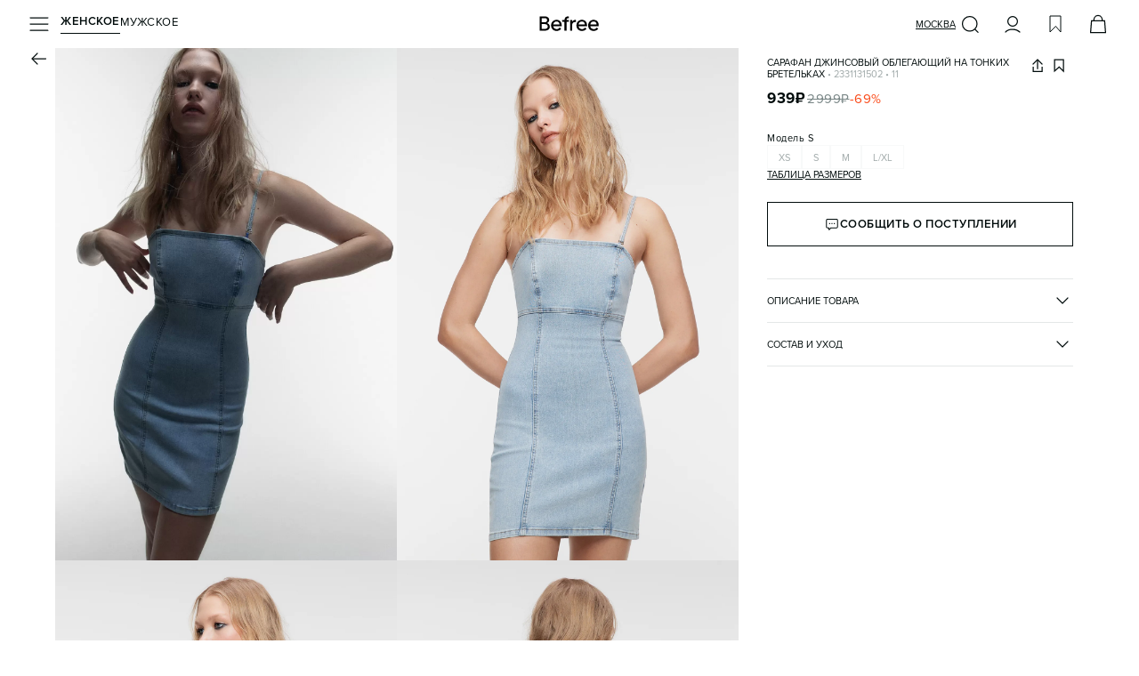

--- FILE ---
content_type: text/html; charset=utf-8
request_url: https://befree.ru/zhenskaya/product/2331131502/11
body_size: 53872
content:
<!DOCTYPE html><html lang="ru"><head><meta charSet="utf-8"/><meta name="viewport" content="width=device-width, initial-scale=1, maximum-scale=1, viewport-fit=cover, user-scalable=no"/><link rel="preconnect" href="https://tracking.diginetica.net/"/><link rel="preconnect" href="https://tracking-app.diginetica.net/"/><link rel="preload" as="image" href="https://imgcdn.befree.ru/rest/V1/images/32/product/images/2331131502/2331131502_11_7.webp" fetchPriority="high"/><link rel="preload" as="image" href="https://imgcdn.befree.ru/rest/V1/images/32/product/images/2331131502/2331131502_11_1.webp" fetchPriority="high"/><link rel="preload" as="image" href="https://imgcdn.befree.ru/rest/V1/images/32/product/images/2331131502/2331131502_11_2.webp" fetchPriority="high"/><link rel="preload" as="image" href="https://imgcdn.befree.ru/rest/V1/images/32/product/images/2331131502/2331131502_11_3.webp" fetchPriority="high"/><link rel="preload" as="image" href="https://imgcdn.befree.ru/rest/V1/images/32/product/images/2331131502/2331131502_11_4.webp" fetchPriority="high"/><link rel="preload" as="image" href="https://imgcdn.befree.ru/rest/V1/images/32/product/images/2331131502/2331131502_11_5.webp" fetchPriority="auto"/><link rel="preload" as="image" href="https://imgcdn.befree.ru/rest/V1/images/32/product/images/2331131502/2331131502_11_6.webp" fetchPriority="auto"/><link rel="preload" as="image" href="https://imgcdn.befree.ru/rest/V1/images/32/product/images/2331131502/2331131502_11_11.webp" fetchPriority="auto"/><link rel="preload" as="image" href="https://imgcdn.befree.ru/storage/misc-content/befree/images/subscription.webp"/><link rel="preload" as="image" href="/images/footer/ru-store.svg"/><link rel="stylesheet" href="/_next/static/css/5a7329ee0b858b20.css" data-precedence="next"/><link rel="stylesheet" href="/_next/static/css/0645429bcf2cdbe1.css" data-precedence="next"/><link rel="stylesheet" href="/_next/static/css/83465d57d795afb9.css" data-precedence="next"/><link rel="preload" as="script" fetchPriority="low" href="/_next/static/chunks/webpack-6c741d13bbe2c423.js"/><script src="/_next/static/chunks/1dd3208c-a5c9b35d172090ec.js" async=""></script><script src="/_next/static/chunks/9997-30076f51caf1e29c.js" async=""></script><script src="/_next/static/chunks/main-app-5ec1ca893e82fcef.js" async=""></script><script src="/_next/static/chunks/87d9c601-eedabcd96103ef34.js" async=""></script><script src="/_next/static/chunks/8bb4d8db-9ab41f0dc8877dd0.js" async=""></script><script src="/_next/static/chunks/2448-f94c70bdf3658e3a.js" async=""></script><script src="/_next/static/chunks/7997-e237034bf65bbff2.js" async=""></script><script src="/_next/static/chunks/4257-1eb265cfaf759fbb.js" async=""></script><script src="/_next/static/chunks/1258-ef5e7cdd4b944c3e.js" async=""></script><script src="/_next/static/chunks/3981-a923200b179bc424.js" async=""></script><script src="/_next/static/chunks/9690-3ab94d8967214b1a.js" async=""></script><script src="/_next/static/chunks/5236-0958c5bc3dee4f2c.js" async=""></script><script src="/_next/static/chunks/6431-72252f78d630e242.js" async=""></script><script src="/_next/static/chunks/6231-744a42e15adc3b5e.js" async=""></script><script src="/_next/static/chunks/9292-470f05df17902a44.js" async=""></script><script src="/_next/static/chunks/9857-c0beab9cc7491818.js" async=""></script><script src="/_next/static/chunks/5320-65f0115c30283d1e.js" async=""></script><script src="/_next/static/chunks/5432-1c0fb62a9f702522.js" async=""></script><script src="/_next/static/chunks/2202-19902fb308d58593.js" async=""></script><script src="/_next/static/chunks/1275-cc4d4f793ac1d0cc.js" async=""></script><script src="/_next/static/chunks/7242-8cafde74b939f3a6.js" async=""></script><script src="/_next/static/chunks/9458-8596cced7929eb03.js" async=""></script><script src="/_next/static/chunks/8650-5cd7f9933dd94fa8.js" async=""></script><script src="/_next/static/chunks/752-2dbe4c9a971e058a.js" async=""></script><script src="/_next/static/chunks/5207-a904d12c46a3452a.js" async=""></script><script src="/_next/static/chunks/8438-5aecedb7c94e47e0.js" async=""></script><script src="/_next/static/chunks/9723-7121afab138596ab.js" async=""></script><script src="/_next/static/chunks/5624-1f13268e5de6effb.js" async=""></script><script src="/_next/static/chunks/8426-16111961e04dedba.js" async=""></script><script src="/_next/static/chunks/553-f6fd101614e6d471.js" async=""></script><script src="/_next/static/chunks/app/global-error-b6b5fcf0dffcc299.js" async=""></script><script src="/_next/static/chunks/1136-83c4a76a67ee47e8.js" async=""></script><script src="/_next/static/chunks/9989-af4c20283752a91e.js" async=""></script><script src="/_next/static/chunks/5146-589cdb0ce7190f5f.js" async=""></script><script src="/_next/static/chunks/1951-aa4752c9d19cb79e.js" async=""></script><script src="/_next/static/chunks/app/%5Bgender%5D/product/%5B...productSlug%5D/page-97ec6288ab017bc7.js" async=""></script><script src="/_next/static/chunks/app/layout-37fee20f4a97fb1d.js" async=""></script><script src="/_next/static/chunks/app/error-0f604292d6e4212f.js" async=""></script><link rel="preload" href="https://cdn.diginetica.net/1967/client.js" as="script"/><link rel="preload" href="https://static.terratraf.io/engine/GP.js" as="script"/><link rel="preload" as="image" href="/images/footer/sbp.svg"/><link rel="preload" as="image" href="/images/footer/visa.svg"/><link rel="preload" as="image" href="/images/footer/mastercard.svg"/><link rel="preload" as="image" href="/images/footer/mir.svg"/><link rel="preload" as="image" href="/images/footer/akit.svg"/><title>Сарафан джинсовый облегающий на тонких бретельках 2331131502, цвет: зеленый (11) по цене 939 рублей — купить в интернет-магазине Befree</title><meta name="description" content="Сарафан джинсовый облегающий на тонких бретельках 2331131502 (состав: хлопок 75%, полиэстер 23%, эластан 2%, цвет: зеленый) в каталоге магазина Befree с доставкой всего за 939 рублей!"/><link rel="manifest" href="/manifest.json"/><meta name="keywords" content="Сарафан джинсовый женский"/><meta name="p:domain_verify" content="00ba77ecdd08e6bd6b2732bad6b89916"/><link rel="canonical" href="https://befree.ru/zhenskaya/product/2331131502/11"/><meta name="google-site-verification" content="F1et6qdm-VV4eVU9t6QSenNxGGBBuDvScKwr-P0zwZo"/><meta property="og:title" content="Сарафан джинсовый облегающий на тонких бретельках 2331131502, цвет: зеленый (11) по цене 939 рублей — купить в интернет-магазине Befree"/><meta property="og:description" content="Сарафан джинсовый облегающий на тонких бретельках 2331131502 (состав: хлопок 75%, полиэстер 23%, эластан 2%, цвет: зеленый) в каталоге магазина Befree с доставкой всего за 939 рублей!"/><meta property="og:url" content="https://befree.ru/zhenskaya/product/2331131502/11"/><meta property="og:site_name" content="Befree"/><meta property="og:locale" content="ru_RU"/><meta property="og:image" content="https://imgcdn.befree.ru/rest/V1/images/1024/product/images/2331131502/2331131502_11_7.jpg"/><meta property="og:type" content="website"/><meta name="twitter:card" content="summary_large_image"/><meta name="twitter:title" content="Сарафан джинсовый облегающий на тонких бретельках 2331131502, цвет: зеленый (11) по цене 939 рублей — купить в интернет-магазине Befree"/><meta name="twitter:description" content="Сарафан джинсовый облегающий на тонких бретельках 2331131502 (состав: хлопок 75%, полиэстер 23%, эластан 2%, цвет: зеленый) в каталоге магазина Befree с доставкой всего за 939 рублей!"/><meta name="twitter:image" content="https://imgcdn.befree.ru/rest/V1/images/1024/product/images/2331131502/2331131502_11_7.jpg"/><link rel="icon" href="/favicon.ico" type="image/x-icon" sizes="120x120"/><link rel="apple-touch-icon" href="/apple-icon.png?7a01f29e72d733ea" type="image/png" sizes="180x180"/><meta name="google-play-app" content="app-id=com.ddgcorp.befree"/><meta name="format-detection" content="telephone=no, date=no, email=no, address=no"/><meta name="color-scheme" content="light only"/><noscript><div><img src="https://mc.yandex.ru/watch/55153801" style="position:absolute;left:-9999px" alt="" loading="lazy"/></div></noscript><script src="/_next/static/chunks/polyfills-c67a75d1b6f99dc8.js" noModule=""></script><style data-styled="" data-styled-version="6.1.15">.bsePvI{font-weight:400;font-weight:600;font-size:13px;line-height:17px;letter-spacing:0.5px;color:#000B0B;text-transform:uppercase;}/*!sc*/
.ieJENO{font-weight:400;font-weight:400;font-size:13px;line-height:17px;letter-spacing:0.5px;color:#000B0B;text-transform:uppercase;}/*!sc*/
.iAlhLw{font-weight:400;font-weight:400;font-size:11px;line-height:13px;text-transform:uppercase;color:#000B0B;-webkit-text-decoration:underline;text-decoration:underline;text-underline-offset:3px;text-decoration-thickness:1px;}/*!sc*/
.fzBzDT{font-weight:400;font-weight:400;font-size:11px;line-height:13px;text-transform:uppercase;}/*!sc*/
.jOyGeQ{text-align:left;font-weight:400;font-weight:400;font-size:11px;line-height:13px;text-transform:uppercase;}/*!sc*/
.hEBBRg{font-weight:400;font-weight:400;font-size:11px;line-height:13px;text-transform:uppercase;color:#A1AAAA;}/*!sc*/
.kylMwh{font-weight:400;font-weight:700;font-size:17px;line-height:20px;letter-spacing:0.5px;}/*!sc*/
.loKyRT{font-weight:400;font-weight:400;font-size:15px;line-height:20px;letter-spacing:0.5px;color:#798686;-webkit-text-decoration:line-through;text-decoration:line-through;text-decoration-thickness:1px;}/*!sc*/
.ghLhmN{font-weight:400;font-weight:400;font-size:15px;line-height:20px;letter-spacing:0.5px;color:#FA4A19;}/*!sc*/
.dnmKAT{font-weight:400;font-weight:600;font-size:13px;line-height:17px;letter-spacing:0.5px;text-transform:uppercase;}/*!sc*/
.efrXam{font-weight:400;font-weight:400;font-size:11px;line-height:15px;letter-spacing:0.5px;}/*!sc*/
.fjiCff{font-weight:400;font-weight:400;font-size:11px;line-height:13px;text-transform:uppercase;-webkit-text-decoration:underline;text-decoration:underline;text-underline-offset:3px;text-decoration-thickness:1px;}/*!sc*/
.boiBM{font-weight:400;font-weight:400;font-size:11px;line-height:13px;text-transform:uppercase;color:#000B0B;}/*!sc*/
.iwgMjl{font-weight:400;font-weight:400;font-size:13px;line-height:17px;letter-spacing:0.5px;color:#000B0B;}/*!sc*/
.cGnqdz{font-weight:400;font-weight:400;font-size:13px;line-height:17px;letter-spacing:0.5px;color:#000B0B;text-transform:lowercase;}/*!sc*/
.FPigJ{font-weight:400;font-weight:400;font-size:13px;line-height:17px;letter-spacing:0.5px;color:#798686;text-transform:lowercase;}/*!sc*/
.ibTRJJ{font-weight:400;font-weight:400;font-size:11px;line-height:15px;letter-spacing:0.5px;color:#A1AAAA;}/*!sc*/
.imTxFi{font-weight:400;font-weight:700;font-size:17px;line-height:20px;letter-spacing:0.5px;}/*!sc*/
@media (min-width: 1280px){.imTxFi{font-weight:700;font-size:20px;line-height:25px;letter-spacing:1px;}}/*!sc*/
.cQcCRc{font-weight:400;font-weight:400;font-size:13px;line-height:17px;letter-spacing:0.5px;}/*!sc*/
@media (min-width: 1280px){.cQcCRc{font-size:15px;font-weight:700;line-height:20px;letter-spacing:0.5px;}}/*!sc*/
.elAEfO{font-weight:400;font-weight:400;font-size:11px;line-height:13px;text-transform:uppercase;color:#798686;}/*!sc*/
.cGtWcA{font-weight:400;font-weight:400;font-size:11px;line-height:13px;text-transform:uppercase;color:#303635;}/*!sc*/
.iZagxf{font-weight:400;font-weight:400;font-size:11px;line-height:15px;letter-spacing:0.5px;color:#798686;}/*!sc*/
.TbXBT{font-weight:400;font-weight:400;font-size:11px;line-height:15px;letter-spacing:0.5px;color:#798686;-webkit-text-decoration:underline;text-decoration:underline;text-underline-offset:3px;text-decoration-thickness:1px;}/*!sc*/
.iuGzgp{font-weight:400;font-size:15px;font-weight:700;line-height:20px;letter-spacing:0.5px;text-transform:lowercase;}/*!sc*/
.kUQzFI{font-weight:400;font-weight:400;font-size:15px;line-height:20px;letter-spacing:0.5px;}/*!sc*/
.hvgjnX{font-weight:400;font-weight:400;font-size:15px;line-height:20px;letter-spacing:0.5px;color:#A1AAAA;-webkit-text-decoration:underline;text-decoration:underline;text-underline-offset:3px;text-decoration-thickness:1px;}/*!sc*/
.fknQtZ{font-weight:400;font-weight:400;font-size:13px;line-height:17px;letter-spacing:0.5px;color:#A1AAAA;}/*!sc*/
.gQLraH{font-weight:400;font-weight:400;font-size:10px;line-height:14px;letter-spacing:0.5px;color:#798686;}/*!sc*/
.bZNYYx{font-weight:400;font-weight:400;font-size:10px;line-height:14px;letter-spacing:0.5px;}/*!sc*/
@media (min-width: 1280px){.bZNYYx{font-weight:400;font-size:13px;line-height:17px;letter-spacing:0.5px;}}/*!sc*/
data-styled.g6[id="sc-7b424381-0"]{content:"bsePvI,ieJENO,iAlhLw,fzBzDT,jOyGeQ,hEBBRg,kylMwh,loKyRT,ghLhmN,dnmKAT,efrXam,fjiCff,boiBM,iwgMjl,cGnqdz,FPigJ,ibTRJJ,imTxFi,cQcCRc,elAEfO,cGtWcA,iZagxf,TbXBT,iuGzgp,kUQzFI,hvgjnX,fknQtZ,gQLraH,bZNYYx,"}/*!sc*/
html,body,div,span,applet,object,iframe,h1,h2,h3,h4,h5,h6,p,blockquote,pre,a,abbr,acronym,address,big,cite,code,del,dfn,em,img,ins,kbd,q,s,samp,small,strike,strong,sub,sup,tt,var,b,u,i,center,dl,dt,dd,menu,ol,ul,li,fieldset,form,label,legend,table,caption,tbody,tfoot,thead,tr,th,td,article,aside,canvas,details,embed,figure,figcaption,footer,header,hgroup,main,menu,nav,output,ruby,section,summary,time,mark,audio,video{margin:0;padding:0;border:0;font-size:100%;font:inherit;vertical-align:baseline;}/*!sc*/
article,aside,details,figcaption,figure,footer,header,hgroup,main,menu,nav,section{display:block;}/*!sc*/
*[hidden]{display:none;}/*!sc*/
body{line-height:1;}/*!sc*/
menu,ol,ul{list-style:none;}/*!sc*/
blockquote,q{quotes:none;}/*!sc*/
blockquote:before,blockquote:after,q:before,q:after{content:'';content:none;}/*!sc*/
table{border-collapse:collapse;border-spacing:0;}/*!sc*/
:root{--screen-height:100dvh;}/*!sc*/
@supports (-webkit-touch-callout:none){:root{--screen-height:100svh;}}/*!sc*/
*{margin:0;padding:0;box-sizing:border-box;box-sizing:border-box;touch-action:manipulation;-webkit-tap-highlight-color:transparent;}/*!sc*/
html{font-size:10px;}/*!sc*/
html,body{height:100%;width:100%;line-height:1.5;font-family:'Proxima',sans-serif;}/*!sc*/
body{color:#000B0B;overflow-x:hidden!important;font-weight:400;font-size:1.2rem;-webkit-scrollbar-gutter:stable;-ms-scrollbar-gutter:stable;scrollbar-gutter:stable;}/*!sc*/
#app{min-height:100%;min-width:100%;}/*!sc*/
#storybook-root{height:100%;padding:24px;background-color:#FFFFFF;}/*!sc*/
[data-story-block="true"]{background-color:#FFFFFF;}/*!sc*/
h1{font-size:2.4rem;font-weight:600;text-align:center;}/*!sc*/
h2{font-size:2.1rem;text-align:center;}/*!sc*/
h3{font-size:1.8rem;text-align:center;}/*!sc*/
h4{font-size:1.6rem;text-align:center;}/*!sc*/
h5{font-size:1.4rem;text-align:center;}/*!sc*/
h6{font-size:1.2rem;text-align:center;}/*!sc*/
button{outline:none;background:none;border:none;padding:0;}/*!sc*/
a{color:inherit;-webkit-text-decoration:none;text-decoration:none;}/*!sc*/
input,button{font-family:'Proxima',sans-serif;}/*!sc*/
select,input,textarea{-webkit-appearance:none;border-radius:0;color:#000B0B;}/*!sc*/
input,button,textarea,select{margin:0;outline:none;background:none;border:none;font:inherit;outline:none;background:none;border:none;}/*!sc*/
button,select{cursor:pointer;}/*!sc*/
ul{list-style:none;}/*!sc*/
input:-webkit-autofill,input:-webkit-autofill:hover,input:-webkit-autofill:focus,input:-webkit-autofill:active,input:-webkit-autofill::first-line{-webkit-transition:background-color 0s 600000s,color 0s 600000s;transition:background-color 0s 600000s,color 0s 600000s;-webkit-background-clip:text;-webkit-text-fill-color:#000B0B;box-shadow:inset 0 0 20px 20px transparent;font-size:15px;font-family:'Proxima',sans-serif!important;}/*!sc*/
.swiper-zoom-target{position:absolute;left:0;top:0;right:0;bottom:0;}/*!sc*/
.overflow-hidden{overflow:hidden!important;}/*!sc*/
.position-fixed{position:fixed!important;}/*!sc*/
@media (min-width: 1280px){.custom-scroll{scrollbar-width:thin;}.custom-scroll::-webkit-scrollbar{width:0.5rem;}.custom-scroll::-webkit-scrollbar-thumb{background:#A1AAAA;border-radius:0.5rem;}}/*!sc*/
.underlined_link{text-underline-offset:2.5px;}/*!sc*/
data-styled.g11[id="sc-global-gIfEUa1"]{content:"sc-global-gIfEUa1,"}/*!sc*/
.dYAsBu{position:fixed;top:calc(10px + env(safe-area-inset-top,20px));left:16px;right:16px;bottom:auto;-webkit-transition:0.25s;transition:0.25s;display:-webkit-box;display:-webkit-flex;display:-ms-flexbox;display:flex;-webkit-flex-direction:column;-ms-flex-direction:column;flex-direction:column;-webkit-box-pack:start;-ms-flex-pack:start;-webkit-justify-content:start;justify-content:start;-webkit-align-items:center;-webkit-box-align:center;-ms-flex-align:center;align-items:center;gap:10px;width:calc(100vw - 32px);max-width:calc(100vw - 32px);z-index:100;}/*!sc*/
@media (min-width: 1280px){.dYAsBu{top:auto;left:auto;right:0;bottom:0;-webkit-box-pack:end;-ms-flex-pack:end;-webkit-justify-content:end;justify-content:end;-webkit-align-items:stretch;-webkit-box-align:stretch;-ms-flex-align:stretch;align-items:stretch;width:auto;max-width:none;}}/*!sc*/
data-styled.g12[id="sc-50e2aec2-0"]{content:"dYAsBu,"}/*!sc*/
.iYvNCo{color:#000B0B;width:24px;height:24px;display:block;background:currentColor;-webkit-flex-shrink:0;-ms-flex-negative:0;flex-shrink:0;-webkit-mask-position:center center;mask-position:center center;-webkit-mask-image:url(https://imgcdn.befree.ru/storage/misc-content/icons/Burger24.svg);mask-image:url(https://imgcdn.befree.ru/storage/misc-content/icons/Burger24.svg);}/*!sc*/
@media (-webkit-max-device-pixel-ratio:1.5),(max-resolution:143dpi),(max-resolution:1.5dppx){.iYvNCo{-webkit-mask-image:url(https://imgcdn.befree.ru/storage/misc-content/icons/low-dpi/Burger24.svg);mask-image:url(https://imgcdn.befree.ru/storage/misc-content/icons/low-dpi/Burger24.svg);}}/*!sc*/
.fTBWvQ{color:#000B0B;width:24px;height:24px;display:block;background:currentColor;-webkit-flex-shrink:0;-ms-flex-negative:0;flex-shrink:0;-webkit-mask-position:center center;mask-position:center center;-webkit-mask-image:url(https://imgcdn.befree.ru/storage/misc-content/icons/Search24.svg);mask-image:url(https://imgcdn.befree.ru/storage/misc-content/icons/Search24.svg);}/*!sc*/
@media (-webkit-max-device-pixel-ratio:1.5),(max-resolution:143dpi),(max-resolution:1.5dppx){.fTBWvQ{-webkit-mask-image:url(https://imgcdn.befree.ru/storage/misc-content/icons/low-dpi/Search24.svg);mask-image:url(https://imgcdn.befree.ru/storage/misc-content/icons/low-dpi/Search24.svg);}}/*!sc*/
.dJXhUM{color:#000B0B;width:24px;height:24px;display:block;background:currentColor;-webkit-flex-shrink:0;-ms-flex-negative:0;flex-shrink:0;-webkit-mask-position:center center;mask-position:center center;-webkit-mask-image:url(https://imgcdn.befree.ru/storage/misc-content/icons/Profile24.svg);mask-image:url(https://imgcdn.befree.ru/storage/misc-content/icons/Profile24.svg);}/*!sc*/
@media (-webkit-max-device-pixel-ratio:1.5),(max-resolution:143dpi),(max-resolution:1.5dppx){.dJXhUM{-webkit-mask-image:url(https://imgcdn.befree.ru/storage/misc-content/icons/low-dpi/Profile24.svg);mask-image:url(https://imgcdn.befree.ru/storage/misc-content/icons/low-dpi/Profile24.svg);}}/*!sc*/
.bwolOE{color:#000B0B;width:24px;height:24px;display:block;background:currentColor;-webkit-flex-shrink:0;-ms-flex-negative:0;flex-shrink:0;-webkit-mask-position:center center;mask-position:center center;-webkit-mask-image:url(https://imgcdn.befree.ru/storage/misc-content/icons/Wish24.svg);mask-image:url(https://imgcdn.befree.ru/storage/misc-content/icons/Wish24.svg);}/*!sc*/
@media (-webkit-max-device-pixel-ratio:1.5),(max-resolution:143dpi),(max-resolution:1.5dppx){.bwolOE{-webkit-mask-image:url(https://imgcdn.befree.ru/storage/misc-content/icons/low-dpi/Wish24.svg);mask-image:url(https://imgcdn.befree.ru/storage/misc-content/icons/low-dpi/Wish24.svg);}}/*!sc*/
.fLRLgM{color:#000B0B;width:24px;height:24px;display:block;background:currentColor;-webkit-flex-shrink:0;-ms-flex-negative:0;flex-shrink:0;-webkit-mask-position:center center;mask-position:center center;-webkit-mask-image:url(https://imgcdn.befree.ru/storage/misc-content/icons/Basket24.svg);mask-image:url(https://imgcdn.befree.ru/storage/misc-content/icons/Basket24.svg);}/*!sc*/
@media (-webkit-max-device-pixel-ratio:1.5),(max-resolution:143dpi),(max-resolution:1.5dppx){.fLRLgM{-webkit-mask-image:url(https://imgcdn.befree.ru/storage/misc-content/icons/low-dpi/Basket24.svg);mask-image:url(https://imgcdn.befree.ru/storage/misc-content/icons/low-dpi/Basket24.svg);}}/*!sc*/
.eYrKxc{color:#000B0B;width:24px;height:24px;display:block;background:currentColor;-webkit-flex-shrink:0;-ms-flex-negative:0;flex-shrink:0;-webkit-mask-position:center center;mask-position:center center;-webkit-mask-image:url(https://imgcdn.befree.ru/storage/misc-content/icons/Arrow24.svg);mask-image:url(https://imgcdn.befree.ru/storage/misc-content/icons/Arrow24.svg);}/*!sc*/
@media (-webkit-max-device-pixel-ratio:1.5),(max-resolution:143dpi),(max-resolution:1.5dppx){.eYrKxc{-webkit-mask-image:url(https://imgcdn.befree.ru/storage/misc-content/icons/low-dpi/Arrow24.svg);mask-image:url(https://imgcdn.befree.ru/storage/misc-content/icons/low-dpi/Arrow24.svg);}}/*!sc*/
.gpaxMg{color:#000B0B;width:18px;height:18px;display:block;background:currentColor;-webkit-flex-shrink:0;-ms-flex-negative:0;flex-shrink:0;-webkit-mask-position:center center;mask-position:center center;-webkit-mask-image:url(https://imgcdn.befree.ru/storage/misc-content/icons/Share18.svg);mask-image:url(https://imgcdn.befree.ru/storage/misc-content/icons/Share18.svg);}/*!sc*/
@media (-webkit-max-device-pixel-ratio:1.5),(max-resolution:143dpi),(max-resolution:1.5dppx){.gpaxMg{-webkit-mask-image:url(https://imgcdn.befree.ru/storage/misc-content/icons/low-dpi/Share18.svg);mask-image:url(https://imgcdn.befree.ru/storage/misc-content/icons/low-dpi/Share18.svg);}}/*!sc*/
.eJRvDA{color:#000B0B;width:18px;height:18px;display:block;background:currentColor;-webkit-flex-shrink:0;-ms-flex-negative:0;flex-shrink:0;-webkit-mask-position:center center;mask-position:center center;-webkit-mask-image:url(https://imgcdn.befree.ru/storage/misc-content/icons/WishActive18.svg);mask-image:url(https://imgcdn.befree.ru/storage/misc-content/icons/WishActive18.svg);}/*!sc*/
@media (-webkit-max-device-pixel-ratio:1.5),(max-resolution:143dpi),(max-resolution:1.5dppx){.eJRvDA{-webkit-mask-image:url(https://imgcdn.befree.ru/storage/misc-content/icons/low-dpi/WishActive18.svg);mask-image:url(https://imgcdn.befree.ru/storage/misc-content/icons/low-dpi/WishActive18.svg);}}/*!sc*/
.gUXypc{color:#000B0B;width:18px;height:18px;display:block;background:currentColor;-webkit-flex-shrink:0;-ms-flex-negative:0;flex-shrink:0;-webkit-mask-position:center center;mask-position:center center;-webkit-mask-image:url(https://imgcdn.befree.ru/storage/misc-content/icons/Wish18.svg);mask-image:url(https://imgcdn.befree.ru/storage/misc-content/icons/Wish18.svg);}/*!sc*/
@media (-webkit-max-device-pixel-ratio:1.5),(max-resolution:143dpi),(max-resolution:1.5dppx){.gUXypc{-webkit-mask-image:url(https://imgcdn.befree.ru/storage/misc-content/icons/low-dpi/Wish18.svg);mask-image:url(https://imgcdn.befree.ru/storage/misc-content/icons/low-dpi/Wish18.svg);}}/*!sc*/
.iFVbDA{color:#000B0B;width:18px;height:18px;display:block;background:currentColor;-webkit-flex-shrink:0;-ms-flex-negative:0;flex-shrink:0;-webkit-mask-position:center center;mask-position:center center;-webkit-mask-image:url(https://imgcdn.befree.ru/storage/misc-content/icons/Notification18.svg);mask-image:url(https://imgcdn.befree.ru/storage/misc-content/icons/Notification18.svg);}/*!sc*/
@media (-webkit-max-device-pixel-ratio:1.5),(max-resolution:143dpi),(max-resolution:1.5dppx){.iFVbDA{-webkit-mask-image:url(https://imgcdn.befree.ru/storage/misc-content/icons/low-dpi/Notification18.svg);mask-image:url(https://imgcdn.befree.ru/storage/misc-content/icons/low-dpi/Notification18.svg);}}/*!sc*/
.cpMbQw{color:#000B0B;width:14px;height:14px;display:block;background:currentColor;-webkit-flex-shrink:0;-ms-flex-negative:0;flex-shrink:0;-webkit-mask-position:center center;mask-position:center center;-webkit-mask-image:url(https://imgcdn.befree.ru/storage/misc-content/icons/ArrowLite14.svg);mask-image:url(https://imgcdn.befree.ru/storage/misc-content/icons/ArrowLite14.svg);}/*!sc*/
@media (-webkit-max-device-pixel-ratio:1.5),(max-resolution:143dpi),(max-resolution:1.5dppx){.cpMbQw{-webkit-mask-image:url(https://imgcdn.befree.ru/storage/misc-content/icons/low-dpi/ArrowLite14.svg);mask-image:url(https://imgcdn.befree.ru/storage/misc-content/icons/low-dpi/ArrowLite14.svg);}}/*!sc*/
.cFORlc{color:#000B0B;width:18px;height:18px;display:block;background:currentColor;-webkit-flex-shrink:0;-ms-flex-negative:0;flex-shrink:0;-webkit-mask-position:center center;mask-position:center center;-webkit-mask-image:url(https://imgcdn.befree.ru/storage/misc-content/icons/Duplicate18.svg);mask-image:url(https://imgcdn.befree.ru/storage/misc-content/icons/Duplicate18.svg);}/*!sc*/
@media (-webkit-max-device-pixel-ratio:1.5),(max-resolution:143dpi),(max-resolution:1.5dppx){.cFORlc{-webkit-mask-image:url(https://imgcdn.befree.ru/storage/misc-content/icons/low-dpi/Duplicate18.svg);mask-image:url(https://imgcdn.befree.ru/storage/misc-content/icons/low-dpi/Duplicate18.svg);}}/*!sc*/
.lfHCKE{color:#000B0B;width:24px;height:24px;display:block;background:currentColor;-webkit-flex-shrink:0;-ms-flex-negative:0;flex-shrink:0;-webkit-mask-position:center center;mask-position:center center;-webkit-mask-image:url(https://imgcdn.befree.ru/storage/misc-content/icons/Calendar24.svg);mask-image:url(https://imgcdn.befree.ru/storage/misc-content/icons/Calendar24.svg);}/*!sc*/
@media (-webkit-max-device-pixel-ratio:1.5),(max-resolution:143dpi),(max-resolution:1.5dppx){.lfHCKE{-webkit-mask-image:url(https://imgcdn.befree.ru/storage/misc-content/icons/low-dpi/Calendar24.svg);mask-image:url(https://imgcdn.befree.ru/storage/misc-content/icons/low-dpi/Calendar24.svg);}}/*!sc*/
data-styled.g13[id="sc-c1e1bb88-0"]{content:"iYvNCo,fTBWvQ,dJXhUM,bwolOE,fLRLgM,eYrKxc,gpaxMg,eJRvDA,gUXypc,iFVbDA,cpMbQw,cFORlc,lfHCKE,"}/*!sc*/
.iQJXwN{padding-bottom:calc(5px + env(safe-area-inset-bottom));}/*!sc*/
@media (min-width: 1280px){.iQJXwN{padding-bottom:5px;padding-right:30px;}}/*!sc*/
data-styled.g19[id="sc-6fe80a09-0"]{content:"iQJXwN,"}/*!sc*/
.kepfwB{top:8px;right:2px;cursor:pointer;position:absolute;color:#A1AAAA;-webkit-transition:color 0.25s;transition:color 0.25s;pointer-events:none;}/*!sc*/
data-styled.g21[id="sc-6ef6936-1"]{content:"kepfwB,"}/*!sc*/
.kRtxqJ{position:absolute;top:-4px;left:0px;-webkit-transition:0.25s;transition:0.25s;-webkit-transform:translate(0,15px);-moz-transform:translate(0,15px);-ms-transform:translate(0,15px);transform:translate(0,15px);transform-origin:top left;pointer-events:none;display:block;}/*!sc*/
data-styled.g22[id="sc-6ef6936-2"]{content:"kRtxqJ,"}/*!sc*/
.dLpaZt{position:relative;-webkit-user-select:none;-moz-user-select:none;-ms-user-select:none;user-select:none;}/*!sc*/
.dLpaZt:has(.sc-6ef6936-1:active) .react-datepicker-wrapper input{border-color:#000B0B;}/*!sc*/
.dLpaZt .react-datepicker-wrapper{width:100%;}/*!sc*/
.dLpaZt .react-datepicker-popper{z-index:2;padding-top:4px;padding-bottom:4px;text-transform:lowercase;}/*!sc*/
.dLpaZt .react-datepicker-popper[data-placement='top']{-webkit-transform:translate( 0,-6px )!important;-moz-transform:translate( 0,-6px )!important;-ms-transform:translate( 0,-6px )!important;transform:translate( 0,-6px )!important;}/*!sc*/
.dLpaZt .react-datepicker-popper[data-placement='bottom']{-webkit-transform:translate( 0,38px )!important;-moz-transform:translate( 0,38px )!important;-ms-transform:translate( 0,38px )!important;transform:translate( 0,38px )!important;}/*!sc*/
.dLpaZt .react-datepicker-popper>div{display:-webkit-box!important;display:-webkit-flex!important;display:-ms-flexbox!important;display:flex!important;}/*!sc*/
.dLpaZt .react-datepicker-popper .react-datepicker{color:#000B0B;font-family:'Proxima',sans-serif;font-size:11px;font-weight:400;line-height:13px;text-transform:uppercase;width:284px;border:1px solid #A1AAAA;border-radius:0px;background-color:#FFFFFF;overflow:hidden;}/*!sc*/
.dLpaZt .react-datepicker-popper .react-datepicker__triangle{display:none;}/*!sc*/
.dLpaZt .react-datepicker-popper .react-datepicker__month{gap:2px;margin:0;display:-ms-grid;display:grid;padding:0 12px 4px 12px;}/*!sc*/
.dLpaZt .react-datepicker-popper .react-datepicker__week,.dLpaZt .react-datepicker-popper .react-datepicker__day-names{gap:6px;display:-ms-grid;display:grid;-ms-grid-columns:repeat(7,1fr);grid-template-columns:repeat(7,1fr);}/*!sc*/
.dLpaZt .react-datepicker-popper .react-datepicker__day-names{padding:0 12px;margin-bottom:2px;}/*!sc*/
.dLpaZt .react-datepicker-popper .react-datepicker__header{border:none;padding:0;position:static;background-color:unset;}/*!sc*/
.dLpaZt .react-datepicker-popper .react-datepicker__day{color:#000B0B;border:1px solid transparent;outline:none;-webkit-transition:0.25s;transition:0.25s;}/*!sc*/
@media (min-width: 1280px){.dLpaZt .react-datepicker-popper .react-datepicker__day:not(.react-datepicker__day--selected):hover{background-color:#F3F3F3;}}/*!sc*/
.dLpaZt .react-datepicker-popper .react-datepicker__day,.dLpaZt .react-datepicker-popper .react-datepicker__day-name{width:32px;height:32px;margin:0;padding:0;display:-webkit-box;display:-webkit-flex;display:-ms-flexbox;display:flex;-webkit-align-items:center;-webkit-box-align:center;-ms-flex-align:center;align-items:center;-webkit-box-pack:center;-ms-flex-pack:center;-webkit-justify-content:center;justify-content:center;border-radius:0;}/*!sc*/
.dLpaZt .react-datepicker-popper .react-datepicker__day:not([aria-disabled='true']):hover{background-color:#F3F3F3;border-radius:0;}/*!sc*/
.dLpaZt .react-datepicker-popper .react-datepicker__day-name{color:#798686;}/*!sc*/
.dLpaZt .react-datepicker-popper .react-datepicker__day--outside-month{color:#A1AAAA;}/*!sc*/
.dLpaZt .react-datepicker-popper .react-datepicker__day--today{color:#000B0B;font-weight:400;border-color:#000B0B;background-color:transparent;}/*!sc*/
.dLpaZt .react-datepicker-popper .react-datepicker__day--selected{color:#FFFFFF;border-color:#000B0B;background-color:#000B0B;}/*!sc*/
.dLpaZt .react-datepicker-popper .react-datepicker__day--disabled{color:#A1AAAA;opacity:0.4;pointer-events:none;}/*!sc*/
.dLpaZt .react-datepicker-popper .react-datepicker__day--keyboard-selected{background-color:unset;}/*!sc*/
.dLpaZt input{color:transparent;width:100%;height:36px;border-bottom:1px solid #A1AAAA;padding:13px 0 10px 0;-webkit-transition:0.25s;transition:0.25s;}/*!sc*/
.dLpaZt input::-webkit-date-and-time-value{text-align:left;}/*!sc*/
.dLpaZt input::-webkit-datetime-edit-day-field:focus,.dLpaZt input::-webkit-datetime-edit-month-field:focus,.dLpaZt input::-webkit-datetime-edit-year-field:focus{color:#FFFFFF;outline:none;background-color:#000B0B;}/*!sc*/
@media (min-width: 1280px){.dLpaZt input:hover{border-color:#798686;}}/*!sc*/
.dLpaZt input{color:transparent;font-family:'Proxima',sans-serif;font-weight:400;font-size:11px;line-height:13px;text-transform:uppercase;}/*!sc*/
.dLpaZt input::-webkit-calendar-picker-indicator{display:none;}/*!sc*/
.dLpaZt input::selection{background:#000B0B;color:#FFFFFF;}/*!sc*/
.dLpaZt input::-moz-selection{background:#000B0B;color:#FFFFFF;}/*!sc*/
@media (min-width: 1280px){.dLpaZt:hover .sc-6ef6936-1{color:#798686;}}/*!sc*/
.dLpaZt .react-datepicker__input-container input::-webkit-input-placeholder{color:transparent;}/*!sc*/
.dLpaZt .react-datepicker__input-container input::-moz-placeholder{color:transparent;}/*!sc*/
.dLpaZt .react-datepicker__input-container input:-ms-input-placeholder{color:transparent;}/*!sc*/
.dLpaZt .react-datepicker__input-container input::placeholder{color:transparent;}/*!sc*/
.dLpaZt input::-webkit-input-placeholder{color:transparent;font-family:'Proxima',sans-serif;font-weight:400;font-size:11px;line-height:13px;text-transform:uppercase;}/*!sc*/
.dLpaZt input::-moz-placeholder{color:transparent;font-family:'Proxima',sans-serif;font-weight:400;font-size:11px;line-height:13px;text-transform:uppercase;}/*!sc*/
.dLpaZt input:-ms-input-placeholder{color:transparent;font-family:'Proxima',sans-serif;font-weight:400;font-size:11px;line-height:13px;text-transform:uppercase;}/*!sc*/
.dLpaZt input::placeholder{color:transparent;font-family:'Proxima',sans-serif;font-weight:400;font-size:11px;line-height:13px;text-transform:uppercase;}/*!sc*/
.dLpaZt input::-webkit-input-placeholder{color:#798686;}/*!sc*/
.dLpaZt input::-moz-placeholder{color:#798686;}/*!sc*/
.dLpaZt input:-ms-input-placeholder{color:#798686;}/*!sc*/
.dLpaZt input::placeholder{color:#798686;}/*!sc*/
data-styled.g23[id="sc-6ef6936-3"]{content:"dLpaZt,"}/*!sc*/
.jiBZWD{position:relative;}/*!sc*/
data-styled.g35[id="sc-860992a6-0"]{content:"jiBZWD,"}/*!sc*/
.egAPHD{position:absolute;top:0;height:36px;width:100%;-webkit-transition:0.25s;transition:0.25s;}/*!sc*/
data-styled.g36[id="sc-860992a6-1"]{content:"egAPHD,"}/*!sc*/
.harxcC{-webkit-transition:0.25s;transition:0.25s;-webkit-transform:rotate(90deg);-moz-transform:rotate(90deg);-ms-transform:rotate(90deg);transform:rotate(90deg);color:#000B0B;}/*!sc*/
data-styled.g37[id="sc-860992a6-2"]{content:"harxcC,"}/*!sc*/
.kDWZgo{position:relative;display:-webkit-box;display:-webkit-flex;display:-ms-flexbox;display:flex;-webkit-flex-direction:column;-ms-flex-direction:column;flex-direction:column;-webkit-box-pack:center;-ms-flex-pack:center;-webkit-justify-content:center;justify-content:center;}/*!sc*/
data-styled.g38[id="sc-860992a6-3"]{content:"kDWZgo,"}/*!sc*/
.fRoEZs{top:0;left:0px;right:0;position:absolute;cursor:pointer;height:36px;-webkit-transition:0.25s;transition:0.25s;border-bottom:1px solid #A1AAAA;padding:10px 6px 8px 0;display:-webkit-box;display:-webkit-flex;display:-ms-flexbox;display:flex;-webkit-align-items:center;-webkit-box-align:center;-ms-flex-align:center;align-items:center;-webkit-box-pack:justify;-webkit-justify-content:space-between;justify-content:space-between;}/*!sc*/
@media (min-width: 1280px){.fRoEZs:hover{border-color:#798686;}.fRoEZs:hover .sc-860992a6-2{color:#798686;}}/*!sc*/
data-styled.g39[id="sc-860992a6-4"]{content:"fRoEZs,"}/*!sc*/
.fKMziy{position:absolute;top:50%;left:0;-webkit-transform:translateY(-50%);-moz-transform:translateY(-50%);-ms-transform:translateY(-50%);transform:translateY(-50%);transform-origin:left center;-webkit-transition:0.25s;transition:0.25s;pointer-events:none;color:#798686;display:-webkit-box;display:-webkit-flex;display:-ms-flexbox;display:flex;-webkit-align-items:center;-webkit-box-align:center;-ms-flex-align:center;align-items:center;-webkit-box-pack:center;-ms-flex-pack:center;-webkit-justify-content:center;justify-content:center;}/*!sc*/
data-styled.g40[id="sc-860992a6-5"]{content:"fKMziy,"}/*!sc*/
.dscfau{opacity:0;display:-webkit-box;display:-webkit-flex;display:-ms-flexbox;display:flex;-webkit-transition:opacity 0.25s;transition:opacity 0.25s;-webkit-flex-direction:column;-ms-flex-direction:column;flex-direction:column;pointer-events:none;position:absolute;top:36px;left:0;right:0;z-index:1;border-bottom:1px solid transparent;border-left:1px solid transparent;border-right:1px solid transparent;background-color:#FFFFFF;}/*!sc*/
data-styled.g42[id="sc-860992a6-7"]{content:"dscfau,"}/*!sc*/
.locPFG{cursor:pointer;padding:7px 6px;-webkit-transition:0.25s;transition:0.25s;text-align:left;}/*!sc*/
@media (min-width: 1280px){.locPFG:hover{color:#798686;}}/*!sc*/
data-styled.g43[id="sc-860992a6-8"]{content:"locPFG,"}/*!sc*/
.fyGUun{position:relative;background-color:transparent;}/*!sc*/
data-styled.g44[id="sc-f791be45-0"]{content:"fyGUun,"}/*!sc*/
.cuNXwU{display:-webkit-box;display:-webkit-flex;display:-ms-flexbox;display:flex;position:relative;-webkit-align-items:center;-webkit-box-align:center;-ms-flex-align:center;align-items:center;-webkit-transition:0.25s;transition:0.25s;border-bottom:1px solid #A1AAAA;}/*!sc*/
@media (min-width: 1280px){.cuNXwU:hover{border-color:#798686;}}/*!sc*/
.cuNXwU:has(input:focus),.cuNXwU:has(textarea:focus){border-color:#000B0B;}/*!sc*/
.cuNXwU input,.cuNXwU textarea{text-transform:uppercase;}/*!sc*/
.cuNXwU:before{content:'';position:absolute;top:0;left:0;width:100%;height:10px;background-color:transparent;}/*!sc*/
data-styled.g45[id="sc-f791be45-1"]{content:"cuNXwU,"}/*!sc*/
.kORabn{position:absolute;top:0;left:0;z-index:1;-webkit-transition:0.25s;transition:0.25s;transform-origin:top left;color:#798686;-webkit-transform:translate(0,13px);-moz-transform:translate(0,13px);-ms-transform:translate(0,13px);transform:translate(0,13px);}/*!sc*/
data-styled.g52[id="sc-f791be45-8"]{content:"kORabn,"}/*!sc*/
.kokcYv{color:inherit;-webkit-transition:0.25s;transition:0.25s;}/*!sc*/
data-styled.g53[id="sc-f791be45-9"]{content:"kokcYv,"}/*!sc*/
.kMGTTF{color:#000B0B;background-color:transparent;overflow:hidden;white-space:nowrap;text-overflow:ellipsis;width:100%;cursor:text;padding:13px 0 10px 0;}/*!sc*/
.kMGTTF{font-size:11px;font-weight:400;line-height:13px;letter-spacing:0px;}/*!sc*/
.kMGTTF:-webkit-autofill,.kMGTTF:-webkit-autofill:hover,.kMGTTF:-webkit-autofill:focus,.kMGTTF:-webkit-autofill:active,.kMGTTF:-webkit-autofill::first-line{font-size:inherit;}/*!sc*/
.kMGTTF:-webkit-autofill,.kMGTTF:-webkit-autofill:hover,.kMGTTF:-webkit-autofill:focus,.kMGTTF:-webkit-autofill:active,.kMGTTF:-webkit-autofill::first-line{-webkit-box-shadow:0 0 0 30px transparent inset!important;background-color:transparent;background:transparent;color:#000B0B;-webkit-text-fill-color:#000B0B;font-size:11px;font-weight:400;line-height:13px;letter-spacing:0px;}/*!sc*/
.kMGTTF::-webkit-input-placeholder{font-size:11px;font-weight:400;line-height:13px;letter-spacing:0px;}/*!sc*/
.kMGTTF::-moz-placeholder{font-size:11px;font-weight:400;line-height:13px;letter-spacing:0px;}/*!sc*/
.kMGTTF:-ms-input-placeholder{font-size:11px;font-weight:400;line-height:13px;letter-spacing:0px;}/*!sc*/
.kMGTTF::placeholder{font-size:11px;font-weight:400;line-height:13px;letter-spacing:0px;}/*!sc*/
.kMGTTF::-webkit-input-placeholder{color:#798686;text-transform:uppercase;}/*!sc*/
.kMGTTF::-moz-placeholder{color:#798686;text-transform:uppercase;}/*!sc*/
.kMGTTF:-ms-input-placeholder{color:#798686;text-transform:uppercase;}/*!sc*/
.kMGTTF::placeholder{color:#798686;text-transform:uppercase;}/*!sc*/
data-styled.g54[id="sc-f791be45-10"]{content:"kMGTTF,"}/*!sc*/
.dfqxai{cursor:pointer;}/*!sc*/
data-styled.g79[id="sc-c7d793ef-0"]{content:"dfqxai,"}/*!sc*/
.dUzNQp{width:-webkit-fit-content;width:-moz-fit-content;width:fit-content;}/*!sc*/
.dUzNQp,.dUzNQp .sc-3616a79b-1{width:100%;}/*!sc*/
data-styled.g80[id="sc-3616a79b-0"]{content:"dUzNQp,"}/*!sc*/
.dwystX{cursor:pointer;border:none;padding:0 16px;-webkit-user-select:none;-moz-user-select:none;-ms-user-select:none;user-select:none;display:-webkit-box;display:-webkit-flex;display:-ms-flexbox;display:flex;-webkit-align-items:center;-webkit-box-align:center;-ms-flex-align:center;align-items:center;-webkit-flex-direction:column;-ms-flex-direction:column;flex-direction:column;-webkit-box-pack:center;-ms-flex-pack:center;-webkit-justify-content:center;justify-content:center;height:50px;color:#000B0B;border:1px solid #000B0B;-webkit-transition:0.25s;transition:0.25s;background-color:#FFFFFF;}/*!sc*/
.dwystX i{color:inherit;}/*!sc*/
@media (min-width: 1280px){.dwystX:hover{color:#008690;border-color:#008690;}}/*!sc*/
.dwystX:active{color:#008690;border-color:#008690;background-color:#F8F9F9;}/*!sc*/
.dwystX:disabled{color:#798686;pointer-events:none;border-color:#798686;}/*!sc*/
.jPwVTX{cursor:pointer;border:none;padding:0 16px;-webkit-user-select:none;-moz-user-select:none;-ms-user-select:none;user-select:none;display:-webkit-box;display:-webkit-flex;display:-ms-flexbox;display:flex;-webkit-align-items:center;-webkit-box-align:center;-ms-flex-align:center;align-items:center;-webkit-flex-direction:column;-ms-flex-direction:column;flex-direction:column;-webkit-box-pack:center;-ms-flex-pack:center;-webkit-justify-content:center;justify-content:center;height:50px;color:#FFFFFF;-webkit-transition:0.25s;transition:0.25s;background-color:#000B0B;}/*!sc*/
.jPwVTX i{color:inherit;}/*!sc*/
@media (min-width: 1280px){.jPwVTX:hover{background-color:#303635;}}/*!sc*/
.jPwVTX:active{background-color:#303635;}/*!sc*/
.jPwVTX:disabled{color:#000B0B;opacity:0.5;pointer-events:none;background-color:#E4E7E7;}/*!sc*/
data-styled.g81[id="sc-3616a79b-1"]{content:"dwystX,jPwVTX,"}/*!sc*/
.bzxBwG{gap:8px;display:-webkit-inline-box;display:-webkit-inline-flex;display:-ms-inline-flexbox;display:inline-flex;-webkit-align-items:center;-webkit-box-align:center;-ms-flex-align:center;align-items:center;-webkit-box-pack:center;-ms-flex-pack:center;-webkit-justify-content:center;justify-content:center;}/*!sc*/
data-styled.g82[id="sc-3616a79b-2"]{content:"bzxBwG,"}/*!sc*/
.gpHTmA{padding:2px;}/*!sc*/
data-styled.g88[id="sc-3e1f06d5-0"]{content:"gpHTmA,"}/*!sc*/
.jmOexo{width:16px;height:16px;display:-webkit-box;display:-webkit-flex;display:-ms-flexbox;display:flex;-webkit-align-items:center;-webkit-box-align:center;-ms-flex-align:center;align-items:center;-webkit-box-pack:center;-ms-flex-pack:center;-webkit-justify-content:center;justify-content:center;border:1px solid transparent;-webkit-transition:0.25s;transition:0.25s;}/*!sc*/
.jmOexo i{color:#FFFFFF;}/*!sc*/
data-styled.g89[id="sc-3e1f06d5-1"]{content:"jmOexo,"}/*!sc*/
.cwkxah{display:-webkit-box;display:-webkit-flex;display:-ms-flexbox;display:flex;-webkit-align-items:center;-webkit-box-align:center;-ms-flex-align:center;align-items:center;position:relative;cursor:pointer;-webkit-user-select:none;-moz-user-select:none;-ms-user-select:none;user-select:none;gap:8px;height:100%;-webkit-align-items:center;-webkit-box-align:center;-ms-flex-align:center;align-items:center;}/*!sc*/
.cwkxah .sc-3e1f06d5-1{border-color:#A1AAAA;background-color:#FFFFFF;}/*!sc*/
@media (min-width: 1280px){.cwkxah .sc-3e1f06d5-1:hover{border-color:#303635;}}/*!sc*/
data-styled.g90[id="sc-3e1f06d5-2"]{content:"cwkxah,"}/*!sc*/
.iEFbCb{margin-top:30px;position:relative;}/*!sc*/
@media (min-width: 1280px){.iEFbCb{margin-top:30px;}}/*!sc*/
data-styled.g91[id="sc-9aaf065e-0"]{content:"iEFbCb,"}/*!sc*/
.dOstgW{width:100%;height:100%;object-fit:cover;}/*!sc*/
data-styled.g92[id="sc-9aaf065e-1"]{content:"dOstgW,"}/*!sc*/
.gxtRVj{width:100%;height:100%;display:-webkit-box;display:-webkit-flex;display:-ms-flexbox;display:flex;position:relative;}/*!sc*/
@media (min-width: 1280px){.gxtRVj:before{left:0;right:0;bottom:0;height:372px;content:'';position:absolute;background:linear-gradient( 0.34deg,rgba(0,11,11,0.6) 0.4%,rgba(0,11,11,0.3) 50.64%,rgba(0,10,10,0) 88.22% );}}/*!sc*/
data-styled.g93[id="sc-9aaf065e-2"]{content:"gxtRVj,"}/*!sc*/
.IvfDx{padding:42px 16px;text-align:center;background-color:#F8F9F9;}/*!sc*/
@media (min-width: 1280px){.IvfDx{left:102px;color:#FFFFFF;bottom:46px;padding:0;position:absolute;max-width:1078px;text-align:left;background-color:unset;}}/*!sc*/
data-styled.g94[id="sc-9aaf065e-3"]{content:"IvfDx,"}/*!sc*/
.AjuoR{margin:10px 0;}/*!sc*/
@media (min-width: 1280px){.AjuoR{max-width:457px;}}/*!sc*/
data-styled.g95[id="sc-9aaf065e-4"]{content:"AjuoR,"}/*!sc*/
.cpdVJw{margin-top:0;text-align:left;color:#A1AAAA;}/*!sc*/
@media (min-width: 1280px){.cpdVJw{max-width:576px;}}/*!sc*/
data-styled.g96[id="sc-9aaf065e-5"]{content:"cpdVJw,"}/*!sc*/
.jKZdSH{grid-column:span 2;-webkit-align-items:flex-start;-webkit-box-align:flex-start;-ms-flex-align:flex-start;align-items:flex-start;margin-bottom:5px;margin-bottom:20px;}/*!sc*/
.jKZdSH svg{min-width:30px;}/*!sc*/
@media (min-width: 1280px){.jKZdSH{width:-webkit-max-content;width:-moz-max-content;width:max-content;-webkit-align-items:center;-webkit-box-align:center;-ms-flex-align:center;align-items:center;grid-column:span 4;margin-bottom:0;}}/*!sc*/
data-styled.g97[id="sc-9aaf065e-6"]{content:"jKZdSH,"}/*!sc*/
.fjEqYI{-webkit-order:1;-ms-flex-order:1;order:1;grid-column:span 2;}/*!sc*/
data-styled.g98[id="sc-9aaf065e-7"]{content:"fjEqYI,"}/*!sc*/
@media (min-width: 1280px){.jOAuCF{width:181px;height:40px;}}/*!sc*/
data-styled.g99[id="sc-9aaf065e-8"]{content:"jOAuCF,"}/*!sc*/
.bsvNhI{grid-column:span 2;text-align:left;}/*!sc*/
@media (min-width: 1280px){.bsvNhI{grid-column:unset;margin-top:-1px;}}/*!sc*/
.bsvNhI input:-webkit-autofill{-webkit-box-shadow:0 0 0 30px #FFFFFF inset;}/*!sc*/
data-styled.g100[id="sc-9aaf065e-9"]{content:"bsvNhI,"}/*!sc*/
.bOdSsr .react-datepicker__aria-live{display:none;}/*!sc*/
data-styled.g101[id="sc-9aaf065e-10"]{content:"bOdSsr,"}/*!sc*/
.cmCcxt{height:36px;overflow:visible;}/*!sc*/
data-styled.g102[id="sc-9aaf065e-11"]{content:"cmCcxt,"}/*!sc*/
.eggMCK{gap:9px 15px;display:-ms-grid;display:grid;padding-top:15px;-ms-grid-columns:1fr 1fr;grid-template-columns:1fr 1fr;-ms-grid-rows:repeat(2,minmax(54px,auto));grid-template-rows:repeat(2,minmax(54px,auto));}/*!sc*/
@media (min-width: 1280px){.eggMCK{-ms-grid-columns:343px 164px 164px 200px;grid-template-columns:343px 164px 164px 200px;-ms-grid-rows:minmax(54px,auto);grid-template-rows:minmax(54px,auto);}}/*!sc*/
data-styled.g103[id="sc-9aaf065e-12"]{content:"eggMCK,"}/*!sc*/
.ereIyM{gap:5px;display:-webkit-box;display:-webkit-flex;display:-ms-flexbox;display:flex;-webkit-transition:0.25s;transition:0.25s;-webkit-align-items:center;-webkit-box-align:center;-ms-flex-align:center;align-items:center;}/*!sc*/
data-styled.g108[id="sc-93c0ab23-0"]{content:"ereIyM,"}/*!sc*/
.ezqdYc:hover .sc-93c0ab23-0{color:#FFFFFF;}/*!sc*/
.ezqdYc:active .sc-93c0ab23-0{color:#00D6E5;}/*!sc*/
data-styled.g109[id="sc-93c0ab23-1"]{content:"ezqdYc,"}/*!sc*/
.hPWddR{width:100%;height:60px;display:-webkit-box;display:-webkit-flex;display:-ms-flexbox;display:flex;padding:0 16px;-webkit-align-items:center;-webkit-box-align:center;-ms-flex-align:center;align-items:center;-webkit-box-pack:justify;-webkit-justify-content:space-between;justify-content:space-between;background-color:#000B0BE5;}/*!sc*/
@media (min-width: 1280px){.hPWddR{gap:40px;width:auto;height:auto;padding:0;background-color:unset;}}/*!sc*/
data-styled.g110[id="sc-93c0ab23-2"]{content:"hPWddR,"}/*!sc*/
.xFneZ{display:-webkit-box;display:-webkit-flex;display:-ms-flexbox;display:flex;-webkit-align-items:center;-webkit-box-align:center;-ms-flex-align:center;align-items:center;-webkit-box-pack:center;-ms-flex-pack:center;-webkit-justify-content:center;justify-content:center;background-color:#000B0B;}/*!sc*/
@media (min-width: 1280px){.xFneZ{padding:40px;}}/*!sc*/
data-styled.g111[id="sc-d7f95d1a-0"]{content:"xFneZ,"}/*!sc*/
.gUucHo{width:100%;display:-webkit-box;display:-webkit-flex;display:-ms-flexbox;display:flex;-webkit-flex-direction:column;-ms-flex-direction:column;flex-direction:column;-webkit-box-pack:justify;-webkit-justify-content:space-between;justify-content:space-between;}/*!sc*/
@media (min-width: 1280px){.gUucHo{width:1236px;-webkit-flex-direction:row;-ms-flex-direction:row;flex-direction:row;}}/*!sc*/
data-styled.g112[id="sc-d7f95d1a-1"]{content:"gUucHo,"}/*!sc*/
.hQvRhO{display:-webkit-box;display:-webkit-flex;display:-ms-flexbox;display:flex;width:-webkit-fit-content;width:-moz-fit-content;width:fit-content;}/*!sc*/
data-styled.g113[id="sc-129c9f1a-0"]{content:"hQvRhO,"}/*!sc*/
.knyrns{display:-webkit-box;display:-webkit-flex;display:-ms-flexbox;display:flex;padding-bottom:49px;-webkit-box-pack:center;-ms-flex-pack:center;-webkit-justify-content:center;justify-content:center;background-color:#000B0B;}/*!sc*/
@media (min-width: 1280px){.knyrns{padding-bottom:0;}}/*!sc*/
data-styled.g114[id="sc-449e4990-0"]{content:"knyrns,"}/*!sc*/
.kiuWNl{gap:6px;display:-webkit-box;display:-webkit-flex;display:-ms-flexbox;display:flex;padding:14px;-webkit-box-flex-flow:row wrap;-webkit-flex-flow:row wrap;-ms-flex-flow:row wrap;flex-flow:row wrap;-webkit-align-items:center;-webkit-box-align:center;-ms-flex-align:center;align-items:center;-webkit-box-pack:center;-ms-flex-pack:center;-webkit-justify-content:center;justify-content:center;}/*!sc*/
@media (min-width: 1280px){.kiuWNl{width:1236px;height:44px;padding:0;-webkit-box-flex-flow:row-reverse nowrap;-webkit-flex-flow:row-reverse nowrap;-ms-flex-flow:row-reverse nowrap;flex-flow:row-reverse nowrap;-webkit-box-pack:justify;-webkit-justify-content:space-between;justify-content:space-between;}}/*!sc*/
data-styled.g115[id="sc-449e4990-1"]{content:"kiuWNl,"}/*!sc*/
@media (min-width: 1280px){.bZqaiu{display:none;}}/*!sc*/
data-styled.g116[id="sc-449e4990-2"]{content:"bZqaiu,"}/*!sc*/
.jeWnJj{display:none;}/*!sc*/
@media (min-width: 1280px){.jeWnJj{display:block;}}/*!sc*/
data-styled.g117[id="sc-449e4990-3"]{content:"jeWnJj,"}/*!sc*/
.jIBiIk{display:-webkit-box;display:-webkit-flex;display:-ms-flexbox;display:flex;-webkit-box-flex-flow:row wrap;-webkit-flex-flow:row wrap;-ms-flex-flow:row wrap;flex-flow:row wrap;-webkit-align-items:center;-webkit-box-align:center;-ms-flex-align:center;align-items:center;-webkit-box-pack:space-around;-ms-flex-pack:space-around;-webkit-justify-content:space-around;justify-content:space-around;}/*!sc*/
@media (min-width: 1280px){.jIBiIk{width:100%;margin-left:10px;-webkit-box-pack:justify;-webkit-justify-content:space-between;justify-content:space-between;}}/*!sc*/
data-styled.g118[id="sc-449e4990-4"]{content:"jIBiIk,"}/*!sc*/
.PjhSR{gap:1px 10px;color:#798686;display:-webkit-box;display:-webkit-flex;display:-ms-flexbox;display:flex;-webkit-box-flex-flow:row wrap;-webkit-flex-flow:row wrap;-ms-flex-flow:row wrap;flex-flow:row wrap;-webkit-align-items:center;-webkit-box-align:center;-ms-flex-align:center;align-items:center;-webkit-box-pack:center;-ms-flex-pack:center;-webkit-justify-content:center;justify-content:center;}/*!sc*/
@media (min-width: 1280px){.PjhSR{gap:15px;color:#A1AAAA;}}/*!sc*/
data-styled.g119[id="sc-449e4990-5"]{content:"PjhSR,"}/*!sc*/
.bxrpwH{-webkit-transition:0.25s;transition:0.25s;cursor:pointer;}/*!sc*/
@media (min-width: 1280px){.bxrpwH:hover{color:#FFFFFF;}}/*!sc*/
.bxrpwH:active{color:#00D6E5;}/*!sc*/
data-styled.g120[id="sc-449e4990-6"]{content:"bxrpwH,"}/*!sc*/
.kgwbhy{max-height:30px;overflow:auto;}/*!sc*/
.kgwbhy li{margin-left:20px;}/*!sc*/
data-styled.g121[id="sc-85b1113a-0"]{content:"kgwbhy,"}/*!sc*/
.cWvNmD{width:100vw;display:block;margin-top:auto;padding-bottom:calc(0rem + env(safe-area-inset-bottom));}/*!sc*/
body[data-no-anchor='true'] .cWvNmD{overflow-anchor:none;}/*!sc*/
@media (min-width: 1280px){.cWvNmD{padding-bottom:0;}}/*!sc*/
data-styled.g122[id="sc-21e504eb-0"]{content:"cWvNmD,"}/*!sc*/
@media (min-width: 1280px){.hiElHB{width:1236px;display:-webkit-box;display:-webkit-flex;display:-ms-flexbox;display:flex;-webkit-box-pack:justify;-webkit-justify-content:space-between;justify-content:space-between;}}/*!sc*/
data-styled.g123[id="sc-21e504eb-1"]{content:"hiElHB,"}/*!sc*/
@media (min-width: 1280px){.bmVZaS{display:-webkit-box;display:-webkit-flex;display:-ms-flexbox;display:flex;-webkit-box-pack:center;-ms-flex-pack:center;-webkit-justify-content:center;justify-content:center;background-color:#000B0BE5;}}/*!sc*/
data-styled.g124[id="sc-21e504eb-2"]{content:"bmVZaS,"}/*!sc*/
.bkhPNr{gap:10px;height:60px;display:-webkit-box;display:-webkit-flex;display:-ms-flexbox;display:flex;-webkit-align-items:center;-webkit-box-align:center;-ms-flex-align:center;align-items:center;-webkit-box-pack:center;-ms-flex-pack:center;-webkit-justify-content:center;justify-content:center;background-color:#000B0B;}/*!sc*/
@media (min-width: 1280px){.bkhPNr{height:40px;background-color:unset;}}/*!sc*/
data-styled.g125[id="sc-21e504eb-3"]{content:"bkhPNr,"}/*!sc*/
.eEgkVF{width:40px;height:40px;display:-webkit-box;display:-webkit-flex;display:-ms-flexbox;display:flex;-webkit-align-items:center;-webkit-box-align:center;-ms-flex-align:center;align-items:center;-webkit-box-pack:center;-ms-flex-pack:center;-webkit-justify-content:center;justify-content:center;}/*!sc*/
data-styled.g126[id="sc-21e504eb-4"]{content:"eEgkVF,"}/*!sc*/
.RfGjN{padding:12px;position:relative;}/*!sc*/
.RfGjN i{-webkit-transition:0.25s;transition:0.25s;}/*!sc*/
.RfGjN:active i{color:#00A8B4;}/*!sc*/
.bgPsAt{padding:12px;position:relative;padding:0;}/*!sc*/
.bgPsAt i{-webkit-transition:0.25s;transition:0.25s;}/*!sc*/
.bgPsAt:active i{color:#00A8B4;}/*!sc*/
data-styled.g127[id="sc-957a6a2a-0"]{content:"RfGjN,bgPsAt,"}/*!sc*/
.kzheoF{padding:8px 12px 8px 4px;}/*!sc*/
data-styled.g134[id="sc-cdbddb2c-0"]{content:"kzheoF,"}/*!sc*/
.hFrBGN{-webkit-align-self:center;-ms-flex-item-align:center;-ms-grid-row-align:center;align-self:center;}/*!sc*/
data-styled.g233[id="sc-66eaa1d7-0"]{content:"hFrBGN,"}/*!sc*/
.iRJYhP{top:0;width:100%;z-index:4;position:-webkit-sticky;position:sticky;padding-top:env(safe-area-inset-top);background-color:#FFFFFF;display:block;}/*!sc*/
@media (min-width: 1280px){.iRJYhP{top:0;position:-webkit-sticky;position:sticky;padding-top:0;}}/*!sc*/
data-styled.g237[id="sc-218cb48b-0"]{content:"iRJYhP,"}/*!sc*/
.ivkvvz{width:100vw;gap:4px;display:-ms-grid;display:grid;-ms-grid-columns:48px minmax(0,1fr) 40px;grid-template-columns:48px minmax(0,1fr) 40px;z-index:3;position:relative;-webkit-align-items:center;-webkit-box-align:center;-ms-flex-align:center;align-items:center;-webkit-box-pack:justify;-webkit-justify-content:space-between;justify-content:space-between;background-color:#FFFFFF;}/*!sc*/
@media (min-width: 1280px){.ivkvvz{gap:0px;height:54px;display:-webkit-box;display:-webkit-flex;display:-ms-flexbox;display:flex;padding-right:20px;}}/*!sc*/
data-styled.g238[id="sc-218cb48b-1"]{content:"ivkvvz,"}/*!sc*/
.lpuKhm{gap:20px;display:none;-webkit-align-items:center;-webkit-box-align:center;-ms-flex-align:center;align-items:center;-webkit-transition:0.3s linear;transition:0.3s linear;}/*!sc*/
@media (min-width: 1280px){.lpuKhm{display:-webkit-box;display:-webkit-flex;display:-ms-flexbox;display:flex;padding:0 2px 0 46px;}}/*!sc*/
data-styled.g239[id="sc-218cb48b-2"]{content:"lpuKhm,"}/*!sc*/
.kAqaEd{display:-webkit-box;display:-webkit-flex;display:-ms-flexbox;display:flex;-webkit-align-items:center;-webkit-box-align:center;-ms-flex-align:center;align-items:center;gap:5px;}/*!sc*/
data-styled.g240[id="sc-218cb48b-3"]{content:"kAqaEd,"}/*!sc*/
.WtEOn{display:-webkit-box;display:-webkit-flex;display:-ms-flexbox;display:flex;position:absolute;left:50%;-webkit-transform:translateX(-50%);-moz-transform:translateX(-50%);-ms-transform:translateX(-50%);transform:translateX(-50%);-webkit-transition:0.25s;transition:0.25s;}/*!sc*/
data-styled.g241[id="sc-218cb48b-4"]{content:"WtEOn,"}/*!sc*/
.BqWUN{display:block;-ms-grid-column:3;grid-column:3;}/*!sc*/
@media (min-width: 1280px){.BqWUN{display:none;}}/*!sc*/
data-styled.g242[id="sc-218cb48b-5"]{content:"BqWUN,"}/*!sc*/
.jThzjG{white-space:nowrap;cursor:pointer;}/*!sc*/
data-styled.g246[id="sc-816d0ddc-0"]{content:"jThzjG,"}/*!sc*/
.dVhivo{height:37px;display:none;}/*!sc*/
@media (min-width: 1280px){.dVhivo{display:-webkit-box;display:-webkit-flex;display:-ms-flexbox;display:flex;gap:24px;}}/*!sc*/
data-styled.g252[id="sc-b986d172-0"]{content:"dVhivo,"}/*!sc*/
.kfiJnK{display:-webkit-box;display:-webkit-flex;display:-ms-flexbox;display:flex;-webkit-align-items:center;-webkit-box-align:center;-ms-flex-align:center;align-items:center;height:100%;padding:8px 0;}/*!sc*/
data-styled.g253[id="sc-b986d172-1"]{content:"kfiJnK,"}/*!sc*/
.lnDoUG{padding-bottom:4px;border-bottom:0px solid transparent;border-bottom:1px solid #000B0B;}/*!sc*/
.elyEua{padding-bottom:4px;border-bottom:0px solid transparent;}/*!sc*/
data-styled.g254[id="sc-b986d172-2"]{content:"lnDoUG,elyEua,"}/*!sc*/
.eIrkFI{display:-webkit-box;display:-webkit-flex;display:-ms-flexbox;display:flex;-webkit-align-items:center;-webkit-box-align:center;-ms-flex-align:center;align-items:center;gap:10px;}/*!sc*/
@media (min-width: 1280px){.eIrkFI{padding-left:20px;}}/*!sc*/
data-styled.g255[id="sc-66bf0fa3-0"]{content:"eIrkFI,"}/*!sc*/
.bwSSfd{border-bottom:1px solid #E4E7E7;}/*!sc*/
data-styled.g258[id="sc-1cfff4df-0"]{content:"bwSSfd,"}/*!sc*/
.foXZxu{cursor:pointer;padding:14px 0;display:-webkit-box;display:-webkit-flex;display:-ms-flexbox;display:flex;-webkit-align-items:center;-webkit-box-align:center;-ms-flex-align:center;align-items:center;-webkit-box-pack:justify;-webkit-justify-content:space-between;justify-content:space-between;}/*!sc*/
data-styled.g259[id="sc-1cfff4df-1"]{content:"foXZxu,"}/*!sc*/
.hgvSKK{height:100%;display:-webkit-box;display:-webkit-flex;display:-ms-flexbox;display:flex;-webkit-align-items:center;-webkit-box-align:center;-ms-flex-align:center;align-items:center;-webkit-box-pack:center;-ms-flex-pack:center;-webkit-justify-content:center;justify-content:center;min-width:24px;}/*!sc*/
.hgvSKK i{-webkit-transform:rotate(90deg);-moz-transform:rotate(90deg);-ms-transform:rotate(90deg);transform:rotate(90deg);-webkit-transition:-webkit-transform 150ms cubic-bezier(0.4, 0, 0.2, 1) 0ms;transition:transform 150ms cubic-bezier(0.4, 0, 0.2, 1) 0ms;}/*!sc*/
data-styled.g260[id="sc-1cfff4df-2"]{content:"hgvSKK,"}/*!sc*/
.btKSId{overflow:hidden;display:-ms-grid;display:grid;-ms-grid-rows:0fr;grid-template-rows:0fr;-webkit-transition:grid-template-rows 300ms cubic-bezier(0.4,0,0.2,1);transition:grid-template-rows 300ms cubic-bezier(0.4,0,0.2,1);}/*!sc*/
data-styled.g261[id="sc-1cfff4df-3"]{content:"btKSId,"}/*!sc*/
.fHXKJF{min-height:0;overflow:hidden;-webkit-transition:padding 300ms cubic-bezier(0.4,0,0.2,1);transition:padding 300ms cubic-bezier(0.4,0,0.2,1);}/*!sc*/
data-styled.g262[id="sc-1cfff4df-4"]{content:"fHXKJF,"}/*!sc*/
#__next{display:-webkit-box;display:-webkit-flex;display:-ms-flexbox;display:flex;min-height:100vh;-webkit-flex-direction:column;-ms-flex-direction:column;flex-direction:column;}/*!sc*/
[data-podeli="modal"] *,#podeli_widget *{font-family:'Proxima-podeli',sans-serif!important;}/*!sc*/
@media (prefers-color-scheme:dark){html,body{color:#000B0B;background-color:#FFFFFF;}}/*!sc*/
[data-af-custom-fonts="af-creatives-text"]{font-family:'Proxima'!important;}/*!sc*/
.custom-sheet [data-rsbs-overlay],.custom-sheet [data-rsbs-backdrop],.custom-sheet [data-rsbs-root]:after{z-index:var(--modal-z-index,99)!important;}/*!sc*/
.custom-sheet [data-rsbs-header]{padding-top:12px!important;}/*!sc*/
.custom-sheet [data-rsbs-header]:before{top:8px!important;}/*!sc*/
*{scrollbar-width:thin;scrollbar-color:#E4E7E7 transparent;}/*!sc*/
*::-webkit-scrollbar{width:4px;height:4px;background-color:transparent;}/*!sc*/
*::-webkit-scrollbar-thumb{border-radius:10px;background-color:#E4E7E7;}/*!sc*/
data-styled.g286[id="sc-global-xIRKA1"]{content:"sc-global-xIRKA1,"}/*!sc*/
.deemoY{-webkit-transition:width 0.3s;transition:width 0.3s;width:14px;}/*!sc*/
.deemoY path{-webkit-transition:fill 0.3s;transition:fill 0.3s;}/*!sc*/
.deemoY path{fill:#99dce1;}/*!sc*/
.cwnYgk{-webkit-transition:width 0.3s;transition:width 0.3s;width:18px;}/*!sc*/
.cwnYgk path{-webkit-transition:fill 0.3s;transition:fill 0.3s;}/*!sc*/
.cwnYgk path{fill:#66cbd2;}/*!sc*/
.loWiHd{-webkit-transition:width 0.3s;transition:width 0.3s;width:26px;}/*!sc*/
.loWiHd path{-webkit-transition:fill 0.3s;transition:fill 0.3s;}/*!sc*/
.loWiHd path{fill:#00A8B4;}/*!sc*/
data-styled.g287[id="sc-423fada5-0"]{content:"deemoY,cwnYgk,loWiHd,"}/*!sc*/
.gSjdyz{gap:16px;width:-webkit-max-content;width:-moz-max-content;width:max-content;display:-webkit-box;display:-webkit-flex;display:-ms-flexbox;display:flex;-webkit-align-items:center;-webkit-box-align:center;-ms-flex-align:center;align-items:center;-webkit-box-pack:center;-ms-flex-pack:center;-webkit-justify-content:center;justify-content:center;opacity:0;visibility:hidden;z-index:12;position:fixed;top:0;left:0;right:0;bottom:0;width:100%;background-color:#ffffffe5;}/*!sc*/
data-styled.g288[id="sc-423fada5-1"]{content:"gSjdyz,"}/*!sc*/
.cSGDSu{background-color:#FFFFFF;}/*!sc*/
data-styled.g289[id="sc-335e25c4-0"]{content:"cSGDSu,"}/*!sc*/
.jqAXZI{height:100%;display:-webkit-box;display:-webkit-flex;display:-ms-flexbox;display:flex;overflow:hidden;position:relative;z-index:1;}/*!sc*/
.jqAXZI picture{width:100%;display:-webkit-box;display:-webkit-flex;display:-ms-flexbox;display:flex;}/*!sc*/
.jqAXZI picture img{width:100%;height:100%;object-fit:cover;}/*!sc*/
data-styled.g297[id="sc-dd0ca468-0"]{content:"jqAXZI,"}/*!sc*/
.bbaYmY{top:0;left:0;width:100%;height:100%;z-index:-1;position:absolute;object-fit:cover;}/*!sc*/
data-styled.g298[id="sc-dd0ca468-1"]{content:"bbaYmY,"}/*!sc*/
.ixkYkI{gap:4px;display:-webkit-box;display:-webkit-flex;display:-ms-flexbox;display:flex;-webkit-align-items:center;-webkit-box-align:center;-ms-flex-align:center;align-items:center;}/*!sc*/
data-styled.g310[id="sc-6407de65-0"]{content:"ixkYkI,"}/*!sc*/
.fUVOaJ{margin-right:2px;}/*!sc*/
data-styled.g311[id="sc-6407de65-1"]{content:"fUVOaJ,"}/*!sc*/
.hgSlAq{display:-webkit-box;display:-webkit-flex;display:-ms-flexbox;display:flex;-webkit-box-flex-wrap:wrap;-webkit-flex-wrap:wrap;-ms-flex-wrap:wrap;flex-wrap:wrap;}/*!sc*/
data-styled.g334[id="sc-dcc179ca-0"]{content:"hgSlAq,"}/*!sc*/
.etOLQz{gap:16px;display:-webkit-box;display:-webkit-flex;display:-ms-flexbox;display:flex;-webkit-box-flex-wrap:wrap;-webkit-flex-wrap:wrap;-ms-flex-wrap:wrap;flex-wrap:wrap;-webkit-transform:scale(0.9);-moz-transform:scale(0.9);-ms-transform:scale(0.9);transform:scale(0.9);transform-origin:left;}/*!sc*/
.etOLQz a{-webkit-transition:0.25s;transition:0.25s;border-radius:9px;}/*!sc*/
.etOLQz a:hover{box-shadow:2px 2px 4px 0px #99DCE13F;}/*!sc*/
@media (min-width: 1280px){.etOLQz{-webkit-transform:none;-moz-transform:none;-ms-transform:none;transform:none;margin-top:5px;-webkit-flex-direction:column;-ms-flex-direction:column;flex-direction:column;-webkit-box-flex-wrap:nowrap;-webkit-flex-wrap:nowrap;-ms-flex-wrap:nowrap;flex-wrap:nowrap;}}/*!sc*/
data-styled.g362[id="sc-c8537851-0"]{content:"etOLQz,"}/*!sc*/
.yaROH{gap:16px;display:-webkit-box;display:-webkit-flex;display:-ms-flexbox;display:flex;-webkit-flex-direction:column;-ms-flex-direction:column;flex-direction:column;padding-top:4px;padding-bottom:13px;}/*!sc*/
.yaROH a{color:#E4E7E7;-webkit-transition:0.25s;transition:0.25s;}/*!sc*/
@media (min-width: 1280px){.yaROH a{color:#F8F9F9;}.yaROH a:hover{color:#00D6E5;}}/*!sc*/
.yaROH a:active{color:#00A8B4;}/*!sc*/
@media (min-width: 1280px){.yaROH{padding:0;}}/*!sc*/
data-styled.g363[id="sc-de62eb17-0"]{content:"yaROH,"}/*!sc*/
.eIJRLK{gap:16px;display:-webkit-box;display:-webkit-flex;display:-ms-flexbox;display:flex;margin-top:20px;-webkit-align-items:flex-start;-webkit-box-align:flex-start;-ms-flex-align:flex-start;align-items:flex-start;margin-bottom:5px;-webkit-flex-direction:row;-ms-flex-direction:row;flex-direction:row;}/*!sc*/
.eIJRLK a{color:#FFFFFF;-webkit-transition:0.25s;transition:0.25s;}/*!sc*/
@media (min-width: 1280px){.eIJRLK a:hover{color:#00A8B4;}}/*!sc*/
.eIJRLK a:active{color:#00D6E5;}/*!sc*/
data-styled.g364[id="sc-be8bd06e-0"]{content:"eIJRLK,"}/*!sc*/
.caVhAV{color:#000B0B;border:1px solid #F3F3F3;cursor:pointer;padding:7px 12px 5px 12px;-webkit-transition:0.25s;transition:0.25s;background-color:#FFFFFF;position:relative;-webkit-user-select:none;-moz-user-select:none;-ms-user-select:none;user-select:none;-ms-user-select:none;-moz-user-select:none;-khtml-user-select:none;-webkit-user-select:none;-webkit-user-drag:none;-webkit-touch-callout:none;-webkit-tap-highlight-color:transparent;border-color:#F8F9F9;color:#A1AAAA;pointer-events:auto;background-color:#FFFFFF;}/*!sc*/
@media (min-width: 1280px){.caVhAV:hover{border-color:#303635;}}/*!sc*/
data-styled.g380[id="sc-18b1da25-3"]{content:"caVhAV,"}/*!sc*/
.gwyEPi{position:relative;}/*!sc*/
.gwyEPi:after,.gwyEPi:before{top:0;width:15px;content:'';height:44px;bottom:0;display:block;position:absolute;background:linear-gradient( 270deg,#ffffff 30.71%,rgba(255,255,255,0) 100% );}/*!sc*/
.gwyEPi:before{left:0;-webkit-transform:rotate(180deg);-moz-transform:rotate(180deg);-ms-transform:rotate(180deg);transform:rotate(180deg);}/*!sc*/
.gwyEPi:after{right:0;}/*!sc*/
data-styled.g402[id="sc-8ac4fd35-0"]{content:"gwyEPi,"}/*!sc*/
.bhKNkL{gap:2px;cursor:default;display:-webkit-box;display:-webkit-flex;display:-ms-flexbox;display:flex;padding:15px 16px;overflow:auto;white-space:nowrap;-webkit-align-items:center;-webkit-box-align:center;-ms-flex-align:center;align-items:center;text-transform:lowercase;scrollbar-width:thin;scrollbar-color:transparent transparent;scrollbar-width:none;-ms-overflow-style:none;}/*!sc*/
.bhKNkL::-webkit-scrollbar{width:4px;height:4px;background-color:transparent;}/*!sc*/
.bhKNkL::-webkit-scrollbar-thumb{border-radius:10px;background-color:transparent;}/*!sc*/
.bhKNkL::-webkit-scrollbar{width:0;height:0;display:none;}/*!sc*/
data-styled.g403[id="sc-8ac4fd35-1"]{content:"bhKNkL,"}/*!sc*/
.iDQyXI{display:none;}/*!sc*/
.iDQyXI:has(#frisbuy-outfit-on-model:not(:empty)){display:block;}/*!sc*/
.iDQyXI:empty{display:none;}/*!sc*/
data-styled.g439[id="sc-cd94f444-0"]{content:"iDQyXI,"}/*!sc*/
.jWJMSG{margin-top:30px;}/*!sc*/
@media (min-width: 1280px){.jWJMSG{margin-top:36px;}}/*!sc*/
data-styled.g440[id="sc-3bea5358-0"]{content:"jWJMSG,"}/*!sc*/
.aGeSk{border-top:1px solid #E4E7E7;}/*!sc*/
data-styled.g441[id="sc-3bea5358-1"]{content:"aGeSk,"}/*!sc*/
.jmMajE .accordion-item__title{padding:17px 0;}/*!sc*/
.jmMajE .accordion-item__title *{letter-spacing:unset;}/*!sc*/
data-styled.g442[id="sc-3bea5358-2"]{content:"jmMajE,"}/*!sc*/
.kvHsfV{padding-left:22px;}/*!sc*/
.kvHsfV li{position:relative;}/*!sc*/
.kvHsfV li:before{top:0;left:-22px;width:3px;height:3px;margin:8px;display:block;position:absolute;border-radius:50%;background-color:#000B0B;content:'';}/*!sc*/
data-styled.g443[id="sc-6cceaec3-0"]{content:"kvHsfV,"}/*!sc*/
.gebDDq{display:-webkit-box;display:-webkit-flex;display:-ms-flexbox;display:flex;-webkit-flex-direction:column;-ms-flex-direction:column;flex-direction:column;gap:10px;padding:0 0 16px;}/*!sc*/
data-styled.g444[id="sc-e41b0476-0"]{content:"gebDDq,"}/*!sc*/
.mNNPR{gap:4px;display:-webkit-box;display:-webkit-flex;display:-ms-flexbox;display:flex;-webkit-flex-direction:column;-ms-flex-direction:column;flex-direction:column;}/*!sc*/
data-styled.g445[id="sc-e41b0476-1"]{content:"mNNPR,"}/*!sc*/
.ezmQxO{padding:0 0 16px;}/*!sc*/
data-styled.g448[id="sc-20443059-0"]{content:"ezmQxO,"}/*!sc*/
.dmIliS{height:40px;display:-webkit-box;display:-webkit-flex;display:-ms-flexbox;display:flex;-webkit-box-pack:justify;-webkit-justify-content:space-between;justify-content:space-between;}/*!sc*/
data-styled.g449[id="sc-20443059-1"]{content:"dmIliS,"}/*!sc*/
.cKvTEA{gap:4px;display:-webkit-box;display:-webkit-flex;display:-ms-flexbox;display:flex;-webkit-align-items:center;-webkit-box-align:center;-ms-flex-align:center;align-items:center;}/*!sc*/
data-styled.g450[id="sc-20443059-2"]{content:"cKvTEA,"}/*!sc*/
.jlhQpU{white-space:pre-wrap;text-transform:initial;}/*!sc*/
data-styled.g451[id="sc-20443059-3"]{content:"jlhQpU,"}/*!sc*/
.iXdsMr{display:-webkit-box;display:-webkit-flex;display:-ms-flexbox;display:flex;-webkit-align-items:center;-webkit-box-align:center;-ms-flex-align:center;align-items:center;gap:4px;cursor:pointer;-webkit-transition:0.25s;transition:0.25s;}/*!sc*/
@media ((min-width: 1280px)){.iXdsMr:hover .sc-20443059-4,.iXdsMr:hover .sc-20443059-5{color:#008690;}}/*!sc*/
.iXdsMr:active .sc-20443059-4,.iXdsMr:active .sc-20443059-5{color:#00A8B4;}/*!sc*/
data-styled.g454[id="sc-20443059-6"]{content:"iXdsMr,"}/*!sc*/
.fA-dHjX{gap:8px;display:-webkit-box;display:-webkit-flex;display:-ms-flexbox;display:flex;-webkit-flex-direction:column;-ms-flex-direction:column;flex-direction:column;}/*!sc*/
data-styled.g456[id="sc-a2a219a9-0"]{content:"fA-dHjX,"}/*!sc*/
.ijHdfO{gap:8px;display:-webkit-box;display:-webkit-flex;display:-ms-flexbox;display:flex;-webkit-box-flex-wrap:wrap;-webkit-flex-wrap:wrap;-ms-flex-wrap:wrap;flex-wrap:wrap;-webkit-align-items:center;-webkit-box-align:center;-ms-flex-align:center;align-items:center;-webkit-box-pack:start;-ms-flex-pack:start;-webkit-justify-content:flex-start;justify-content:flex-start;}/*!sc*/
data-styled.g457[id="sc-a2a219a9-1"]{content:"ijHdfO,"}/*!sc*/
.imlJhm:empty{display:none;}/*!sc*/
data-styled.g469[id="sc-decffba1-0"]{content:"imlJhm,"}/*!sc*/
.hYpNKJ{gap:10px;display:-webkit-box;display:-webkit-flex;display:-ms-flexbox;display:flex;}/*!sc*/
data-styled.g478[id="sc-341de63e-0"]{content:"hYpNKJ,"}/*!sc*/
.fuJyDC{width:100%;}/*!sc*/
data-styled.g480[id="sc-341de63e-2"]{content:"fuJyDC,"}/*!sc*/
.cfNXRf{position:relative;z-index:2;}/*!sc*/
data-styled.g483[id="sc-cebe7fae-0"]{content:"cfNXRf,"}/*!sc*/
.ixHcJS{-webkit-transition:0.25s;transition:0.25s;}/*!sc*/
data-styled.g484[id="sc-cebe7fae-1"]{content:"ixHcJS,"}/*!sc*/
.gBrfLC{opacity:0;position:absolute;}/*!sc*/
data-styled.g485[id="sc-cebe7fae-2"]{content:"gBrfLC,"}/*!sc*/
.lgtjfW{display:-webkit-box;display:-webkit-flex;display:-ms-flexbox;display:flex;position:relative;-webkit-box-pack:center;-ms-flex-pack:center;-webkit-justify-content:center;justify-content:center;width:24px;height:24px;width:24px!important;height:24px!important;}/*!sc*/
.lgtjfW .sc-cebe7fae-1{display:block;}/*!sc*/
.lgtjfW .sc-cebe7fae-4{display:none;}/*!sc*/
data-styled.g490[id="sc-cebe7fae-7"]{content:"lgtjfW,"}/*!sc*/
@media (min-width: 1280px){.cniSHZ{padding-top:10px;}@media (min-width: 1280px){.cniSHZ:has(.sc-8d4bcf49-0){padding-top:4px;}}}/*!sc*/
data-styled.g492[id="sc-8d4bcf49-1"]{content:"cniSHZ,"}/*!sc*/
.biQhc{width:100%;display:-ms-grid;display:grid;-ms-grid-columns:1fr 52px;grid-template-columns:1fr 52px;-ms-grid-rows:repeat(2,1fr);grid-template-rows:repeat(2,1fr);-ms-grid-column-gap:16px;grid-column-gap:16px;-ms-grid-row-gap:8px;grid-row-gap:8px;}/*!sc*/
data-styled.g493[id="sc-8d4bcf49-2"]{content:"biQhc,"}/*!sc*/
.jbFCVd{grid-area:1/1/2/2;}/*!sc*/
@media (min-width: 1280px){.jbFCVd{pointer-events:none;}}/*!sc*/
data-styled.g494[id="sc-8d4bcf49-3"]{content:"jbFCVd,"}/*!sc*/
.jOxLDu{display:none;}/*!sc*/
@media (min-width: 1280px){.jOxLDu{display:inline;}}/*!sc*/
data-styled.g495[id="sc-8d4bcf49-4"]{content:"jOxLDu,"}/*!sc*/
.jqNcBO{grid-area:1/2/2/3;gap:4px;display:-webkit-box;display:-webkit-flex;display:-ms-flexbox;display:flex;-webkit-align-items:center;-webkit-box-align:center;-ms-flex-align:center;align-items:center;}/*!sc*/
data-styled.g496[id="sc-8d4bcf49-5"]{content:"jqNcBO,"}/*!sc*/
.dLcCTM{grid-area:2/1/3/3;gap:8px;display:-webkit-box;display:-webkit-flex;display:-ms-flexbox;display:flex;-webkit-align-items:center;-webkit-box-align:center;-ms-flex-align:center;align-items:center;}/*!sc*/
data-styled.g497[id="sc-8d4bcf49-6"]{content:"dLcCTM,"}/*!sc*/
.bLWUjx{width:24px;height:24px;display:-webkit-box;display:-webkit-flex;display:-ms-flexbox;display:flex;-webkit-align-items:flex-start;-webkit-box-align:flex-start;-ms-flex-align:flex-start;align-items:flex-start;-webkit-box-pack:center;-ms-flex-pack:center;-webkit-justify-content:center;justify-content:center;}/*!sc*/
data-styled.g498[id="sc-8d4bcf49-7"]{content:"bLWUjx,"}/*!sc*/
.fURdfS *{font-family:'Proxima'!important;}/*!sc*/
data-styled.g499[id="sc-26fe65c3-0"]{content:"fURdfS,"}/*!sc*/
.ecaKgh{color:#000B0B;width:-webkit-fit-content;width:-moz-fit-content;width:fit-content;-webkit-transition:0.25s;transition:0.25s;-webkit-user-select:none;-moz-user-select:none;-ms-user-select:none;user-select:none;-ms-user-select:none;-moz-user-select:none;-khtml-user-select:none;-webkit-user-select:none;-webkit-user-drag:none;-webkit-touch-callout:none;-webkit-tap-highlight-color:transparent;}/*!sc*/
@media (min-width: 1280px){.ecaKgh:hover{color:#008690;}}/*!sc*/
.ecaKgh:active{color:#798686;}/*!sc*/
.ecaKgh:disabled{color:#A1AAAA;pointer-events:none;}/*!sc*/
data-styled.g500[id="sc-b9f03baa-0"]{content:"ecaKgh,"}/*!sc*/
.jdMfFX{gap:16px;display:-webkit-box;display:-webkit-flex;display:-ms-flexbox;display:flex;-webkit-align-items:center;-webkit-box-align:center;-ms-flex-align:center;align-items:center;-webkit-flex-direction:column;-ms-flex-direction:column;flex-direction:column;}/*!sc*/
data-styled.g501[id="sc-eff18430-0"]{content:"jdMfFX,"}/*!sc*/
.eVMPqd{gap:16px;display:-webkit-box;display:-webkit-flex;display:-ms-flexbox;display:flex;-webkit-align-items:center;-webkit-box-align:center;-ms-flex-align:center;align-items:center;-webkit-flex-direction:column;-ms-flex-direction:column;flex-direction:column;position:relative;z-index:2;}/*!sc*/
@media (min-width: 1280px){.eVMPqd{-webkit-align-items:flex-start;-webkit-box-align:flex-start;-ms-flex-align:flex-start;align-items:flex-start;}}/*!sc*/
data-styled.g510[id="sc-a0d84711-0"]{content:"eVMPqd,"}/*!sc*/
.ibiPcJ{width:calc(100% - 32px);border:none;height:1px;margin:0 16px;background-color:#F3F3F3;display:none;}/*!sc*/
@media (min-width: 1280px){.ibiPcJ{display:none;}}/*!sc*/
data-styled.g511[id="sc-a0d84711-1"]{content:"ibiPcJ,"}/*!sc*/
.bRopZN{position:fixed;top:0;left:0;right:0;bottom:0;z-index:2;background-color:#000B0B4C;-webkit-transition:opacity 0.25s ease-in;transition:opacity 0.25s ease-in;opacity:0;visibility:hidden;}/*!sc*/
@media (min-width: 1280px){.bRopZN{left:unset;width:450px;}}/*!sc*/
data-styled.g515[id="sc-a0d84711-5"]{content:"bRopZN,"}/*!sc*/
.gpRlns{-webkit-box-pack:center;-ms-flex-pack:center;-webkit-justify-content:center;justify-content:center;}/*!sc*/
@media (min-width: 1280px){.gpRlns{-webkit-box-pack:start;-ms-flex-pack:start;-webkit-justify-content:flex-start;justify-content:flex-start;}}/*!sc*/
data-styled.g516[id="sc-a0d84711-6"]{content:"gpRlns,"}/*!sc*/
.dyCAPP{gap:24px;display:-ms-grid;display:grid;-ms-grid-columns:1fr;grid-template-columns:1fr;}/*!sc*/
data-styled.g517[id="sc-5f5f68ec-0"]{content:"dyCAPP,"}/*!sc*/
.eXeyvn:empty{display:none;}/*!sc*/
data-styled.g518[id="sc-5f5f68ec-1"]{content:"eXeyvn,"}/*!sc*/
.gUUcFy{-webkit-order:1;-ms-flex-order:1;order:1;}/*!sc*/
@media (min-width: 1280px){.gUUcFy{-webkit-order:1;-ms-flex-order:1;order:1;}}/*!sc*/
data-styled.g519[id="sc-5f5f68ec-2"]{content:"gUUcFy,"}/*!sc*/
.Nywzr{-webkit-order:2;-ms-flex-order:2;order:2;}/*!sc*/
@media (min-width: 1280px){.Nywzr{-webkit-order:4;-ms-flex-order:4;order:4;}}/*!sc*/
data-styled.g520[id="sc-5f5f68ec-3"]{content:"Nywzr,"}/*!sc*/
.uROgk{-webkit-order:3;-ms-flex-order:3;order:3;}/*!sc*/
@media (min-width: 1280px){.uROgk{-webkit-order:3;-ms-flex-order:3;order:3;display:block;}}/*!sc*/
data-styled.g521[id="sc-5f5f68ec-4"]{content:"uROgk,"}/*!sc*/
.fCRRyZ{-webkit-order:4;-ms-flex-order:4;order:4;}/*!sc*/
@media (min-width: 1280px){.fCRRyZ{-webkit-order:2;-ms-flex-order:2;order:2;}}/*!sc*/
data-styled.g522[id="sc-5f5f68ec-5"]{content:"fCRRyZ,"}/*!sc*/
.kJXOln .anyreviews:not(:empty){margin-top:24px;}/*!sc*/
data-styled.g523[id="sc-5f5f68ec-6"]{content:"kJXOln,"}/*!sc*/
.gliKTe:has(.frisbuy_look #frisbuy-outfit-on-model:not(:empty)) .anyreviews{display:none;}/*!sc*/
data-styled.g548[id="sc-ba9762d-0"]{content:"gliKTe,"}/*!sc*/
.hCUwCs{display:-webkit-box;display:-webkit-flex;display:-ms-flexbox;display:flex;position:relative;-webkit-flex-direction:column;-ms-flex-direction:column;flex-direction:column;}/*!sc*/
@media (min-width: 1280px){.hCUwCs{-webkit-flex-direction:row;-ms-flex-direction:row;flex-direction:row;}}/*!sc*/
data-styled.g549[id="sc-ba9762d-1"]{content:"hCUwCs,"}/*!sc*/
.jtIJYu{top:32px;width:100%;height:calc( var(--screen-height) - 172px - max(env(safe-area-inset-bottom), 16px) - env(safe-area-inset-top) );z-index:2;overflow:hidden;position:-webkit-sticky;position:sticky;}/*!sc*/
@media (min-width: 1280px){.jtIJYu{height:auto;position:static;padding:0 0 20px 62px;}}/*!sc*/
data-styled.g550[id="sc-ba9762d-2"]{content:"jtIJYu,"}/*!sc*/
.ixMRhD{width:100%;padding:18px 16px 0 16px;z-index:3;position:relative;min-height:140px;-webkit-transition:0.01s;transition:0.01s;background-color:#FFFFFF;}/*!sc*/
.ixMRhD:before{content:'';top:6px;left:50%;width:41px;height:2px;position:absolute;-webkit-transform:translateX(-50%);-moz-transform:translateX(-50%);-ms-transform:translateX(-50%);transform:translateX(-50%);background-color:#E4E7E7;}/*!sc*/
@media (min-width: 1280px){.ixMRhD{padding:0 74px 0 32px;}.ixMRhD:before{display:none;}}/*!sc*/
data-styled.g551[id="sc-ba9762d-3"]{content:"ixMRhD,"}/*!sc*/
.bAqHRg{grid-column:span 2;background-color:#FFFFFF;}/*!sc*/
.bAqHRg:empty{display:none;}/*!sc*/
@media (min-width: 1280px){.bAqHRg{padding:0;margin-top:20px;}}/*!sc*/
.hNaXwX{grid-column:span 2;background-color:#FFFFFF;}/*!sc*/
.hNaXwX:empty{display:none;}/*!sc*/
@media (min-width: 1280px){.hNaXwX{padding:0 30px;margin-top:20px;}}/*!sc*/
data-styled.g552[id="sc-ba9762d-4"]{content:"bAqHRg,hNaXwX,"}/*!sc*/
.YpZdA{margin-top:4px;}/*!sc*/
@media (min-width: 1280px){.YpZdA{margin-top:20px;}}/*!sc*/
data-styled.g553[id="sc-ba9762d-5"]{content:"YpZdA,"}/*!sc*/
.erXWQj{top:0;display:-webkit-box;display:-webkit-flex;display:-ms-flexbox;display:flex;position:-webkit-sticky;position:sticky;padding:4px 12px;grid-column:span 2;padding-top:calc(4px + env(safe-area-inset-top));-webkit-box-pack:justify;-webkit-justify-content:space-between;justify-content:space-between;background-color:#FFFFFF;}/*!sc*/
@media (min-width: 1280px){.erXWQj{top:54px;left:32px;z-index:3;padding:0;position:absolute;}}/*!sc*/
data-styled.g554[id="sc-ba9762d-6"]{content:"erXWQj,"}/*!sc*/
.dSVQnq{color:#000B0B;padding:5px 6px;}/*!sc*/
@media (min-width: 1280px){.dSVQnq{display:none;}}/*!sc*/
data-styled.g555[id="sc-ba9762d-7"]{content:"dSVQnq,"}/*!sc*/
.fHpgeI{width:100%;bottom:0;z-index:4;padding:0 16px;position:fixed;min-height:50px;padding-top:10px;padding-bottom:max(env(safe-area-inset-bottom), 16px);background-color:#FFFFFF;}/*!sc*/
@media (min-width: 1280px){.fHpgeI{display:none;}}/*!sc*/
data-styled.g556[id="sc-ba9762d-8"]{content:"fHpgeI,"}/*!sc*/
@media (min-width: 1280px){.kRVLuk{margin:0 -16px;}}/*!sc*/
data-styled.g557[id="sc-ba9762d-9"]{content:"kRVLuk,"}/*!sc*/
.kEJYLh{height:100%;position:relative;max-height:100%;}/*!sc*/
@media (min-width: 1280px){.kEJYLh{height:auto;}}/*!sc*/
data-styled.g558[id="sc-52b72d32-0"]{content:"kEJYLh,"}/*!sc*/
.dXwxdE{width:100%;height:100%;overflow:hidden;max-height:100%;}/*!sc*/
@media (min-width: 1280px){.dXwxdE{overflow:auto;position:relative;}}/*!sc*/
data-styled.g559[id="sc-52b72d32-1"]{content:"dXwxdE,"}/*!sc*/
.lmfoWj{height:100%;display:-webkit-box;display:-webkit-flex;display:-ms-flexbox;display:flex;max-height:100%;will-change:transform;-webkit-backface-visibility:hidden;backface-visibility:hidden;}/*!sc*/
@media (min-width: 1280px){.lmfoWj{display:-ms-grid;display:grid;-ms-grid-columns:repeat(2,minmax(0,1fr));grid-template-columns:repeat(2,minmax(0,1fr));}}/*!sc*/
data-styled.g560[id="sc-52b72d32-2"]{content:"lmfoWj,"}/*!sc*/
.foBIKX{height:100%;-webkit-flex:0 0 auto;-ms-flex:0 0 auto;flex:0 0 auto;min-width:0;}/*!sc*/
@media (min-width: 1280px){.foBIKX{-webkit-flex:unset;-ms-flex:unset;flex:unset;}}/*!sc*/
data-styled.g561[id="sc-52b72d32-3"]{content:"foBIKX,"}/*!sc*/
.cxkiAN{left:16px;bottom:6px;position:absolute;}/*!sc*/
@media (min-width: 1280px){.cxkiAN{display:none;}}/*!sc*/
data-styled.g562[id="sc-52b72d32-4"]{content:"cxkiAN,"}/*!sc*/
.kXiCNm{height:100%;overflow:hidden;cursor:url('/images/product/-webkit-zoom-in-cursor.svg') 38 38,zoom-in;cursor:url('/images/product/zoom-in-cursor.svg') 38 38,zoom-in;}/*!sc*/
data-styled.g576[id="sc-807b6493-0"]{content:"kXiCNm,"}/*!sc*/
.geBrJc{width:100%;opacity:1;}/*!sc*/
.geBrJc picture img{object-fit:contain;object-position:left center;width:auto;height:100%;}/*!sc*/
@media (min-width: 1280px){.geBrJc{width:-webkit-fit-content;width:-moz-fit-content;width:fit-content;}@supports (aspect-ratio:1/1){.geBrJc{aspect-ratio:2/3;}}@supports not (aspect-ratio:1/1){.geBrJc{width:100%;height:0;overflow:hidden;position:relative;padding-bottom:150%;}.geBrJc picture{position:absolute;top:0;left:0;right:0;bottom:0;}}}/*!sc*/
data-styled.g577[id="sc-807b6493-1"]{content:"geBrJc,"}/*!sc*/
.jSYCay{width:100%;height:100%;bottom:0;z-index:2;position:fixed;overflow:hidden;-webkit-transition:0.25s;transition:0.25s;background-color:#FFFFFF;top:calc(var(--screen-height) - 140px - max(env(safe-area-inset-bottom), 16px));}/*!sc*/
@media (min-width: 1280px){.jSYCay{top:54px;width:450px;position:-webkit-sticky;position:sticky;min-width:450px;padding-bottom:0;-webkit-transition:none;transition:none;}}/*!sc*/
data-styled.g578[id="sc-c35c7499-0"]{content:"jSYCay,"}/*!sc*/
.elLbUr{height:100%;overflow-y:hidden;position:relative;overscroll-behavior:none;padding-bottom:calc( env(safe-area-inset-top) + 32px + 50px + (max(env(safe-area-inset-bottom), 16px)) );}/*!sc*/
@media (min-width: 1280px){.elLbUr{padding-bottom:0;}}/*!sc*/
data-styled.g579[id="sc-c35c7499-1"]{content:"elLbUr,"}/*!sc*/
.kgSXzi{color:#FFFFFF;margin-bottom:15px;}/*!sc*/
.kgSXzi span{display:none;}/*!sc*/
@media (min-width: 1280px){.kgSXzi{color:#A1AAAA;}.kgSXzi span{display:inline;}}/*!sc*/
data-styled.g580[id="sc-cd1b35ec-0"]{content:"kgSXzi,"}/*!sc*/
</style></head><body><div id="__next"><div class="sc-423fada5-1 gSjdyz sc-335e25c4-0 cSGDSu" data-bui-id="Loader"><svg xmlns="http://www.w3.org/2000/svg" width="26" height="19" fill="none" viewBox="0 0 26 19" class="sc-423fada5-0 deemoY"><path fill="#00A8B4" d="m26 5.97-2.478-.94c-.18-2.042-2.435-3.312-4.89-2.13-1.134.545-2.968 2.465-2.968 2.465L.006 0s-.5 9.131 7.8 11.815l-7.01 5.746S17.348 21.342 23.03 7.23z"></path></svg><svg xmlns="http://www.w3.org/2000/svg" width="26" height="19" fill="none" viewBox="0 0 26 19" class="sc-423fada5-0 cwnYgk"><path fill="#00A8B4" d="m26 5.97-2.478-.94c-.18-2.042-2.435-3.312-4.89-2.13-1.134.545-2.968 2.465-2.968 2.465L.006 0s-.5 9.131 7.8 11.815l-7.01 5.746S17.348 21.342 23.03 7.23z"></path></svg><svg xmlns="http://www.w3.org/2000/svg" width="26" height="19" fill="none" viewBox="0 0 26 19" class="sc-423fada5-0 cwnYgk"><path fill="#00A8B4" d="m26 5.97-2.478-.94c-.18-2.042-2.435-3.312-4.89-2.13-1.134.545-2.968 2.465-2.968 2.465L.006 0s-.5 9.131 7.8 11.815l-7.01 5.746S17.348 21.342 23.03 7.23z"></path></svg><svg xmlns="http://www.w3.org/2000/svg" width="26" height="19" fill="none" viewBox="0 0 26 19" class="sc-423fada5-0 loWiHd"><path fill="#00A8B4" d="m26 5.97-2.478-.94c-.18-2.042-2.435-3.312-4.89-2.13-1.134.545-2.968 2.465-2.968 2.465L.006 0s-.5 9.131 7.8 11.815l-7.01 5.746S17.348 21.342 23.03 7.23z"></path></svg><svg xmlns="http://www.w3.org/2000/svg" width="26" height="19" fill="none" viewBox="0 0 26 19" class="sc-423fada5-0 cwnYgk"><path fill="#00A8B4" d="m26 5.97-2.478-.94c-.18-2.042-2.435-3.312-4.89-2.13-1.134.545-2.968 2.465-2.968 2.465L.006 0s-.5 9.131 7.8 11.815l-7.01 5.746S17.348 21.342 23.03 7.23z"></path></svg><svg xmlns="http://www.w3.org/2000/svg" width="26" height="19" fill="none" viewBox="0 0 26 19" class="sc-423fada5-0 cwnYgk"><path fill="#00A8B4" d="m26 5.97-2.478-.94c-.18-2.042-2.435-3.312-4.89-2.13-1.134.545-2.968 2.465-2.968 2.465L.006 0s-.5 9.131 7.8 11.815l-7.01 5.746S17.348 21.342 23.03 7.23z"></path></svg><svg xmlns="http://www.w3.org/2000/svg" width="26" height="19" fill="none" viewBox="0 0 26 19" class="sc-423fada5-0 deemoY"><path fill="#00A8B4" d="m26 5.97-2.478-.94c-.18-2.042-2.435-3.312-4.89-2.13-1.134.545-2.968 2.465-2.968 2.465L.006 0s-.5 9.131 7.8 11.815l-7.01 5.746S17.348 21.342 23.03 7.23z"></path></svg></div><div class="sc-218cb48b-0 iRJYhP"><header class="sc-218cb48b-1 ivkvvz"><div class="sc-66bf0fa3-0 eIrkFI"><button type="button" data-testid="menu-burger-button" class="sc-957a6a2a-0 RfGjN"><i class="sc-c1e1bb88-0 iYvNCo"></i></button><div class="sc-b986d172-0 dVhivo"><a data-testid="gender-link-female" class="sc-b986d172-1 kfiJnK" href="/zhenskaya"><button type="button" data-closemenu="1" data-link="/zhenskaya"><div data-bui-id="Typography" class="sc-7b424381-0 bsePvI sc-b986d172-2 lnDoUG">женское</div></button></a><a data-testid="gender-link-male" class="sc-b986d172-1 kfiJnK" href="/muzhskaya"><button type="button" data-closemenu="1" data-link="/muzhskaya"><div data-bui-id="Typography" class="sc-7b424381-0 ieJENO sc-b986d172-2 elyEua">мужское</div></button></a></div></div><a data-testid="header-logo" class="sc-218cb48b-4 WtEOn" href="/"><img alt="befree" loading="lazy" width="70" height="20" decoding="async" data-nimg="1" style="color:transparent" src="/images/logo.svg"/></a><div class="sc-218cb48b-5 BqWUN"><div><form class="digi-search-form"><button type="button" class="sc-957a6a2a-0 RfGjN sc-cdbddb2c-0 kzheoF digi-search-submit digi-search-input" data-testid="header-search-button"><i class="sc-c1e1bb88-0 fTBWvQ"></i></button></form></div></div><div class="sc-218cb48b-2 lpuKhm"><div data-bui-id="Typography" data-testid="header-city-link" class="sc-7b424381-0 iAlhLw sc-816d0ddc-0 jThzjG"></div><div class="sc-218cb48b-3 kAqaEd"><div><form class="digi-search-form"><button type="button" class="sc-957a6a2a-0 RfGjN sc-cdbddb2c-0 kzheoF digi-search-submit digi-search-input" data-testid="header-search-button"><i class="sc-c1e1bb88-0 fTBWvQ"></i></button></form></div><div class="sc-66eaa1d7-0 hFrBGN"><button type="button" data-testid="profile-button" class="sc-957a6a2a-0 RfGjN"><i class="sc-c1e1bb88-0 dJXhUM"></i></button></div><a data-testid="header-favorites-link" href="/favorites"><button type="button" class="sc-957a6a2a-0 RfGjN"><i class="sc-c1e1bb88-0 bwolOE"></i></button></a><a data-testid="header-cart-link" href="/cart"><button type="button" class="sc-957a6a2a-0 RfGjN"><i class="sc-c1e1bb88-0 fLRLgM"></i></button></a></div></div></header></div><div id="static-menu-container"></div><div data-region-id=""></div><div class="sc-ba9762d-0 gliKTe"><div data-bui-id="Loader" class="sc-423fada5-1 gSjdyz"><svg xmlns="http://www.w3.org/2000/svg" width="26" height="19" fill="none" viewBox="0 0 26 19" class="sc-423fada5-0 deemoY"><path fill="#00A8B4" d="m26 5.97-2.478-.94c-.18-2.042-2.435-3.312-4.89-2.13-1.134.545-2.968 2.465-2.968 2.465L.006 0s-.5 9.131 7.8 11.815l-7.01 5.746S17.348 21.342 23.03 7.23z"></path></svg><svg xmlns="http://www.w3.org/2000/svg" width="26" height="19" fill="none" viewBox="0 0 26 19" class="sc-423fada5-0 cwnYgk"><path fill="#00A8B4" d="m26 5.97-2.478-.94c-.18-2.042-2.435-3.312-4.89-2.13-1.134.545-2.968 2.465-2.968 2.465L.006 0s-.5 9.131 7.8 11.815l-7.01 5.746S17.348 21.342 23.03 7.23z"></path></svg><svg xmlns="http://www.w3.org/2000/svg" width="26" height="19" fill="none" viewBox="0 0 26 19" class="sc-423fada5-0 cwnYgk"><path fill="#00A8B4" d="m26 5.97-2.478-.94c-.18-2.042-2.435-3.312-4.89-2.13-1.134.545-2.968 2.465-2.968 2.465L.006 0s-.5 9.131 7.8 11.815l-7.01 5.746S17.348 21.342 23.03 7.23z"></path></svg><svg xmlns="http://www.w3.org/2000/svg" width="26" height="19" fill="none" viewBox="0 0 26 19" class="sc-423fada5-0 loWiHd"><path fill="#00A8B4" d="m26 5.97-2.478-.94c-.18-2.042-2.435-3.312-4.89-2.13-1.134.545-2.968 2.465-2.968 2.465L.006 0s-.5 9.131 7.8 11.815l-7.01 5.746S17.348 21.342 23.03 7.23z"></path></svg><svg xmlns="http://www.w3.org/2000/svg" width="26" height="19" fill="none" viewBox="0 0 26 19" class="sc-423fada5-0 cwnYgk"><path fill="#00A8B4" d="m26 5.97-2.478-.94c-.18-2.042-2.435-3.312-4.89-2.13-1.134.545-2.968 2.465-2.968 2.465L.006 0s-.5 9.131 7.8 11.815l-7.01 5.746S17.348 21.342 23.03 7.23z"></path></svg><svg xmlns="http://www.w3.org/2000/svg" width="26" height="19" fill="none" viewBox="0 0 26 19" class="sc-423fada5-0 cwnYgk"><path fill="#00A8B4" d="m26 5.97-2.478-.94c-.18-2.042-2.435-3.312-4.89-2.13-1.134.545-2.968 2.465-2.968 2.465L.006 0s-.5 9.131 7.8 11.815l-7.01 5.746S17.348 21.342 23.03 7.23z"></path></svg><svg xmlns="http://www.w3.org/2000/svg" width="26" height="19" fill="none" viewBox="0 0 26 19" class="sc-423fada5-0 deemoY"><path fill="#00A8B4" d="m26 5.97-2.478-.94c-.18-2.042-2.435-3.312-4.89-2.13-1.134.545-2.968 2.465-2.968 2.465L.006 0s-.5 9.131 7.8 11.815l-7.01 5.746S17.348 21.342 23.03 7.23z"></path></svg></div><div class="sc-ba9762d-6 erXWQj"><button type="button" data-testid="back-button" class="sc-957a6a2a-0 bgPsAt"><i class="sc-c1e1bb88-0 eYrKxc"></i></button><a class="sc-ba9762d-7 dSVQnq" href="/cart"><div data-bui-id="Typography" class="sc-7b424381-0 fzBzDT">КОРЗИНА</div></a></div><div data-product="true" data-product-variation-id="229470" class="sc-ba9762d-1 hCUwCs"><section class="sc-ba9762d-2 jtIJYu"><section class="sc-52b72d32-0 kEJYLh"><div class="sc-52b72d32-1 dXwxdE"><div class="sc-52b72d32-2 lmfoWj"><div class="sc-52b72d32-3 foBIKX"><div class="sc-807b6493-0 kXiCNm"><div class="sc-dd0ca468-0 jqAXZI sc-807b6493-1 geBrJc"><picture><source type="image/webp" srcSet="https://imgcdn.befree.ru/rest/V1/images/768/product/images/2331131502/2331131502_11_7.webp 768w, https://imgcdn.befree.ru/rest/V1/images/1024/product/images/2331131502/2331131502_11_7.webp 1024w, https://imgcdn.befree.ru/rest/V1/images/1280/product/images/2331131502/2331131502_11_7.webp 1280w"/><img src="https://imgcdn.befree.ru/rest/V1/images/1024/product/images/2331131502/2331131502_11_7.jpg" alt="Сарафан джинсовый облегающий на тонких бретельках - цвет зеленый - 1" srcSet="https://imgcdn.befree.ru/rest/V1/images/768/product/images/2331131502/2331131502_11_7.jpg 768w, https://imgcdn.befree.ru/rest/V1/images/1024/product/images/2331131502/2331131502_11_7.jpg 1024w, https://imgcdn.befree.ru/rest/V1/images/1280/product/images/2331131502/2331131502_11_7.jpg 1280w" loading="eager" decoding="sync" fetchPriority="high" sizes="100vw, (min-width: 1280px) 30vw"/></picture><img alt="Сарафан джинсовый облегающий на тонких бретельках - цвет зеленый - 1" src="https://imgcdn.befree.ru/rest/V1/images/32/product/images/2331131502/2331131502_11_7.webp" decoding="sync" data-role="preview" fetchPriority="high" class="sc-dd0ca468-1 bbaYmY"/></div></div></div><div class="sc-52b72d32-3 foBIKX"><div class="sc-807b6493-0 kXiCNm"><div class="sc-dd0ca468-0 jqAXZI sc-807b6493-1 geBrJc"><picture><source type="image/webp" srcSet="https://imgcdn.befree.ru/rest/V1/images/768/product/images/2331131502/2331131502_11_1.webp 768w, https://imgcdn.befree.ru/rest/V1/images/1024/product/images/2331131502/2331131502_11_1.webp 1024w, https://imgcdn.befree.ru/rest/V1/images/1280/product/images/2331131502/2331131502_11_1.webp 1280w"/><img src="https://imgcdn.befree.ru/rest/V1/images/1024/product/images/2331131502/2331131502_11_1.jpg" alt="Сарафан джинсовый облегающий на тонких бретельках - цвет зеленый - 2" srcSet="https://imgcdn.befree.ru/rest/V1/images/768/product/images/2331131502/2331131502_11_1.jpg 768w, https://imgcdn.befree.ru/rest/V1/images/1024/product/images/2331131502/2331131502_11_1.jpg 1024w, https://imgcdn.befree.ru/rest/V1/images/1280/product/images/2331131502/2331131502_11_1.jpg 1280w" loading="eager" decoding="sync" fetchPriority="high" sizes="100vw, (min-width: 1280px) 30vw"/></picture><img alt="Сарафан джинсовый облегающий на тонких бретельках - цвет зеленый - 2" src="https://imgcdn.befree.ru/rest/V1/images/32/product/images/2331131502/2331131502_11_1.webp" decoding="sync" data-role="preview" fetchPriority="high" class="sc-dd0ca468-1 bbaYmY"/></div></div></div><div class="sc-52b72d32-3 foBIKX"><div class="sc-807b6493-0 kXiCNm"><div class="sc-dd0ca468-0 jqAXZI sc-807b6493-1 geBrJc"><picture><source type="image/webp" srcSet="https://imgcdn.befree.ru/rest/V1/images/768/product/images/2331131502/2331131502_11_2.webp 768w, https://imgcdn.befree.ru/rest/V1/images/1024/product/images/2331131502/2331131502_11_2.webp 1024w, https://imgcdn.befree.ru/rest/V1/images/1280/product/images/2331131502/2331131502_11_2.webp 1280w"/><img src="https://imgcdn.befree.ru/rest/V1/images/1024/product/images/2331131502/2331131502_11_2.jpg" alt="Сарафан джинсовый облегающий на тонких бретельках - цвет зеленый - 3" srcSet="https://imgcdn.befree.ru/rest/V1/images/768/product/images/2331131502/2331131502_11_2.jpg 768w, https://imgcdn.befree.ru/rest/V1/images/1024/product/images/2331131502/2331131502_11_2.jpg 1024w, https://imgcdn.befree.ru/rest/V1/images/1280/product/images/2331131502/2331131502_11_2.jpg 1280w" loading="eager" decoding="sync" fetchPriority="high" sizes="100vw, (min-width: 1280px) 30vw"/></picture><img alt="Сарафан джинсовый облегающий на тонких бретельках - цвет зеленый - 3" src="https://imgcdn.befree.ru/rest/V1/images/32/product/images/2331131502/2331131502_11_2.webp" decoding="sync" data-role="preview" fetchPriority="high" class="sc-dd0ca468-1 bbaYmY"/></div></div></div><div class="sc-52b72d32-3 foBIKX"><div class="sc-807b6493-0 kXiCNm"><div class="sc-dd0ca468-0 jqAXZI sc-807b6493-1 geBrJc"><picture><source type="image/webp" srcSet="https://imgcdn.befree.ru/rest/V1/images/768/product/images/2331131502/2331131502_11_3.webp 768w, https://imgcdn.befree.ru/rest/V1/images/1024/product/images/2331131502/2331131502_11_3.webp 1024w, https://imgcdn.befree.ru/rest/V1/images/1280/product/images/2331131502/2331131502_11_3.webp 1280w"/><img src="https://imgcdn.befree.ru/rest/V1/images/1024/product/images/2331131502/2331131502_11_3.jpg" alt="Сарафан джинсовый облегающий на тонких бретельках - цвет зеленый - 4" srcSet="https://imgcdn.befree.ru/rest/V1/images/768/product/images/2331131502/2331131502_11_3.jpg 768w, https://imgcdn.befree.ru/rest/V1/images/1024/product/images/2331131502/2331131502_11_3.jpg 1024w, https://imgcdn.befree.ru/rest/V1/images/1280/product/images/2331131502/2331131502_11_3.jpg 1280w" loading="eager" decoding="sync" fetchPriority="high" sizes="100vw, (min-width: 1280px) 30vw"/></picture><img alt="Сарафан джинсовый облегающий на тонких бретельках - цвет зеленый - 4" src="https://imgcdn.befree.ru/rest/V1/images/32/product/images/2331131502/2331131502_11_3.webp" decoding="sync" data-role="preview" fetchPriority="high" class="sc-dd0ca468-1 bbaYmY"/></div></div></div><div class="sc-52b72d32-3 foBIKX"><div class="sc-807b6493-0 kXiCNm"><div class="sc-dd0ca468-0 jqAXZI sc-807b6493-1 geBrJc"><picture><source type="image/webp" srcSet="https://imgcdn.befree.ru/rest/V1/images/768/product/images/2331131502/2331131502_11_4.webp 768w, https://imgcdn.befree.ru/rest/V1/images/1024/product/images/2331131502/2331131502_11_4.webp 1024w, https://imgcdn.befree.ru/rest/V1/images/1280/product/images/2331131502/2331131502_11_4.webp 1280w"/><img src="https://imgcdn.befree.ru/rest/V1/images/1024/product/images/2331131502/2331131502_11_4.jpg" alt="Сарафан джинсовый облегающий на тонких бретельках - цвет зеленый - 5" srcSet="https://imgcdn.befree.ru/rest/V1/images/768/product/images/2331131502/2331131502_11_4.jpg 768w, https://imgcdn.befree.ru/rest/V1/images/1024/product/images/2331131502/2331131502_11_4.jpg 1024w, https://imgcdn.befree.ru/rest/V1/images/1280/product/images/2331131502/2331131502_11_4.jpg 1280w" loading="eager" decoding="sync" fetchPriority="high" sizes="100vw, (min-width: 1280px) 30vw"/></picture><img alt="Сарафан джинсовый облегающий на тонких бретельках - цвет зеленый - 5" src="https://imgcdn.befree.ru/rest/V1/images/32/product/images/2331131502/2331131502_11_4.webp" decoding="sync" data-role="preview" fetchPriority="high" class="sc-dd0ca468-1 bbaYmY"/></div></div></div><div class="sc-52b72d32-3 foBIKX"><div class="sc-807b6493-0 kXiCNm"><div class="sc-dd0ca468-0 jqAXZI sc-807b6493-1 geBrJc"><picture><source type="image/webp" srcSet="https://imgcdn.befree.ru/rest/V1/images/768/product/images/2331131502/2331131502_11_5.webp 768w, https://imgcdn.befree.ru/rest/V1/images/1024/product/images/2331131502/2331131502_11_5.webp 1024w, https://imgcdn.befree.ru/rest/V1/images/1280/product/images/2331131502/2331131502_11_5.webp 1280w"/><img src="https://imgcdn.befree.ru/rest/V1/images/1024/product/images/2331131502/2331131502_11_5.jpg" alt="Сарафан джинсовый облегающий на тонких бретельках - цвет зеленый - 6" srcSet="https://imgcdn.befree.ru/rest/V1/images/768/product/images/2331131502/2331131502_11_5.jpg 768w, https://imgcdn.befree.ru/rest/V1/images/1024/product/images/2331131502/2331131502_11_5.jpg 1024w, https://imgcdn.befree.ru/rest/V1/images/1280/product/images/2331131502/2331131502_11_5.jpg 1280w" loading="lazy" decoding="async" fetchPriority="auto" sizes="100vw, (min-width: 1280px) 30vw"/></picture><img alt="Сарафан джинсовый облегающий на тонких бретельках - цвет зеленый - 6" src="https://imgcdn.befree.ru/rest/V1/images/32/product/images/2331131502/2331131502_11_5.webp" decoding="sync" data-role="preview" fetchPriority="auto" class="sc-dd0ca468-1 bbaYmY"/></div></div></div><div class="sc-52b72d32-3 foBIKX"><div class="sc-807b6493-0 kXiCNm"><div class="sc-dd0ca468-0 jqAXZI sc-807b6493-1 geBrJc"><picture><source type="image/webp" srcSet="https://imgcdn.befree.ru/rest/V1/images/768/product/images/2331131502/2331131502_11_6.webp 768w, https://imgcdn.befree.ru/rest/V1/images/1024/product/images/2331131502/2331131502_11_6.webp 1024w, https://imgcdn.befree.ru/rest/V1/images/1280/product/images/2331131502/2331131502_11_6.webp 1280w"/><img src="https://imgcdn.befree.ru/rest/V1/images/1024/product/images/2331131502/2331131502_11_6.jpg" alt="Сарафан джинсовый облегающий на тонких бретельках - цвет зеленый - 7" srcSet="https://imgcdn.befree.ru/rest/V1/images/768/product/images/2331131502/2331131502_11_6.jpg 768w, https://imgcdn.befree.ru/rest/V1/images/1024/product/images/2331131502/2331131502_11_6.jpg 1024w, https://imgcdn.befree.ru/rest/V1/images/1280/product/images/2331131502/2331131502_11_6.jpg 1280w" loading="lazy" decoding="async" fetchPriority="auto" sizes="100vw, (min-width: 1280px) 30vw"/></picture><img alt="Сарафан джинсовый облегающий на тонких бретельках - цвет зеленый - 7" src="https://imgcdn.befree.ru/rest/V1/images/32/product/images/2331131502/2331131502_11_6.webp" decoding="sync" data-role="preview" fetchPriority="auto" class="sc-dd0ca468-1 bbaYmY"/></div></div></div><div class="sc-52b72d32-3 foBIKX"><div class="sc-807b6493-0 kXiCNm"><div class="sc-dd0ca468-0 jqAXZI sc-807b6493-1 geBrJc"><picture><source type="image/webp" srcSet="https://imgcdn.befree.ru/rest/V1/images/768/product/images/2331131502/2331131502_11_11.webp 768w, https://imgcdn.befree.ru/rest/V1/images/1024/product/images/2331131502/2331131502_11_11.webp 1024w, https://imgcdn.befree.ru/rest/V1/images/1280/product/images/2331131502/2331131502_11_11.webp 1280w"/><img src="https://imgcdn.befree.ru/rest/V1/images/1024/product/images/2331131502/2331131502_11_11.jpg" alt="Сарафан джинсовый облегающий на тонких бретельках - цвет зеленый - 8" srcSet="https://imgcdn.befree.ru/rest/V1/images/768/product/images/2331131502/2331131502_11_11.jpg 768w, https://imgcdn.befree.ru/rest/V1/images/1024/product/images/2331131502/2331131502_11_11.jpg 1024w, https://imgcdn.befree.ru/rest/V1/images/1280/product/images/2331131502/2331131502_11_11.jpg 1280w" loading="lazy" decoding="async" fetchPriority="auto" sizes="100vw, (min-width: 1280px) 30vw"/></picture><img alt="Сарафан джинсовый облегающий на тонких бретельках - цвет зеленый - 8" src="https://imgcdn.befree.ru/rest/V1/images/32/product/images/2331131502/2331131502_11_11.webp" decoding="sync" data-role="preview" fetchPriority="auto" class="sc-dd0ca468-1 bbaYmY"/></div></div></div></div></div><ul class="sc-dcc179ca-0 hgSlAq sc-52b72d32-4 cxkiAN" data-testid="product-stickers-mobile"></ul></section></section><div data-testid="drawer-longway" class="sc-c35c7499-0 jSYCay"><div class="sc-c35c7499-1 elLbUr"><div></div><div><section class="sc-ba9762d-3 ixMRhD"><div class="sc-5f5f68ec-0 dyCAPP"><div class="sc-5f5f68ec-1 sc-5f5f68ec-2 eXeyvn gUUcFy"><div class="sc-8d4bcf49-1 cniSHZ"><div class="sc-8d4bcf49-2 biQhc"><div data-testid="product-title" class="sc-8d4bcf49-3 jbFCVd"><h1 data-bui-id="Typography" class="sc-7b424381-0 jOyGeQ">Сарафан джинсовый облегающий на тонких бретельках<span data-bui-id="Typography" class="sc-7b424381-0 hEBBRg sc-8d4bcf49-4 jOxLDu"> • <!-- -->2331131502<!-- --> • <!-- -->11</span></h1></div><div class="sc-8d4bcf49-5 jqNcBO"><button data-testid="product-share-button" class="sc-8d4bcf49-7 bLWUjx"><i class="sc-c1e1bb88-0 gpaxMg"></i></button><div data-testid="product-favorites-button" class="sc-cebe7fae-0 cfNXRf"><button type="button" class="sc-cebe7fae-7 lgtjfW"><i class="sc-c1e1bb88-0 eJRvDA sc-cebe7fae-1 sc-cebe7fae-2 ixHcJS gBrfLC"></i><i class="sc-c1e1bb88-0 gUXypc sc-cebe7fae-1 sc-cebe7fae-3 ixHcJS"></i></button></div></div><div class="sc-8d4bcf49-6 dLcCTM"><div class="sc-6407de65-0 ixkYkI"><div data-bui-id="Typography" id="product-price" data-testid="product-price" class="sc-7b424381-0 kylMwh sc-6407de65-1 fUVOaJ">939<!-- -->₽</div><div data-bui-id="Typography" data-testid="product-price-old" class="sc-7b424381-0 loKyRT">2999<!-- -->₽</div><div data-bui-id="Typography" data-testid="product-discount-badge" class="sc-7b424381-0 ghLhmN">-<!-- -->69<!-- -->%</div></div><div id="podeli-widget" class="sc-26fe65c3-0 fURdfS"></div></div></div></div></div><div class="sc-5f5f68ec-1 sc-5f5f68ec-3 eXeyvn Nywzr"><div class="sc-eff18430-0 jdMfFX"><div data-bui-id="Button" class="sc-3616a79b-0 dUzNQp"><button type="button" data-testid="product-button-out-of-stock" class="sc-3616a79b-1 dwystX"><div class="sc-3616a79b-2 bzxBwG"><i class="sc-c1e1bb88-0 iFVbDA"></i><div data-bui-id="Typography" class="sc-7b424381-0 dnmKAT">сообщить о поступлении</div></div></button></div></div></div><div class="sc-5f5f68ec-1 sc-5f5f68ec-4 eXeyvn uROgk"></div><div class="sc-5f5f68ec-1 sc-5f5f68ec-5 eXeyvn fCRRyZ"><div class="sc-a0d84711-5 bRopZN"></div><div class="sc-a0d84711-0 eVMPqd"><div data-bui-id="Typography" data-testid="product-model-parameters" class="sc-7b424381-0 efrXam">Модель <!-- -->S</div><div class="sc-a2a219a9-0 fA-dHjX"><div class="sc-a2a219a9-1 ijHdfO sc-a0d84711-6 gpRlns" data-testid="product-sizes"><div><div data-bui-id="Typography" data-testid="product-size-1" class="sc-7b424381-0 fzBzDT sc-18b1da25-3 caVhAV">XS</div></div><div><div data-bui-id="Typography" data-testid="product-size-2" class="sc-7b424381-0 fzBzDT sc-18b1da25-3 caVhAV">S</div></div><div><div data-bui-id="Typography" data-testid="product-size-3" class="sc-7b424381-0 fzBzDT sc-18b1da25-3 caVhAV">M</div></div><div><div data-bui-id="Typography" data-testid="product-size-15" class="sc-7b424381-0 fzBzDT sc-18b1da25-3 caVhAV">L/XL</div></div></div></div><hr class="sc-a0d84711-1 ibiPcJ"/><button type="button" data-bui-id="LinkTextButton" data-testid="product-size-table" class="sc-b9f03baa-0 ecaKgh"><div data-bui-id="Typography" class="sc-7b424381-0 fjiCff">Таблица размеров</div></button></div></div></div><div class="sc-5f5f68ec-1 sc-5f5f68ec-6 eXeyvn kJXOln"><div class="anyreviews"></div></div><div class="sc-3bea5358-0 jWJMSG"><div class="sc-cd94f444-0 iDQyXI frisbuy_look"></div><div class="sc-3bea5358-1 aGeSk"><div data-bui-id="AccordionItem" data-testid="product-description-text" data-is-open="false" class="sc-1cfff4df-0 bwSSfd accordion-item sc-3bea5358-2 jmMajE"><div class="sc-1cfff4df-1 foXZxu accordion-item__title"><div data-bui-id="Typography" class="sc-7b424381-0 boiBM">описание товара</div><div class="sc-1cfff4df-2 hgvSKK"><i class="sc-c1e1bb88-0 cpMbQw"></i></div></div><div class="sc-1cfff4df-3 btKSId"><div class="sc-1cfff4df-4 fHXKJF accordion-item__content"><div class="sc-20443059-0 ezmQxO"><div class="sc-20443059-1 dmIliS"><div class="sc-20443059-2 cKvTEA"><div data-bui-id="Typography" class="sc-7b424381-0 boiBM">зеленый<!-- --> •</div><div data-bui-id="Typography" class="sc-7b424381-0 boiBM">11</div></div><div class="sc-20443059-6 iXdsMr"><div data-bui-id="Typography" class="sc-7b424381-0 fzBzDT sc-20443059-4 bexLPR">2331131502</div><i class="sc-c1e1bb88-0 cFORlc sc-20443059-5 duzvNs"></i></div></div><div data-bui-id="Typography" class="sc-7b424381-0 iwgMjl sc-20443059-3 jlhQpU">- Короткое джинсовое платье-сарафан облегающего кроя из легкого, эластичного, приятного к телу хлопкового денима с гладкой трикотажной фактурой
- Тонкие съемные бретели с регулировкой по длине сзади (бретели можно снять и носить сарафан как платье-бандо)
- Короткая облегающая юбка с завышенной линией талии
- Застежка на металлическую молнию сзади
- Светло-голубой джинсовый сарафан с классическим вареным эффектом
- Трендовое джинсовое платье-сарафан из новой летней коллекции Denim Capsule, полностью состоящей из денима и отражающей современную тенденцию на джинсовые тотал-луки
- Универсальный джинсовый сарафан легко впишется в твой гардероб: носи его отдельно как маленькое облегающее платье, как соблазнительное платье-бандо без бретелек, а также в сочетании с белыми футболками или лонгсливами для более строгих луков
- Дополни его также джинсовым оверсайз-бомбером, короткой джинсовой курткой или легкой джинсовой рубашкой из коллекции, и ты гарантированно попадешь в тотальный деним-лук - самый модный тренд этого лета
- Параметры модели: рост 178, бюст 79, талия 58, бедра 88
- Размер на модели: S
</div></div></div></div></div><div data-bui-id="AccordionItem" data-testid="product-description-constituents-and-care" data-is-open="false" class="sc-1cfff4df-0 bwSSfd accordion-item sc-3bea5358-2 jmMajE"><div class="sc-1cfff4df-1 foXZxu accordion-item__title"><div data-bui-id="Typography" class="sc-7b424381-0 boiBM">состав и уход</div><div class="sc-1cfff4df-2 hgvSKK"><i class="sc-c1e1bb88-0 cpMbQw"></i></div></div><div class="sc-1cfff4df-3 btKSId"><div class="sc-1cfff4df-4 fHXKJF accordion-item__content"><ul class="sc-e41b0476-0 gebDDq"><li class="sc-e41b0476-1 mNNPR"><ul class="sc-6cceaec3-0 kvHsfV"><li class="sc-e41b0476-1 mNNPR"><div data-bui-id="Typography" class="sc-7b424381-0 cGnqdz">хлопок 75%</div></li><li class="sc-e41b0476-1 mNNPR"><div data-bui-id="Typography" class="sc-7b424381-0 cGnqdz">полиэстер 23%</div></li><li class="sc-e41b0476-1 mNNPR"><div data-bui-id="Typography" class="sc-7b424381-0 cGnqdz">эластан 2%</div></li></ul></li><li class="sc-e41b0476-1 mNNPR"><div data-bui-id="Typography" class="sc-7b424381-0 FPigJ">вырез</div><div data-bui-id="Typography" class="sc-7b424381-0 cGnqdz">на бретелях</div></li><li class="sc-e41b0476-1 mNNPR"><div data-bui-id="Typography" class="sc-7b424381-0 FPigJ">рукава</div><div data-bui-id="Typography" class="sc-7b424381-0 cGnqdz">без рукавов</div></li><li class="sc-e41b0476-1 mNNPR"><div data-bui-id="Typography" class="sc-7b424381-0 FPigJ">рекомендации по уходу</div><ul class="sc-6cceaec3-0 kvHsfV"><li class="sc-e41b0476-1 mNNPR"><div data-bui-id="Typography" class="sc-7b424381-0 cGnqdz">Обычный режим стирки при максимальной температуре 30ºС</div></li><li class="sc-e41b0476-1 mNNPR"><div data-bui-id="Typography" class="sc-7b424381-0 cGnqdz">Не отбеливать</div></li><li class="sc-e41b0476-1 mNNPR"><div data-bui-id="Typography" class="sc-7b424381-0 cGnqdz">Сушка в расправленном виде</div></li><li class="sc-e41b0476-1 mNNPR"><div data-bui-id="Typography" class="sc-7b424381-0 cGnqdz">Глажение при 110ºС</div></li><li class="sc-e41b0476-1 mNNPR"><div data-bui-id="Typography" class="sc-7b424381-0 cGnqdz">Сухая чистка запрещена</div></li></ul></li></ul></div></div></div></div></div></section></div><div></div></div></div></div><section class="sc-ba9762d-4 bAqHRg"><div class="sc-decffba1-0 imlJhm frisbuy_gallery"></div></section><section class="sc-ba9762d-4 hNaXwX"></section><section class="sc-ba9762d-4 sc-ba9762d-5 hNaXwX YpZdA"></section><section class="sc-ba9762d-4 hNaXwX"><div class="sc-8ac4fd35-0 gwyEPi sc-ba9762d-9 kRVLuk"><div class="sc-8ac4fd35-1 bhKNkL"><a data-testid="breadcrumbs-item-1" href="/zhenskaya"><div data-bui-id="Typography" class="sc-7b424381-0 ibTRJJ">Женская</div></a><svg width="14" height="15" viewBox="0 0 14 15" fill="none" xmlns="http://www.w3.org/2000/svg"><path d="M9.50006 3L5.00006 11.9477" stroke="#A1AAAA" stroke-linecap="round"></path></svg><a data-testid="breadcrumbs-item-2" href="/zhenskaya/zen-odezda"><div data-bui-id="Typography" class="sc-7b424381-0 ibTRJJ">Одежда</div></a><svg width="14" height="15" viewBox="0 0 14 15" fill="none" xmlns="http://www.w3.org/2000/svg"><path d="M9.50006 3L5.00006 11.9477" stroke="#A1AAAA" stroke-linecap="round"></path></svg><a data-testid="breadcrumbs-item-3" href="/zhenskaya/platia"><div data-bui-id="Typography" class="sc-7b424381-0 ibTRJJ">Платья</div></a></div></div></section><div class="sc-ba9762d-8 fHpgeI"><div class="sc-341de63e-0 hYpNKJ"><div class="sc-341de63e-2 fuJyDC"><div data-bui-id="Button" class="sc-3616a79b-0 dUzNQp"><button type="button" data-testid="product-button-add-cart-mobile" class="sc-3616a79b-1 jPwVTX"><div class="sc-3616a79b-2 bzxBwG"><div data-bui-id="Typography" class="sc-7b424381-0 dnmKAT">добавить в корзину</div></div></button></div></div></div></div><div class="i-flocktory" data-fl-action="track-item-view" data-fl-item-id="229470" data-fl-item-available="false" data-fl-item-category_id="115"></div></div><script type="application/ld+json">{"@context":"https://schema.org","@type":"Product","sku":"4640226022187","brand":"Befree","image":["https://imgcdn.befree.ru/rest/V1/images/320/product/images/2331131502/2331131502_11_7.jpg","https://imgcdn.befree.ru/rest/V1/images/320/product/images/2331131502/2331131502_11_1.jpg","https://imgcdn.befree.ru/rest/V1/images/320/product/images/2331131502/2331131502_11_2.jpg","https://imgcdn.befree.ru/rest/V1/images/320/product/images/2331131502/2331131502_11_3.jpg","https://imgcdn.befree.ru/rest/V1/images/320/product/images/2331131502/2331131502_11_4.jpg","https://imgcdn.befree.ru/rest/V1/images/320/product/images/2331131502/2331131502_11_5.jpg","https://imgcdn.befree.ru/rest/V1/images/320/product/images/2331131502/2331131502_11_6.jpg","https://imgcdn.befree.ru/rest/V1/images/320/product/images/2331131502/2331131502_11_11.jpg"],"name":"Сарафан джинсовый облегающий на тонких бретельках","description":"Сарафан джинсовый облегающий на тонких бретельках 2331131502 (состав: хлопок 75%, полиэстер 23%, эластан 2%, цвет: зеленый) в каталоге магазина Befree с доставкой всего за 939 рублей!","offers":{"@type":"Offer","priceCurrency":"RUB","price":"939","url":"https://befree.ru/zhenskaya/product/2331131502/11","availability":"OutOfStock","priceValidUntil":"2026-01-23"}}</script><script type="application/ld+json">{"@context":"https://schema.org","@type":"BreadcrumbList","itemListElement":[{"@type":"ListItem","position":1,"name":"Главная","item":"https://befree.ru"},{"@type":"ListItem","position":2,"name":"Женская","item":"https://befree.ru/zhenskaya"},{"@type":"ListItem","position":3,"name":"Одежда","item":"https://befree.ru/zhenskaya/zen-odezda"},{"@type":"ListItem","position":4,"name":"Платья","item":"https://befree.ru/zhenskaya/platia"}]}</script><footer class="sc-21e504eb-0 cWvNmD"><div class="sc-9aaf065e-0 iEFbCb"><div class="sc-9aaf065e-2 gxtRVj"><img src="https://imgcdn.befree.ru/storage/misc-content/befree/images/subscription.webp" alt="подписка" class="sc-9aaf065e-1 dOstgW"/></div><div class="sc-9aaf065e-3 IvfDx"><div data-bui-id="Typography" class="sc-7b424381-0 imTxFi">ПОДПИШИСЬ И БУДЬ В ТРЕНДЕ</div><div data-bui-id="Typography" class="sc-7b424381-0 cQcCRc sc-9aaf065e-4 AjuoR">В рассылке найдётся скидка 10% на первую покупку, секретные доступы к акциям и промокод ко дню рождения</div><div><div><div class="sc-9aaf065e-12 eggMCK"><div class="sc-9aaf065e-9 bsvNhI"><div class="sc-f791be45-0 fyGUun"><label data-bui-id="Typography" for="emailAddress" class="sc-7b424381-0 fzBzDT sc-f791be45-8 kORabn">EMAIL<span class="sc-f791be45-9 kokcYv">*</span></label><div class="sc-f791be45-1 cuNXwU"><input id="emailAddress" class="sc-f791be45-10 kMGTTF" name="emailAddress" value=""/></div></div></div><div class="sc-9aaf065e-10 bOdSsr"><div data-bui-id="DatePicker" class="sc-6ef6936-3 dLpaZt"><div class="react-datepicker-wrapper"><div class="react-datepicker__input-container"><input data-testid="date-picker-input" placeholder="ДД.ММ.ГГГГ" class="" value=""/></div></div><div class="sc-6ef6936-2 kRtxqJ"><div data-bui-id="Typography" class="sc-7b424381-0 elAEfO">дата рождения<span data-bui-id="Typography" class="sc-7b424381-0 elAEfO">*</span></div></div><i class="sc-c1e1bb88-0 lfHCKE sc-6ef6936-1 kepfwB"></i></div></div><div class="sc-9aaf065e-11 cmCcxt"><div data-bui-id="GenderPicker" class="sc-860992a6-0 jiBZWD"><div class="sc-860992a6-1 egAPHD"><div data-testid="gender-picker-wrapper" class="sc-860992a6-4 fRoEZs"><div class="sc-860992a6-3 kDWZgo"><div data-bui-id="Typography" class="sc-7b424381-0 fzBzDT sc-860992a6-5 fKMziy">пол<!-- --> <span data-bui-id="Typography" class="sc-7b424381-0 elAEfO">*</span></div></div><i class="sc-c1e1bb88-0 cpMbQw sc-860992a6-2 harxcC"></i></div><div class="sc-860992a6-7 dscfau"><div data-bui-id="Typography" class="sc-7b424381-0 cGtWcA sc-860992a6-8 locPFG">женский</div><div data-bui-id="Typography" class="sc-7b424381-0 cGtWcA sc-860992a6-8 locPFG">мужской</div></div></div></div></div><div class="sc-9aaf065e-7 fjEqYI"><div data-bui-id="Button" class="sc-3616a79b-0 dUzNQp"><button type="button" class="sc-3616a79b-1 jPwVTX sc-9aaf065e-8 jOAuCF"><div class="sc-3616a79b-2 bzxBwG"><div data-bui-id="Typography" class="sc-7b424381-0 dnmKAT">подписаться</div></div></button></div></div><label data-bui-id="Checkbox" for="userAgreement" class="sc-3e1f06d5-2 cwkxah sc-9aaf065e-6 jKZdSH"><input id="userAgreement" type="checkbox" hidden=""/><div class="sc-3e1f06d5-0 gpHTmA"><span class="sc-3e1f06d5-1 jmOexo"></span></div><div class="sc-9aaf065e-5 cpdVJw"><div data-bui-id="Typography" class="sc-7b424381-0 iZagxf">Даю<!-- --> <span data-bui-id="Typography" class="sc-7b424381-0 TbXBT sc-c7d793ef-0 dfqxai">согласие на обработку персональных данных</span> <!-- -->. Подробную информацию об условиях обработки моих персональных данных и моих правах можно найти в <span data-bui-id="Typography" class="sc-7b424381-0 TbXBT sc-c7d793ef-0 dfqxai">Политике конфиденциальности</span></div></div></label></div></div></div></div></div><div><div class="sc-d7f95d1a-0 xFneZ"><div class="sc-d7f95d1a-1 gUucHo"><!--$--><div><div data-bui-id="Typography" class="sc-7b424381-0 iuGzgp sc-cd1b35ec-0 kgSXzi">покупателям<span>:</span></div><div class="sc-de62eb17-0 yaROH"><a href="/gift-certificate"><div data-bui-id="Typography" class="sc-7b424381-0 kUQzFI">сертификаты и купоны</div></a><a href="/mobile-apps"><div data-bui-id="Typography" class="sc-7b424381-0 kUQzFI">мобильные приложения</div></a><a href="/delivery"><div data-bui-id="Typography" class="sc-7b424381-0 kUQzFI">доставка</div></a><a href="/payment"><div data-bui-id="Typography" class="sc-7b424381-0 kUQzFI">оплата</div></a><a href="/refund"><div data-bui-id="Typography" class="sc-7b424381-0 kUQzFI">возврат и обмен</div></a><a href="/faq"><div data-bui-id="Typography" class="sc-7b424381-0 kUQzFI">служба поддержки</div></a><a href="/stores"><div data-bui-id="Typography" class="sc-7b424381-0 kUQzFI">магазины</div></a></div></div><!--/$--><!--$--><div><div data-bui-id="Typography" class="sc-7b424381-0 iuGzgp sc-cd1b35ec-0 kgSXzi">компания<span>:</span></div><div class="sc-de62eb17-0 yaROH"><a href="/about-the-company"><div data-bui-id="Typography" class="sc-7b424381-0 kUQzFI">о компании</div></a><a href="/about-the-brand"><div data-bui-id="Typography" class="sc-7b424381-0 kUQzFI">о бренде</div></a><a href="/job"><div data-bui-id="Typography" class="sc-7b424381-0 kUQzFI">вакансии</div></a><a href="/franchise"><div data-bui-id="Typography" class="sc-7b424381-0 kUQzFI">франшиза</div></a><a href="/wholesale"><div data-bui-id="Typography" class="sc-7b424381-0 kUQzFI">опт</div></a><a href="/contacts"><div data-bui-id="Typography" class="sc-7b424381-0 kUQzFI">контакты</div></a></div></div><!--/$--><!--$--><div><div data-bui-id="Typography" class="sc-7b424381-0 iuGzgp sc-cd1b35ec-0 kgSXzi">наше приложение<span>:</span></div><div class="sc-de62eb17-0 yaROH"></div><div class="sc-c8537851-0 etOLQz"><a href="https://apps.apple.com/ru/app/befree/id1040073468" target="_blank" class="sc-129c9f1a-0 hQvRhO"><svg xmlns="http://www.w3.org/2000/svg" width="144" height="48" fill="none" viewBox="0 0 144 48"><g fill="#fff" clip-path="url(#clip0_12945_48600)"><path d="M30.08 23.867a6.16 6.16 0 0 1 2.95-5.181 6.33 6.33 0 0 0-4.995-2.693c-2.102-.22-4.139 1.254-5.21 1.254-1.091 0-2.74-1.232-4.515-1.196a6.67 6.67 0 0 0-3.249.967 6.64 6.64 0 0 0-2.348 2.437c-2.42 4.179-.615 10.32 1.703 13.697 1.16 1.654 2.515 3.502 4.29 3.436 1.735-.072 2.383-1.104 4.478-1.104 2.076 0 2.684 1.104 4.494 1.062 1.863-.03 3.036-1.66 4.155-3.33a13.7 13.7 0 0 0 1.9-3.86 6 6 0 0 1-2.655-2.196 5.96 5.96 0 0 1-.998-3.293M26.662 13.772a6.07 6.07 0 0 0 1.395-4.356 6.2 6.2 0 0 0-4.014 2.071 5.78 5.78 0 0 0-1.431 4.195 5.14 5.14 0 0 0 4.05-1.91M50.905 32.567h-5.696l-1.368 4.028h-2.413l5.395-14.902h2.507l5.395 14.902h-2.454zm-5.106-1.858h4.515l-2.226-6.537h-.062zM66.377 31.163c0 3.376-1.812 5.546-4.547 5.546a3.7 3.7 0 0 1-3.428-1.901h-.052v5.381h-2.236V25.73h2.165v1.808h.04a3.86 3.86 0 0 1 3.47-1.921c2.765 0 4.588 2.18 4.588 5.546m-2.299 0c0-2.2-1.14-3.646-2.879-3.646-1.709 0-2.858 1.477-2.858 3.646 0 2.19 1.15 3.655 2.858 3.655 1.74 0 2.88-1.435 2.88-3.655M78.369 31.163c0 3.376-1.813 5.546-4.547 5.546a3.7 3.7 0 0 1-3.428-1.901h-.052v5.381h-2.236V25.73h2.164v1.808h.041a3.86 3.86 0 0 1 3.47-1.921c2.765 0 4.588 2.18 4.588 5.546m-2.3 0c0-2.2-1.14-3.646-2.878-3.646-1.71 0-2.858 1.477-2.858 3.646 0 2.19 1.149 3.655 2.858 3.655 1.739 0 2.879-1.435 2.879-3.655M86.293 32.443c.166 1.478 1.605 2.448 3.572 2.448 1.886 0 3.242-.97 3.242-2.303 0-1.157-.818-1.849-2.755-2.324l-1.937-.465c-2.744-.66-4.018-1.94-4.018-4.017 0-2.571 2.247-4.337 5.437-4.337 3.159 0 5.323 1.766 5.396 4.337h-2.257c-.135-1.487-1.368-2.385-3.17-2.385s-3.034.908-3.034 2.23c0 1.054.787 1.674 2.713 2.148l1.647.403c3.066.723 4.338 1.952 4.338 4.131 0 2.788-2.225 4.534-5.767 4.534-3.314 0-5.552-1.705-5.696-4.4zM100.296 23.16v2.57h2.072v1.767h-2.072v5.989c0 .93.415 1.364 1.326 1.364q.369-.007.735-.052v1.756q-.615.114-1.242.103c-2.205 0-3.066-.826-3.066-2.933v-6.227h-1.584V25.73h1.584v-2.57zM103.567 31.164c0-3.419 2.019-5.567 5.167-5.567 3.159 0 5.168 2.148 5.168 5.567 0 3.427-1.999 5.566-5.168 5.566s-5.167-2.139-5.167-5.566m8.057 0c0-2.345-1.078-3.73-2.89-3.73s-2.89 1.395-2.89 3.73c0 2.354 1.078 3.727 2.89 3.727s2.89-1.373 2.89-3.727M115.746 25.73h2.133v1.85h.052a2.602 2.602 0 0 1 2.62-1.963q.388 0 .767.083v2.086a3.1 3.1 0 0 0-1.005-.135 2.26 2.26 0 0 0-1.742.716 2.24 2.24 0 0 0-.589 1.784v6.444h-2.236zM131.629 33.404c-.301 1.972-2.227 3.326-4.692 3.326-3.169 0-5.136-2.118-5.136-5.515 0-3.408 1.977-5.618 5.042-5.618 3.015 0 4.91 2.065 4.91 5.36v.763h-7.695v.135c-.035.4.015.803.147 1.182a2.84 2.84 0 0 0 2.784 1.895 2.47 2.47 0 0 0 2.516-1.528zm-7.56-3.242h5.447a2.6 2.6 0 0 0-.732-1.961 2.62 2.62 0 0 0-1.941-.797 2.76 2.76 0 0 0-2.565 1.7c-.139.335-.21.695-.209 1.058M44.21 13.504h.96a1.21 1.21 0 0 0 1.354-1.141c0-.66-.499-1.087-1.343-1.087a1.28 1.28 0 0 0-1.45 1.121h-1.054a2.24 2.24 0 0 1 1.623-2.025c.297-.085.608-.109.915-.07 1.413 0 2.409.79 2.409 1.926a1.66 1.66 0 0 1-1.305 1.638v.084c.442.02.858.213 1.157.537s.458.754.44 1.195a2.39 2.39 0 0 1-.892 1.626 2.4 2.4 0 0 1-1.79.503 2.39 2.39 0 0 1-2.414-1.213 2.4 2.4 0 0 1-.282-.906h1.07c.065.685.696 1.127 1.627 1.127.93 0 1.538-.497 1.538-1.196 0-.71-.573-1.147-1.573-1.147h-.99zM49.133 16.109c0-.973.727-1.534 2.015-1.613l1.468-.085v-.466c0-.57-.377-.893-1.11-.893-.597 0-1.01.219-1.129.6h-1.035c.109-.927.986-1.523 2.215-1.523 1.358 0 2.125.675 2.125 1.816v3.692H52.65v-.76h-.085a1.82 1.82 0 0 1-1.627.849 1.64 1.64 0 0 1-1.663-.956 1.6 1.6 0 0 1-.143-.661m3.483-.462v-.452l-1.324.085c-.746.05-1.084.303-1.084.779 0 .486.423.77 1.005.77a1.28 1.28 0 0 0 1.268-.693c.077-.152.123-.318.135-.489M56.52 13.131v4.506h-1.07v-5.403h3.568v.897zM65.5 14.933c0 1.717-.872 2.793-2.24 2.793a1.77 1.77 0 0 1-1.667-.907h-.085v2.614h-1.07v-7.2h1.03v.893h.08a1.88 1.88 0 0 1 1.702-.982c1.378 0 2.25 1.072 2.25 2.789m-1.1 0c0-1.142-.543-1.831-1.449-1.831-.9 0-1.463.704-1.463 1.836 0 1.126.563 1.83 1.459 1.83.91 0 1.452-.689 1.452-1.835M66.923 19.573v-.919q.174.023.35.02a.93.93 0 0 0 .98-.754l.08-.263-1.962-5.423h1.165l1.358 4.292h.085l1.354-4.292h1.134l-2.02 5.626c-.463 1.315-.976 1.737-2.08 1.737-.09 0-.344-.01-.444-.024M72.3 16.104h1.064c.105.476.553.724 1.18.724.711 0 1.148-.312 1.148-.799 0-.52-.392-.769-1.149-.769h-.81v-.829h.796c.646 0 .975-.247.975-.7 0-.396-.318-.699-.975-.699-.598 0-1.035.253-1.105.68h-1.03c.077-.49.344-.93.743-1.227.4-.296.9-.423 1.392-.356 1.288 0 2.025.581 2.025 1.494a1.11 1.11 0 0 1-.856 1.106v.085a1.217 1.217 0 0 1 1.06 1.215c0 1.027-.876 1.707-2.215 1.707-1.183 0-2.145-.54-2.243-1.632M78.298 17.637v-5.403h1.06v3.716h.085l2.497-3.716H83v5.403h-1.06v-3.736h-.08l-2.502 3.736zM88.84 13.131h-1.707v4.506h-1.07v-4.506h-1.707v-.897h4.484zM94.6 16.178a2.207 2.207 0 0 1-2.35 1.563 2.47 2.47 0 0 1-2.418-1.736c-.104-.34-.133-.7-.084-1.053a2.486 2.486 0 0 1 1.459-2.607c.327-.145.681-.219 1.04-.216 1.507 0 2.418 1.027 2.418 2.724v.372h-3.826v.06a1.42 1.42 0 0 0 .862 1.433c.183.078.381.117.58.115a1.3 1.3 0 0 0 1.289-.655zm-3.761-1.741h2.735a1.3 1.3 0 0 0-1.332-1.4 1.39 1.39 0 0 0-1.302.861c-.07.171-.104.354-.101.539M99.134 12.234h2.443c1.06 0 1.682.535 1.682 1.374a1.16 1.16 0 0 1-.916 1.141v.084a1.236 1.236 0 0 1 1.159 1.246c0 .943-.711 1.558-1.9 1.558h-2.468zm1.06.818v1.4h1.06c.646 0 .955-.248.955-.706 0-.42-.269-.694-.836-.694zm0 2.183v1.584h1.268c.632 0 .971-.279.971-.79 0-.54-.383-.794-1.105-.794z"></path></g><rect width="143" height="47" x="0.5" y="0.5" stroke="#303635" rx="4.5"></rect><defs><clipPath id="clip0_12945_48600"><rect width="144" height="48" fill="#fff" rx="5"></rect></clipPath></defs></svg></a><a href="https://play.google.com/store/apps/details?id=com.ddgcorp.befree" target="_blank" class="sc-129c9f1a-0 hQvRhO"><svg xmlns="http://www.w3.org/2000/svg" width="162" height="48" fill="none" viewBox="0 0 162 48"><g clip-path="url(#clip0_12945_48601)"><path fill="#303635" d="M156 .96A5.04 5.04 0 0 1 161.04 6v36a5.04 5.04 0 0 1-5.04 5.04H6A5.04 5.04 0 0 1 .96 42V6A5.04 5.04 0 0 1 6 .96zm0-.96H6a6 6 0 0 0-6 6v36a6 6 0 0 0 6 6h150a6 6 0 0 0 6-6V6a6 6 0 0 0-6-6"></path><path fill="#fff" d="M81.768 26.1a5.111 5.111 0 1 0 5.124 5.1 5.027 5.027 0 0 0-5.124-5.1m0 8.196a3.096 3.096 0 1 1 2.88-3.096 2.95 2.95 0 0 1-2.88 3.096M70.584 26.1a5.111 5.111 0 1 0 5.124 5.1 5.027 5.027 0 0 0-5.124-5.1m0 8.196a3.096 3.096 0 1 1 2.88-3.096 2.95 2.95 0 0 1-2.88 3.096m-13.296-6.624v2.16h5.184a4.52 4.52 0 0 1-1.2 2.724 5.3 5.3 0 0 1-4.008 1.584 5.76 5.76 0 0 1 0-11.52 5.57 5.57 0 0 1 3.936 1.548l1.524-1.524a7.56 7.56 0 0 0-5.436-2.184 7.93 7.93 0 0 0-7.607 11.032 7.93 7.93 0 0 0 7.607 4.82 7.28 7.28 0 0 0 5.532-2.22 7.2 7.2 0 0 0 1.872-5.076q.006-.676-.108-1.344zm54.372 1.68a4.8 4.8 0 0 0-4.368-3.252 4.8 4.8 0 0 0-4.8 5.1 5.075 5.075 0 0 0 9.312 2.844l-1.74-1.2a2.89 2.89 0 0 1-2.508 1.404 2.58 2.58 0 0 1-2.472-1.548l6.828-2.82zm-6.96 1.704a2.81 2.81 0 0 1 1.599-2.72 2.8 2.8 0 0 1 1.077-.268 1.97 1.97 0 0 1 1.884 1.092zM99.156 36h2.244V21h-2.244zm-3.672-8.76H95.4a3.53 3.53 0 0 0-2.688-1.2 5.112 5.112 0 0 0 0 10.212 3.46 3.46 0 0 0 2.688-1.2h.084v.732c0 1.956-1.044 3-2.724 3a2.83 2.83 0 0 1-2.58-1.812l-1.944.804A4.8 4.8 0 0 0 92.76 40.8c2.628 0 4.8-1.548 4.8-5.316V26.4h-2.076zm-2.58 7.056a3.096 3.096 0 0 1 0-6.18A2.867 2.867 0 0 1 95.64 31.2a2.856 2.856 0 0 1-2.736 3.096M122.172 21h-5.376v15h2.244v-5.688h3.132a4.66 4.66 0 0 0 4.614-2.793 4.67 4.67 0 0 0-1.099-5.28 4.67 4.67 0 0 0-3.515-1.24m0 7.2h-3.132v-5.112h3.18a2.57 2.57 0 0 1 2.373 1.585 2.57 2.57 0 0 1-2.373 3.55zm13.848-2.148a4.19 4.19 0 0 0-3.996 2.292l1.98.828a2.13 2.13 0 0 1 2.052-1.092 2.16 2.16 0 0 1 2.4 1.932v.144a5 5 0 0 0-2.34-.576c-2.136 0-4.32 1.2-4.32 3.384a3.46 3.46 0 0 0 1.167 2.44 3.47 3.47 0 0 0 2.565.86 3.18 3.18 0 0 0 2.856-1.464h.072V36h2.16v-5.772c0-2.628-1.992-4.152-4.548-4.152zm-.276 8.22c-.732 0-1.752-.372-1.752-1.272 0-1.2 1.272-1.608 2.4-1.608a4 4 0 0 1 2.04.504 2.71 2.71 0 0 1-2.64 2.4zm12.744-7.872-2.568 6.504h-.072l-2.664-6.504h-2.4l3.996 9.096-2.28 5.052h2.34l6.144-14.148zm-20.16 9.6h2.232V21h-2.232z"></path><path fill="url(#paint0_linear_12945_48601)" d="M12.528 9.048a2.4 2.4 0 0 0-.564 1.68v26.544c-.04.613.162 1.216.564 1.68l.084.096L27.48 24.18v-.36L12.612 8.964z"></path><path fill="url(#paint1_linear_12945_48601)" d="m32.4 29.136-4.92-4.956v-.36l4.92-4.956.108.072 5.892 3.336c1.68.948 1.68 2.508 0 3.468l-5.868 3.336z"></path><path fill="url(#paint2_linear_12945_48601)" d="M32.544 29.064 27.48 24 12.528 38.952a1.944 1.944 0 0 0 2.484.084z"></path><path fill="url(#paint3_linear_12945_48601)" d="m32.544 18.936-17.532-9.96a1.93 1.93 0 0 0-2.484.072L27.48 24z"></path><path fill="#fff" d="m32.4 28.956-17.388 9.9a1.99 1.99 0 0 1-2.4 0l-.084.084.084.096a1.99 1.99 0 0 0 2.4 0l17.532-9.972z" opacity="0.2"></path><path fill="#fff" d="M12.528 38.784A2.4 2.4 0 0 1 12 37.092v.18c-.04.613.162 1.217.564 1.68l.084-.084zM38.4 25.56l-6 3.396.108.108 5.892-3.336A2.1 2.1 0 0 0 39.672 24a2.23 2.23 0 0 1-1.272 1.56" opacity="0.12"></path><path fill="#fff" d="M15.012 9.144 38.4 22.44A2.23 2.23 0 0 1 39.672 24a2.1 2.1 0 0 0-1.272-1.728L15.012 8.976c-1.668-.96-3.048-.168-3.048 1.752v.18c.036-1.92 1.38-2.712 3.048-1.764" opacity="0.25"></path><path fill="#fff" stroke="#fff" stroke-miterlimit="10" stroke-width="0.411" d="M50.532 17.124h-.876v-2.4h.744A3.4 3.4 0 0 0 51.276 12V8.4h4.8v6.312h.804v2.4h-.888V15.6h-5.46zM52.2 12a4.8 4.8 0 0 1-.684 2.748h3.6v-5.46H52.2zM64.092 14.664a3.72 3.72 0 0 1-5.268 0 3.85 3.85 0 0 1 0-5.328 3.72 3.72 0 0 1 5.268 0A3.7 3.7 0 0 1 65.16 12a3.6 3.6 0 0 1-1.068 2.664Zm-4.596-.6a2.66 2.66 0 0 0 1.956.816 2.63 2.63 0 0 0 1.956-.816 3.05 3.05 0 0 0 0-4.128 2.63 2.63 0 0 0-1.956-.816 2.66 2.66 0 0 0-1.956.816 3.084 3.084 0 0 0 0 4.128ZM69.816 15.756a3.6 3.6 0 0 1-2.616-1.068 3.89 3.89 0 0 1 0-5.376 3.6 3.6 0 0 1 2.664-1.068 3.3 3.3 0 0 1 2.64 1.2l-.636.624a2.4 2.4 0 0 0-2.004-.924 2.7 2.7 0 0 0-1.992.804 3.084 3.084 0 0 0 0 4.152 2.7 2.7 0 0 0 1.992.804A2.83 2.83 0 0 0 72 13.836l.648.636a3.6 3.6 0 0 1-1.2.936 3.7 3.7 0 0 1-1.632.348ZM76.416 15.6h-.924V9.288h-2.016V8.4h4.944v.888h-2.004zM84.78 8.4l-2.724 6.072a1.74 1.74 0 0 1-2.4 1.128l.24-.852c.147.082.312.128.48.132a.86.86 0 0 0 .504-.132c.146-.121.257-.278.324-.456l.264-.576-2.4-5.316h1.092l1.776 4.128L83.688 8.4zM85.824 15.6V8.4h5.208v7.2h-.924V9.288h-3.36V15.6zM92.676 15.6V8.4h.924v3.084h3.6V8.4h.936v7.2H97.2v-3.252h-3.6V15.6zM105.672 14.664a3.74 3.74 0 0 1-4.069.81 3.7 3.7 0 0 1-1.211-.81 3.85 3.85 0 0 1 0-5.328 3.72 3.72 0 0 1 4.06-.81c.452.188.862.463 1.208.81a3.877 3.877 0 0 1 0 5.328zm-4.596-.6a2.63 2.63 0 0 0 1.956.816 2.66 2.66 0 0 0 1.956-.816 3.085 3.085 0 0 0 0-4.128 2.67 2.67 0 0 0-1.956-.816 2.63 2.63 0 0 0-1.956.816 3.047 3.047 0 0 0 0 4.128ZM110.508 15.6V8.4h2.604a2.16 2.16 0 0 1 1.464.552 1.82 1.82 0 0 1 .624 1.404c.003.323-.089.64-.264.912a1.7 1.7 0 0 1-.708.588c.346.119.651.335.876.624.221.294.339.652.336 1.02a1.89 1.89 0 0 1-.648 1.464 2.2 2.2 0 0 1-1.536.588zm.924-4.116h1.68a1.05 1.05 0 0 0 .84-.348c.203-.2.32-.471.324-.756A1.12 1.12 0 0 0 114 9.6a1.02 1.02 0 0 0-.804-.336h-1.728zm0 3.228h1.872a1.1 1.1 0 0 0 .864-.372 1.2 1.2 0 0 0 .324-.816 1.2 1.2 0 0 0-.336-.804 1.2 1.2 0 0 0-.9-.372h-1.824z"></path></g><defs><linearGradient id="paint0_linear_12945_48601" x1="26.16" x2="6.024" y1="10.452" y2="30.588" gradientUnits="userSpaceOnUse"><stop stop-color="#00A0FF"></stop><stop offset="0.01" stop-color="#00A1FF"></stop><stop offset="0.26" stop-color="#00BEFF"></stop><stop offset="0.51" stop-color="#00D2FF"></stop><stop offset="0.76" stop-color="#00DFFF"></stop><stop offset="1" stop-color="#00E3FF"></stop></linearGradient><linearGradient id="paint1_linear_12945_48601" x1="40.596" x2="11.568" y1="24" y2="24" gradientUnits="userSpaceOnUse"><stop stop-color="#FFE000"></stop><stop offset="0.41" stop-color="#FFBD00"></stop><stop offset="0.78" stop-color="orange"></stop><stop offset="1" stop-color="#FF9C00"></stop></linearGradient><linearGradient id="paint2_linear_12945_48601" x1="29.796" x2="2.484" y1="26.76" y2="54.06" gradientUnits="userSpaceOnUse"><stop stop-color="#FF3A44"></stop><stop offset="1" stop-color="#C31162"></stop></linearGradient><linearGradient id="paint3_linear_12945_48601" x1="8.76" x2="20.952" y1="0.216" y2="12.408" gradientUnits="userSpaceOnUse"><stop stop-color="#32A071"></stop><stop offset="0.07" stop-color="#2DA771"></stop><stop offset="0.48" stop-color="#15CF74"></stop><stop offset="0.8" stop-color="#06E775"></stop><stop offset="1" stop-color="#00F076"></stop></linearGradient><clipPath id="clip0_12945_48601"><path fill="#fff" d="M0 0h162v48H0z"></path></clipPath></defs></svg></a><a href="https://www.rustore.ru/catalog/app/com.ddgcorp.befree" target="_blank" class="sc-129c9f1a-0 hQvRhO"><img src="/images/footer/ru-store.svg" alt="RuStore"/></a></div></div><!--/$--><!--$--><div><div data-bui-id="Typography" class="sc-7b424381-0 iuGzgp sc-cd1b35ec-0 kgSXzi">мы в сети<span>:</span></div><div class="sc-de62eb17-0 yaROH"><a href="/instashop"><div data-bui-id="Typography" class="sc-7b424381-0 kUQzFI">BEFREE COMMUNITY</div></a></div><div class="sc-be8bd06e-0 eIJRLK"><a href="https://t.me/befree_community" target="_blank" class="sc-129c9f1a-0 hQvRhO"><svg xmlns="http://www.w3.org/2000/svg" width="40" height="40" fill="none" viewBox="0 0 40 40"><path fill="currentColor" fill-rule="evenodd" d="M0 20c0 11.046 8.954 20 20 20s20-8.954 20-20S31.046 0 20 0 0 8.954 0 20m16.333 9.167.34-5.099 9.274-8.369c.407-.361-.089-.537-.63-.21L13.873 22.71l-4.944-1.543c-1.067-.327-1.075-1.06.24-1.588l19.265-7.428c.88-.4 1.73.211 1.393 1.558l-3.28 15.46c-.23 1.099-.893 1.362-1.813.854l-4.998-3.692-2.402 2.336-.023.022c-.268.261-.49.478-.977.478" clip-rule="evenodd"></path></svg></a><a href="https://vk.com/befree_fashion" target="_blank" class="sc-129c9f1a-0 hQvRhO"><svg xmlns="http://www.w3.org/2000/svg" width="40" height="40" fill="none" viewBox="0 0 40 40"><path fill="currentColor" fill-rule="evenodd" d="M20 0C8.954 0 0 8.954 0 20s8.954 20 20 20 20-8.954 20-20S31.046 0 20 0m1.628 26.314c-.197.207-.582.25-.582.25H19.77s-2.812.165-5.29-2.366c-2.703-2.763-5.09-8.243-5.09-8.243s-.137-.36.012-.533c.168-.196.626-.208.626-.208l3.048-.02s.287.047.492.195c.17.123.266.352.266.352s.492 1.222 1.144 2.329c1.274 2.16 1.867 2.632 2.299 2.4.63-.337.441-3.053.441-3.053s.012-.985-.317-1.425c-.255-.34-.735-.439-.947-.467-.172-.022.11-.413.475-.588.55-.264 1.517-.28 2.662-.268.892.01 1.149.064 1.497.147.81.191.784.805.73 2.13-.017.397-.036.857-.036 1.388q0 .181-.007.377c-.019.68-.04 1.457.415 1.746.234.148.805.021 2.233-2.359.677-1.128 1.184-2.455 1.184-2.455s.112-.236.284-.338c.177-.103.414-.072.414-.072l3.208-.019s.964-.114 1.12.314c.163.448-.36 1.495-1.671 3.21-1.243 1.626-1.848 2.225-1.793 2.755.04.387.434.737 1.189 1.424 1.575 1.436 1.997 2.191 2.099 2.373l.019.033c.706 1.15-.784 1.24-.784 1.24l-2.85.04s-.61.118-1.416-.425c-.422-.284-.834-.748-1.227-1.19-.6-.675-1.154-1.298-1.627-1.151-.794.248-.77 1.927-.77 1.927s.006.359-.174.55" clip-rule="evenodd"></path></svg></a><a href="https://www.tiktok.com/@befree.fashion" target="_blank" class="sc-129c9f1a-0 hQvRhO"><svg xmlns="http://www.w3.org/2000/svg" width="40" height="40" fill="none" viewBox="0 0 40 40"><path fill="currentColor" fill-rule="evenodd" d="M20 40c11.046 0 20-8.954 20-20S31.046 0 20 0 0 8.954 0 20s8.954 20 20 20m7.196-28.331a6.26 6.26 0 0 0 3.781 1.263l.01-.001v4.035c-1.385 0-2.736-.267-4.01-.806a10 10 0 0 1-2.279-1.327l.02 9.069a7.6 7.6 0 0 1-2.28 5.404 7.76 7.76 0 0 1-4.33 2.168 8 8 0 0 1-1.171.087 7.78 7.78 0 0 1-5.502-2.255 7.6 7.6 0 0 1-2.265-5.92 7.63 7.63 0 0 1 1.92-4.592 7.78 7.78 0 0 1 5.847-2.615q.596 0 1.17.087v4.112a3.678 3.678 0 0 0-4.836 3.543 3.66 3.66 0 0 0 1.794 3.096 3.69 3.69 0 0 0 3.043.335 3.68 3.68 0 0 0 2.522-3.485l.005-6.07V6.712h4.058q.006.606.122 1.176a6.28 6.28 0 0 0 2.381 3.78m3.79 1.259q.003.002 0 .003z" clip-rule="evenodd"></path></svg></a><a href="https://www.youtube.com/user/befreenewsite" target="_blank" class="sc-129c9f1a-0 hQvRhO"><svg xmlns="http://www.w3.org/2000/svg" width="40" height="40" fill="none" viewBox="0 0 40 40"><path fill="currentColor" fill-rule="evenodd" d="M20 0C8.954 0 0 8.954 0 20s8.954 20 20 20 20-8.954 20-20S31.046 0 20 0m8.334 13.125c.918.251 1.64.993 1.886 1.936.446 1.708.446 5.272.446 5.272s0 3.564-.446 5.273a2.71 2.71 0 0 1-1.886 1.936C26.671 28 19.999 28 19.999 28s-6.67 0-8.334-.458a2.71 2.71 0 0 1-1.887-1.936c-.445-1.709-.445-5.273-.445-5.273s0-3.564.445-5.272a2.71 2.71 0 0 1 1.887-1.937c1.663-.457 8.334-.457 8.334-.457s6.672 0 8.335.457" clip-rule="evenodd"></path><path fill="currentColor" d="M18 24v-6.667l5.333 3.334z"></path></svg></a></div></div><!--/$--></div></div><div><div class="sc-21e504eb-2 bmVZaS"><div class="sc-21e504eb-1 hiElHB"><div class="sc-93c0ab23-2 hPWddR"><button class="sc-93c0ab23-1 ezqdYc"><div data-bui-id="Typography" class="sc-7b424381-0 hvgjnX sc-93c0ab23-0 ereIyM"></div></button><a class="sc-93c0ab23-1 ezqdYc" href="tel:88002500102"><div data-bui-id="Typography" class="sc-7b424381-0 hvgjnX sc-93c0ab23-0 ereIyM">8 (800) 250‑01‑02</div></a></div><div class="sc-21e504eb-3 bkhPNr"><div class="sc-21e504eb-4 eEgkVF"><img src="/images/footer/sbp.svg" alt="СБП"/></div><div class="sc-21e504eb-4 eEgkVF"><img src="/images/footer/visa.svg" alt="Visa"/></div><div class="sc-21e504eb-4 eEgkVF"><img src="/images/footer/mastercard.svg" alt="MasterCard"/></div><div class="sc-21e504eb-4 eEgkVF"><img src="/images/footer/mir.svg" alt="МИР"/></div></div></div></div><div class="sc-449e4990-0 knyrns"><div class="sc-449e4990-1 kiuWNl"><div class="sc-449e4990-4 jIBiIk"><div data-bui-id="Typography" class="sc-7b424381-0 fknQtZ sc-449e4990-3 jeWnJj">© 2026 befree все права защищены</div><div class="sc-449e4990-5 PjhSR"><div data-bui-id="Typography" class="sc-7b424381-0 gQLraH sc-449e4990-2 bZqaiu">© 2026 befree все права защищены</div><a href="/sitemap"><div data-bui-id="Typography" class="sc-7b424381-0 bZNYYx sc-449e4990-6 bxrpwH">карта сайта</div></a><div data-bui-id="Typography" class="sc-7b424381-0 bZNYYx sc-449e4990-6 bxrpwH"><span>условия обслуживания</span></div><div data-bui-id="Typography" class="sc-7b424381-0 bZNYYx sc-449e4990-6 bxrpwH"><span>пользовательское соглашение</span></div><div data-bui-id="Typography" class="sc-7b424381-0 bZNYYx sc-449e4990-6 bxrpwH"><span>политика конфидециальности</span></div></div></div><a href="/akit" target="_blank" class="sc-129c9f1a-0 hQvRhO"><img src="/images/footer/akit.svg" alt="akit"/></a></div></div></div></div><ul class="sc-85b1113a-0 kgwbhy seo-menu"><li><a href="https://befree.ru/muzhskaya">Мужское</a><ul><li><a href="https://befree.ru/muzhskaya/muz-sale">Распродажа</a><ul><li><a href="https://befree.ru/muzhskaya/muz-sale-verxniaia-odezda">верхняя одежда</a></li><li><a href="https://befree.ru/muzhskaya/muz-sale-viazanyi-trikotaz">Вязаный трикотаж</a></li><li><a href="https://befree.ru/muzhskaya/muz-sale-briuki">брюки</a></li><li><a href="https://befree.ru/muzhskaya/muz-sale-dzinsy">джинсы</a></li><li><a href="https://befree.ru/muzhskaya/muz-sale-futbolki">футболки и лонгсливы</a></li><li><a href="https://befree.ru/muzhskaya/muz-sale-tolstovki">Толстовки и свитшоты</a></li><li><a href="https://befree.ru/muzhskaya/muz-sale-rubaski">рубашки</a></li><li><a href="https://befree.ru/muzhskaya/muz-pidzaki-sale">пиджаки</a></li><li><a href="https://befree.ru/muzhskaya/muz-sale-sorty">шорты</a></li><li><a href="https://befree.ru/muzhskaya/muz-sale-domasniaia-odezda">пижамы</a></li><li><a href="https://befree.ru/muzhskaya/men-seil-aksy">Аксессуары</a></li><li><a href="https://befree.ru/muzhskaya/muz-sale-trusy">трусы</a></li><li><a href="https://befree.ru/muzhskaya/muz-sale-noski">носки</a></li></ul></li></ul><ul><li><a href="https://befree.ru/muzhskaya/muz-novinki">Новинки</a></li></ul><ul><li><a href="https://befree.ru/muzhskaya/gid-po-trendam-muzskoi">Гид по трендам</a></li></ul><ul><li><a href="https://befree.ru/muzhskaya/muz-odezda">Одежда</a><ul><li><a href="https://befree.ru/muzhskaya/muz-xity-prodaz">Хиты продаж</a></li><li><a href="https://befree.ru/muzhskaya/muz-verxniaia-odezda">Верхняя одежда</a></li><li><a href="https://befree.ru/muzhskaya/muz-svitery-i-kardigany">Вязаный трикотаж</a></li><li><a href="https://befree.ru/muzhskaya/briuki-muzskie">Брюки</a></li><li><a href="https://befree.ru/muzhskaya/dzinsy-muzskie">Джинсы</a></li><li><a href="https://befree.ru/muzhskaya/muz-futbolki-i-longslivy">Футболки и лонгсливы</a></li><li><a href="https://befree.ru/muzhskaya/muz-tolstovki-i-xudi">Толстовки и свитшоты</a></li><li><a href="https://befree.ru/muzhskaya/rubaski-muzskie">Рубашки</a></li><li><a href="https://befree.ru/muzhskaya/pidzaki-i-zakety-muzskie">Пиджаки</a></li><li><a href="https://befree.ru/muzhskaya/sorty-muzskie">Шорты</a></li><li><a href="https://befree.ru/muzhskaya/muz-denim">ДЕНИМ</a></li><li><a href="https://befree.ru/muzhskaya/sport-man">Спорт</a></li><li><a href="https://befree.ru/muzhskaya/co-ord-sets-man">Комплекты</a></li><li><a href="https://befree.ru/muzhskaya/odezda-dlia-doma">Домашняя одежда</a></li><li><a href="https://befree.ru/muzhskaya/trusy-muzskie">Трусы</a></li><li><a href="https://befree.ru/muzhskaya/noski-muzskie">Носки</a></li></ul></li></ul><ul><li><a href="https://befree.ru/muzhskaya/muz-verxniaia-odezda">Верхняя одежда</a><ul><li><a href="https://befree.ru/muzhskaya/men-demiseason-outerwear">демисезонная</a></li><li><a href="https://befree.ru/muzhskaya/zimnie-kurtki-muzskie">зимняя</a></li><li><a href="https://befree.ru/muzhskaya/kurtki-muzskie">Куртки</a></li><li><a href="https://befree.ru/muzhskaya/parki-muzskie">Парки</a></li><li><a href="https://befree.ru/muzhskaya/bombery-muzskie">Бомберы</a></li><li><a href="https://befree.ru/muzhskaya/palto-muzskie">Пальто</a></li><li><a href="https://befree.ru/muzhskaya/uteplennye-zilety-muzskie">Утепленные жилеты</a></li><li><a href="https://befree.ru/muzhskaya/vetrovki-muzskie">Ветровки</a></li><li><a href="https://befree.ru/muzhskaya/dzinsovye-kurtki-muzskie">Джинсовые куртки</a></li></ul></li></ul><ul><li><a href="https://befree.ru/muzhskaya/muz-svitery-i-kardigany">Вязаный трикотаж</a><ul><li><a href="https://befree.ru/muzhskaya/svitery-muzskie">Джемперы и свитеры</a></li><li><a href="https://befree.ru/muzhskaya/kardigany-muzskie">Кардиганы</a></li><li><a href="https://befree.ru/muzhskaya/vodolazki-muzskie">Водолазки</a></li></ul></li></ul><ul><li><a href="https://befree.ru/muzhskaya/muz-denim">ДЕНИМ</a></li></ul><ul><li><a href="https://befree.ru/muzhskaya/sport-man">Спорт</a></li></ul><ul><li><a href="https://befree.ru/muzhskaya/obuv-muzskaia">Обувь</a></li></ul><ul><li><a href="https://befree.ru/muzhskaya/muz-aksessuary">Аксессуары</a><ul><li><a href="https://befree.ru/muzhskaya/muz-golovnye-ubory">Головные уборы</a></li><li><a href="https://befree.ru/muzhskaya/sarfy-muzskie">Шарфы</a></li><li><a href="https://befree.ru/muzhskaya/percatki-muzskie">Перчатки</a></li><li><a href="https://befree.ru/muzhskaya/muz-riukzaki-i-sumki">Рюкзаки и сумки</a></li><li><a href="https://befree.ru/muzhskaya/remni-muzskie">Ремни</a></li><li><a href="https://befree.ru/muzhskaya/bizuteriia-muzskaia">Бижутерия</a></li><li><a href="https://befree.ru/muzhskaya/galstuki">галстуки</a></li></ul></li></ul><ul><li><a href="https://befree.ru/muzhskaya/urban">URBAN</a></li></ul><ul><li><a href="https://befree.ru/muzhskaya/casual">CASUAL</a></li></ul><ul><li><a href="https://befree.ru/muzhskaya/muz-bazovaia-kollekciia">BASICS</a></li></ul></li><li><a href="https://befree.ru/zhenskaya">Женское</a><ul><li><a href="https://befree.ru/zhenskaya/zen-sale">Распродажа</a><ul><li><a href="https://befree.ru/zhenskaya/zen-sale-verxniaia-odezda">верхняя одежда</a></li><li><a href="https://befree.ru/zhenskaya/zen-sale-viazanyi-trikotaz">Вязаный трикотаж</a></li><li><a href="https://befree.ru/zhenskaya/zen-sale-platia">платья</a></li><li><a href="https://befree.ru/zhenskaya/zen-sale-iubki">юбки</a></li><li><a href="https://befree.ru/zhenskaya/zen-sale-dzinsy">джинсы</a></li><li><a href="https://befree.ru/zhenskaya/zen-sale-briuki">Брюки</a></li><li><a href="https://befree.ru/zhenskaya/zen-sale-longslivy">Футболки и лонгсливы</a></li><li><a href="https://befree.ru/zhenskaya/zen-sale-bluzki">блузки и рубашки</a></li><li><a href="https://befree.ru/zhenskaya/zen-sale-pidzaki">пиджаки и жакеты</a></li><li><a href="https://befree.ru/zhenskaya/zen-sale-tolstovki">Толстовки и свитшоты</a></li><li><a href="https://befree.ru/zhenskaya/zen-sale-futbolki">топы и майки</a></li><li><a href="https://befree.ru/zhenskaya/zen-sale-sorty">шорты</a></li><li><a href="https://befree.ru/zhenskaya/zen-sale-sport">спортивная одежда</a></li><li><a href="https://befree.ru/zhenskaya/zen-sale-bele">нижнее белье</a></li><li><a href="https://befree.ru/zhenskaya/zen-sale-domasniaia-odezda">Домашняя одежда</a></li><li><a href="https://befree.ru/zhenskaya/zen-sale-obuv">обувь</a></li><li><a href="https://befree.ru/zhenskaya/zen-sale-bizuteriia">бижутерия</a></li><li><a href="https://befree.ru/zhenskaya/zen-seil-aksy">аксессуары</a></li><li><a href="https://befree.ru/zhenskaya/zen-sale-noski-i-kolgotki">носки и колготки</a></li><li><a href="https://befree.ru/zhenskaya/sale-pliaznaia-odezda">пляжная одежда</a></li></ul></li></ul><ul><li><a href="https://befree.ru/zhenskaya/zen-novinki">Новинки</a></li></ul><ul><li><a href="https://befree.ru/zhenskaya/gid-po-trendam">Гид по трендам</a></li></ul><ul><li><a href="https://befree.ru/zhenskaya/layers">LAYERS</a></li></ul><ul><li><a href="https://befree.ru/zhenskaya/zen-odezda">Одежда</a><ul><li><a href="https://befree.ru/zhenskaya/zen-xity-prodaz">хиты продаж</a></li><li><a href="https://befree.ru/zhenskaya/zen-verxniaia-odezda">Верхняя одежда</a></li><li><a href="https://befree.ru/zhenskaya/zen-svitery-i-kardigany">Вязаный трикотаж</a></li><li><a href="https://befree.ru/zhenskaya/platia">Платья</a></li><li><a href="https://befree.ru/zhenskaya/iubki">Юбки</a></li><li><a href="https://befree.ru/zhenskaya/dzinsy-zenskie">Джинсы</a></li><li><a href="https://befree.ru/zhenskaya/briuki-zenskie">Брюки</a></li><li><a href="https://befree.ru/zhenskaya/zen-futbolki-i-polo">Футболки и лонгсливы</a></li><li><a href="https://befree.ru/zhenskaya/bluzki-i-rubaski">Блузки и рубашки</a></li><li><a href="https://befree.ru/zhenskaya/zen-tolstovki-i-xudi">Толстовки и свитшоты</a></li><li><a href="https://befree.ru/zhenskaya/pidzaki-i-zakety">Пиджаки и жакеты</a></li><li><a href="https://befree.ru/zhenskaya/topy-i-maiki">Топы и майки</a></li><li><a href="https://befree.ru/zhenskaya/zilety-zenskie">Жилеты</a></li><li><a href="https://befree.ru/zhenskaya/sorty-zenskie">Шорты</a></li><li><a href="https://befree.ru/zhenskaya/co-ord-sets">Комплекты</a></li><li><a href="https://befree.ru/zhenskaya/zen-sportivnaia-odezda">Спорт</a></li><li><a href="https://befree.ru/zhenskaya/zen-denim">ДЕНИМ</a></li><li><a href="https://befree.ru/zhenskaya/zen-odezda-dlia-doma">Домашняя одежда</a></li><li><a href="https://befree.ru/zhenskaya/noski-i-kolgotki">Носки и колготки</a></li><li><a href="https://befree.ru/zhenskaya/pliaznaia-odezda">Пляжная одежда</a></li></ul></li></ul><ul><li><a href="https://befree.ru/zhenskaya/plus-size">Большие размеры</a><ul><li><a href="https://befree.ru/zhenskaya/plus-size-kurtki">Верхняя одежда</a></li><li><a href="https://befree.ru/zhenskaya/plus-size-svitery">Вязаный трикотаж</a></li><li><a href="https://befree.ru/zhenskaya/plus-size-dzinsy">Джинсы</a></li><li><a href="https://befree.ru/zhenskaya/plus-size-briuki">Брюки</a></li><li><a href="https://befree.ru/zhenskaya/plus-size-iubki">Юбки</a></li><li><a href="https://befree.ru/zhenskaya/plus-size-platya">платья</a></li><li><a href="https://befree.ru/zhenskaya/plus-size-xudi">Толстовки и свитшоты</a></li><li><a href="https://befree.ru/zhenskaya/plus-size-pidzaki">Пиджаки и жакеты</a></li><li><a href="https://befree.ru/zhenskaya/plus-size-shirts">Блузки и рубашки</a></li><li><a href="https://befree.ru/zhenskaya/plus-size-futbolki">Футболки и лонгсливы</a></li></ul></li></ul><ul><li><a href="https://befree.ru/zhenskaya/zen-verxniaia-odezda">Верхняя одежда</a><ul><li><a href="https://befree.ru/zhenskaya/zen-demiseason-outerwear">демисезонная</a></li><li><a href="https://befree.ru/zhenskaya/zen-outerwear-winter">зимняя</a></li><li><a href="https://befree.ru/zhenskaya/kurtki-zenskie">Куртки</a></li><li><a href="https://befree.ru/zhenskaya/parki-zenskie">Парки</a></li><li><a href="https://befree.ru/zhenskaya/puxoviki-zenskie">Пуховики</a></li><li><a href="https://befree.ru/zhenskaya/suby-zenskie">Шубы и дубленки</a></li><li><a href="https://befree.ru/zhenskaya/palto-zenskie">Пальто</a></li><li><a href="https://befree.ru/zhenskaya/bombery-zenskie">Бомберы</a></li><li><a href="https://befree.ru/zhenskaya/kozanye-kurtki-zenskie">Кожаные куртки</a></li><li><a href="https://befree.ru/zhenskaya/plashhi-i-trenci-zenskie">Плащи и тренчи</a></li><li><a href="https://befree.ru/zhenskaya/uteplennye-zilety-zenskie">Утепленные жилеты</a></li><li><a href="https://befree.ru/zhenskaya/dzinsovye-kurtki-zenskie">Джинсовые куртки</a></li></ul></li></ul><ul><li><a href="https://befree.ru/zhenskaya/zen-svitery-i-kardigany">Вязаный трикотаж</a><ul><li><a href="https://befree.ru/zhenskaya/zen-jumpers-sweaters">Джемперы и свитеры</a></li><li><a href="https://befree.ru/zhenskaya/kardigany-zenskie">Кардиганы</a></li><li><a href="https://befree.ru/zhenskaya/vodolazki-zenskie">Водолазки</a></li><li><a href="https://befree.ru/zhenskaya/trikotaznye-zilety-zenskie">Жилеты</a></li><li><a href="https://befree.ru/zhenskaya/knitted-sets">Комплекты</a></li><li><a href="https://befree.ru/zhenskaya/zen-knitted-dress">платья</a></li></ul></li></ul><ul><li><a href="https://befree.ru/zhenskaya/wool">Шерсть</a></li></ul><ul><li><a href="https://befree.ru/zhenskaya/zen-denim">ДЕНИМ</a></li></ul><ul><li><a href="https://befree.ru/zhenskaya/zen-niznee-bele">Нижнее белье</a></li></ul><ul><li><a href="https://befree.ru/zhenskaya/zen-obuv">Обувь</a><ul><li><a href="https://befree.ru/zhenskaya/zen-leather">Натуральная кожа</a></li><li><a href="https://befree.ru/zhenskaya/botinki-zenskie">Ботинки</a></li><li><a href="https://befree.ru/zhenskaya/sapogi-zenskie">Сапоги</a></li><li><a href="https://befree.ru/zhenskaya/krossovki-zenskie">Кроссовки</a></li><li><a href="https://befree.ru/zhenskaya/kedy-zenskie">Кеды</a></li><li><a href="https://befree.ru/zhenskaya/tufli-zenskie">Туфли</a></li><li><a href="https://befree.ru/zhenskaya/baletki">балетки</a></li><li><a href="https://befree.ru/zhenskaya/tapocki-zenskie">Тапочки</a></li><li><a href="https://befree.ru/zhenskaya/bosonozki-zenskie">Босоножки</a></li><li><a href="https://befree.ru/zhenskaya/sabo-zenskie">Сабо</a></li></ul></li></ul><ul><li><a href="https://befree.ru/zhenskaya/zen-aksessuary">Аксессуары</a><ul><li><a href="https://befree.ru/zhenskaya/bizuteriia-zenskaia">Бижутерия</a></li><li><a href="https://befree.ru/zhenskaya/zen-riukzaki-i-sumki">Сумки и рюкзаки</a></li><li><a href="https://befree.ru/zhenskaya/zen-golovnye-ubory">Головные уборы</a></li><li><a href="https://befree.ru/zhenskaya/sarfy-zenskie">Шарфы и платки</a></li><li><a href="https://befree.ru/zhenskaya/zen-percatki-i-varezki">Перчатки и варежки</a></li><li><a href="https://befree.ru/zhenskaya/noski-i-kolgotki">Носки и колготки</a></li><li><a href="https://befree.ru/zhenskaya/remni-zenskie">Ремни</a></li><li><a href="https://befree.ru/zhenskaya/aksessuary-dlia-volos">Аксессуары для волос</a></li><li><a href="https://befree.ru/zhenskaya/zen-aksessuary-i-kanc">lifestyle</a></li><li><a href="https://befree.ru/zhenskaya/kosmetika">Косметика</a></li><li><a href="https://befree.ru/zhenskaya/zen-galstuki">галстуки</a></li><li><a href="https://befree.ru/zhenskaya/ocki-zenskie">Очки</a></li></ul></li></ul><ul><li><a href="https://befree.ru/zhenskaya/w-yng">YNG</a></li></ul><ul><li><a href="https://befree.ru/zhenskaya/w-smart">SMART</a></li></ul><ul><li><a href="https://befree.ru/zhenskaya/rock">ROCK</a></li></ul><ul><li><a href="https://befree.ru/zhenskaya/zen-bazovaia-kollekciia">BASICS</a></li></ul></li></ul></footer><!--$!--><template data-dgst="BAILOUT_TO_CLIENT_SIDE_RENDERING"></template><!--/$--><!--$!--><template data-dgst="BAILOUT_TO_CLIENT_SIDE_RENDERING"></template><!--/$--><!--$!--><template data-dgst="BAILOUT_TO_CLIENT_SIDE_RENDERING"></template><!--/$--><!--$!--><template data-dgst="BAILOUT_TO_CLIENT_SIDE_RENDERING"></template><!--/$--><!--$!--><template data-dgst="BAILOUT_TO_CLIENT_SIDE_RENDERING"></template><!--/$--><div data-bui-id="Snackbar" data-testid="snackbar-container" class="sc-50e2aec2-0 dYAsBu sc-6fe80a09-0 iQJXwN"></div></div><!--$--><!--/$--><script src="/_next/static/chunks/webpack-6c741d13bbe2c423.js" async=""></script><script>(self.__next_f=self.__next_f||[]).push([0]);self.__next_f.push([2,null])</script><script>self.__next_f.push([1,"1:HL[\"/_next/static/css/5a7329ee0b858b20.css\",\"style\"]\n2:HL[\"/_next/static/css/0645429bcf2cdbe1.css\",\"style\"]\n0:\"$L3\"\n"])</script><script>self.__next_f.push([1,"4:HL[\"/_next/static/css/83465d57d795afb9.css\",\"style\"]\n"])</script><script>self.__next_f.push([1,"5:I[28950,[],\"\"]\n8:I[42172,[],\"\"]\nb:I[82533,[],\"\"]\n"])</script><script>self.__next_f.push([1,"e:I[91102,[\"876\",\"static/chunks/87d9c601-eedabcd96103ef34.js\",\"6705\",\"static/chunks/8bb4d8db-9ab41f0dc8877dd0.js\",\"2448\",\"static/chunks/2448-f94c70bdf3658e3a.js\",\"7997\",\"static/chunks/7997-e237034bf65bbff2.js\",\"4257\",\"static/chunks/4257-1eb265cfaf759fbb.js\",\"1258\",\"static/chunks/1258-ef5e7cdd4b944c3e.js\",\"3981\",\"static/chunks/3981-a923200b179bc424.js\",\"9690\",\"static/chunks/9690-3ab94d8967214b1a.js\",\"5236\",\"static/chunks/5236-0958c5bc3dee4f2c.js\",\"6431\",\"static/chunks/6431-72252f78d630e242.js\",\"6231\",\"static/chunks/6231-744a42e15adc3b5e.js\",\"9292\",\"static/chunks/9292-470f05df17902a44.js\",\"9857\",\"static/chunks/9857-c0beab9cc7491818.js\",\"5320\",\"static/chunks/5320-65f0115c30283d1e.js\",\"5432\",\"static/chunks/5432-1c0fb62a9f702522.js\",\"2202\",\"static/chunks/2202-19902fb308d58593.js\",\"1275\",\"static/chunks/1275-cc4d4f793ac1d0cc.js\",\"7242\",\"static/chunks/7242-8cafde74b939f3a6.js\",\"9458\",\"static/chunks/9458-8596cced7929eb03.js\",\"8650\",\"static/chunks/8650-5cd7f9933dd94fa8.js\",\"752\",\"static/chunks/752-2dbe4c9a971e058a.js\",\"5207\",\"static/chunks/5207-a904d12c46a3452a.js\",\"8438\",\"static/chunks/8438-5aecedb7c94e47e0.js\",\"9723\",\"static/chunks/9723-7121afab138596ab.js\",\"5624\",\"static/chunks/5624-1f13268e5de6effb.js\",\"8426\",\"static/chunks/8426-16111961e04dedba.js\",\"553\",\"static/chunks/553-f6fd101614e6d471.js\",\"6470\",\"static/chunks/app/global-error-b6b5fcf0dffcc299.js\"],\"\"]\n"])</script><script>self.__next_f.push([1,"9:[\"gender\",\"zhenskaya\",\"d\"]\na:[\"productSlug\",\"2331131502/11\",\"c\"]\nf:[]\n"])</script><script>self.__next_f.push([1,"3:[[[\"$\",\"link\",\"0\",{\"rel\":\"stylesheet\",\"href\":\"/_next/static/css/5a7329ee0b858b20.css\",\"precedence\":\"next\",\"crossOrigin\":\"$undefined\"}],[\"$\",\"link\",\"1\",{\"rel\":\"stylesheet\",\"href\":\"/_next/static/css/0645429bcf2cdbe1.css\",\"precedence\":\"next\",\"crossOrigin\":\"$undefined\"}]],[\"$\",\"$L5\",null,{\"buildId\":\"p03FsroZKuqYcuVNns-SN\",\"assetPrefix\":\"\",\"initialCanonicalUrl\":\"/zhenskaya/product/2331131502/11\",\"initialTree\":[\"\",{\"children\":[[\"gender\",\"zhenskaya\",\"d\"],{\"children\":[\"product\",{\"children\":[[\"productSlug\",\"2331131502/11\",\"c\"],{\"children\":[\"__PAGE__\",{}]}]}]}]},\"$undefined\",\"$undefined\",true],\"initialSeedData\":[\"\",{\"children\":[[\"gender\",\"zhenskaya\",\"d\"],{\"children\":[\"product\",{\"children\":[[\"productSlug\",\"2331131502/11\",\"c\"],{\"children\":[\"__PAGE__\",{},[\"$L6\",\"$L7\",null]]},[\"$\",\"$L8\",null,{\"parallelRouterKey\":\"children\",\"segmentPath\":[\"children\",\"$9\",\"children\",\"product\",\"children\",\"$a\",\"children\"],\"loading\":\"$undefined\",\"loadingStyles\":\"$undefined\",\"loadingScripts\":\"$undefined\",\"hasLoading\":false,\"error\":\"$undefined\",\"errorStyles\":\"$undefined\",\"errorScripts\":\"$undefined\",\"template\":[\"$\",\"$Lb\",null,{}],\"templateStyles\":\"$undefined\",\"templateScripts\":\"$undefined\",\"notFound\":\"$undefined\",\"notFoundStyles\":\"$undefined\",\"styles\":[[\"$\",\"link\",\"0\",{\"rel\":\"stylesheet\",\"href\":\"/_next/static/css/83465d57d795afb9.css\",\"precedence\":\"next\",\"crossOrigin\":\"$undefined\"}]]}]]},[\"$\",\"$L8\",null,{\"parallelRouterKey\":\"children\",\"segmentPath\":[\"children\",\"$9\",\"children\",\"product\",\"children\"],\"loading\":\"$undefined\",\"loadingStyles\":\"$undefined\",\"loadingScripts\":\"$undefined\",\"hasLoading\":false,\"error\":\"$undefined\",\"errorStyles\":\"$undefined\",\"errorScripts\":\"$undefined\",\"template\":[\"$\",\"$Lb\",null,{}],\"templateStyles\":\"$undefined\",\"templateScripts\":\"$undefined\",\"notFound\":\"$undefined\",\"notFoundStyles\":\"$undefined\",\"styles\":null}]]},[\"$\",\"$L8\",null,{\"parallelRouterKey\":\"children\",\"segmentPath\":[\"children\",\"$9\",\"children\"],\"loading\":\"$undefined\",\"loadingStyles\":\"$undefined\",\"loadingScripts\":\"$undefined\",\"hasLoading\":false,\"error\":\"$undefined\",\"errorStyles\":\"$undefined\",\"errorScripts\":\"$undefined\",\"template\":[\"$\",\"$Lb\",null,{}],\"templateStyles\":\"$undefined\",\"templateScripts\":\"$undefined\",\"notFound\":\"$undefined\",\"notFoundStyles\":\"$undefined\",\"styles\":null}]]},[null,\"$Lc\",null]],\"initialHead\":[false,\"$Ld\"],\"globalErrorComponent\":\"$e\",\"missingSlots\":\"$Wf\"}]]\n"])</script><script>self.__next_f.push([1,"10:I[40414,[\"2448\",\"static/chunks/2448-f94c70bdf3658e3a.js\",\"7997\",\"static/chunks/7997-e237034bf65bbff2.js\",\"4257\",\"static/chunks/4257-1eb265cfaf759fbb.js\",\"1258\",\"static/chunks/1258-ef5e7cdd4b944c3e.js\",\"3981\",\"static/chunks/3981-a923200b179bc424.js\",\"9690\",\"static/chunks/9690-3ab94d8967214b1a.js\",\"5236\",\"static/chunks/5236-0958c5bc3dee4f2c.js\",\"6431\",\"static/chunks/6431-72252f78d630e242.js\",\"9292\",\"static/chunks/9292-470f05df17902a44.js\",\"1136\",\"static/chunks/1136-83c4a76a67ee47e8.js\",\"9989\",\"static/chunks/9989-af4c20283752a91e.js\",\"5432\",\"static/chunks/5432-1c0fb62a9f702522.js\",\"2202\",\"static/chunks/2202-19902fb308d58593.js\",\"1275\",\"static/chunks/1275-cc4d4f793ac1d0cc.js\",\"7242\",\"static/chunks/7242-8cafde74b939f3a6.js\",\"9458\",\"static/chunks/9458-8596cced7929eb03.js\",\"8650\",\"static/chunks/8650-5cd7f9933dd94fa8.js\",\"752\",\"static/chunks/752-2dbe4c9a971e058a.js\",\"5207\",\"static/chunks/5207-a904d12c46a3452a.js\",\"5146\",\"static/chunks/5146-589cdb0ce7190f5f.js\",\"1951\",\"static/chunks/1951-aa4752c9d19cb79e.js\",\"6308\",\"static/chunks/app/%5Bgender%5D/product/%5B...productSlug%5D/page-97ec6288ab017bc7.js\"],\"ProductStoreProvider\"]\n"])</script><script>self.__next_f.push([1,"12:I[16345,[\"2448\",\"static/chunks/2448-f94c70bdf3658e3a.js\",\"7997\",\"static/chunks/7997-e237034bf65bbff2.js\",\"4257\",\"static/chunks/4257-1eb265cfaf759fbb.js\",\"1258\",\"static/chunks/1258-ef5e7cdd4b944c3e.js\",\"3981\",\"static/chunks/3981-a923200b179bc424.js\",\"9690\",\"static/chunks/9690-3ab94d8967214b1a.js\",\"5236\",\"static/chunks/5236-0958c5bc3dee4f2c.js\",\"6431\",\"static/chunks/6431-72252f78d630e242.js\",\"9292\",\"static/chunks/9292-470f05df17902a44.js\",\"1136\",\"static/chunks/1136-83c4a76a67ee47e8.js\",\"9989\",\"static/chunks/9989-af4c20283752a91e.js\",\"5432\",\"static/chunks/5432-1c0fb62a9f702522.js\",\"2202\",\"static/chunks/2202-19902fb308d58593.js\",\"1275\",\"static/chunks/1275-cc4d4f793ac1d0cc.js\",\"7242\",\"static/chunks/7242-8cafde74b939f3a6.js\",\"9458\",\"static/chunks/9458-8596cced7929eb03.js\",\"8650\",\"static/chunks/8650-5cd7f9933dd94fa8.js\",\"752\",\"static/chunks/752-2dbe4c9a971e058a.js\",\"5207\",\"static/chunks/5207-a904d12c46a3452a.js\",\"5146\",\"static/chunks/5146-589cdb0ce7190f5f.js\",\"1951\",\"static/chunks/1951-aa4752c9d19cb79e.js\",\"6308\",\"static/chunks/app/%5Bgender%5D/product/%5B...productSlug%5D/page-97ec6288ab017bc7.js\"],\"\"]\n"])</script><script>self.__next_f.push([1,"11:T7d8,"])</script><script>self.__next_f.push([1,"- Короткое джинсовое платье-сарафан облегающего кроя из легкого, эластичного, приятного к телу хлопкового денима с гладкой трикотажной фактурой\n- Тонкие съемные бретели с регулировкой по длине сзади (бретели можно снять и носить сарафан как платье-бандо)\n- Короткая облегающая юбка с завышенной линией талии\n- Застежка на металлическую молнию сзади\n- Светло-голубой джинсовый сарафан с классическим вареным эффектом\n- Трендовое джинсовое платье-сарафан из новой летней коллекции Denim Capsule, полностью состоящей из денима и отражающей современную тенденцию на джинсовые тотал-луки\n- Универсальный джинсовый сарафан легко впишется в твой гардероб: носи его отдельно как маленькое облегающее платье, как соблазнительное платье-бандо без бретелек, а также в сочетании с белыми футболками или лонгсливами для более строгих луков\n- Дополни его также джинсовым оверсайз-бомбером, короткой джинсовой курткой или легкой джинсовой рубашкой из коллекции, и ты гарантированно попадешь в тотальный деним-лук - самый модный тренд этого лета\n- Параметры модели: рост 178, бюст 79, талия 58, бедра 88\n- Размер на модели: S\n"])</script><script>self.__next_f.push([1,"7:[\"$\",\"$L10\",null,{\"product\":{\"status\":\"OK\",\"data\":{\"id\":11065,\"article\":\"2331131502\",\"title\":\"Сарафан джинсовый облегающий на тонких бретельках\",\"marketing_title\":\"Сарафан джинсовый облегающий на тонких бретельках\",\"seo_description\":null,\"collection\":\"ОСЕНЬ 2023\",\"gender\":\"female\",\"breadcrumbs\":[{\"url\":\"/zhenskaya\",\"title\":\"Женская\"},{\"url\":\"/zhenskaya/zen-odezda\",\"title\":\"Одежда\"},{\"url\":\"/zhenskaya/platia\",\"title\":\"Платья\"}],\"category\":{\"id\":115,\"slug\":\"platia\",\"name\":\"Платья\",\"size_table_image_product\":23,\"size_table_image_figure\":2,\"size_table_image_height\":3,\"seo\":{\"title\":\"Платья женские — купить в интернет-магазине Befree\",\"h1\":\"Платья для женщин\",\"description\":\"Платья для женщин от дизайнеров Befree — огромный выбор фасонов и цветов по невысоким ценам. Бесплатная доставка при заказе от 2000 рублей.\",\"keywords\":\"Платья для женщин, befree, интернет-магазин, купить, недорого\"}},\"city\":{\"id\":6,\"slug\":\"moskva\",\"name\":\"Москва\",\"kladr\":\"7700000000000\",\"fias_id\":\"0c5b2444-70a0-4932-980c-b4dc0d3f02b5\",\"is_has_stores\":true,\"omni_2\":false},\"colors\":[{\"color_id\":6,\"color_code_id\":11,\"color_code\":11,\"color\":\"зеленый\",\"enable\":false,\"images\":[\"product/images/2331131502/2331131502_11_7.jpg\",\"product/images/2331131502/2331131502_11_1.jpg\",\"product/images/2331131502/2331131502_11_2.jpg\",\"product/images/2331131502/2331131502_11_3.jpg\",\"product/images/2331131502/2331131502_11_4.jpg\",\"product/images/2331131502/2331131502_11_5.jpg\",\"product/images/2331131502/2331131502_11_6.jpg\",\"product/images/2331131502/2331131502_11_11.jpg\"],\"sizes\":[{\"id\":1,\"value\":\"XS\"},{\"id\":2,\"value\":\"S\"},{\"id\":3,\"value\":\"M\"},{\"id\":15,\"value\":\"L/XL\"}],\"heights\":[{\"id\":2,\"value\":\"170\"}]}],\"promo\":[{\"name\":\"freedelivery\",\"data\":{\"treshold\":3000}}],\"variations\":[{\"id\":229470,\"sku\":\"4640226022187\",\"seo\":{\"title\":\"Сарафан джинсовый облегающий на тонких бретельках 2331131502, цвет: зеленый (11) по цене 939 рублей — купить в интернет-магазине Befree\",\"h1\":\"Сарафан джинсовый облегающий на тонких бретельках\",\"description\":\"Сарафан джинсовый облегающий на тонких бретельках 2331131502 (состав: хлопок 75%, полиэстер 23%, эластан 2%, цвет: зеленый) в каталоге магазина Befree с доставкой всего за 939 рублей!\",\"keywords\":\"Сарафан джинсовый женский\"},\"color_id\":6,\"color_code_id\":11,\"size_id\":1,\"height_id\":2,\"maximum_price\":2999,\"calculated_price\":939,\"discount_percent\":69,\"crossout\":true,\"marketplaceUrl\":null,\"stocks\":{\"fulfilment\":0,\"sfs\":0,\"omni\":0,\"omni2\":0},\"stocks_available\":{\"fulfilment\":true,\"sfs\":true,\"omni\":true,\"omni2\":false},\"stores\":[],\"payments\":[],\"deliveries\":[],\"attributes\":{\"productDimensions\":[{\"id\":143,\"value_id\":2892},{\"id\":132,\"value_id\":1535}],\"bodyDimensions\":[{\"id\":116,\"value_id\":129},{\"id\":117,\"value_id\":135},{\"id\":115,\"value_id\":29}],\"sizeComparison\":[{\"id\":118,\"value_id\":132},{\"id\":119,\"value_id\":134}],\"constituents\":[{\"id\":104,\"value_id\":5945},{\"id\":100,\"value_id\":1988},{\"id\":142,\"value_id\":1522}],\"productCare\":[{\"id\":105,\"value_id\":6844}],\"description\":[{\"id\":103,\"value_id\":21895}],\"modelDimensions\":[{\"id\":206,\"value_id\":24567}]}},{\"id\":229471,\"sku\":\"4640226022194\",\"seo\":{\"title\":\"Сарафан джинсовый облегающий на тонких бретельках 2331131502, цвет: зеленый (11) по цене 939 рублей — купить в интернет-магазине Befree\",\"h1\":\"Сарафан джинсовый облегающий на тонких бретельках\",\"description\":\"Сарафан джинсовый облегающий на тонких бретельках 2331131502 (состав: хлопок 75%, полиэстер 23%, эластан 2%, цвет: зеленый) в каталоге магазина Befree с доставкой всего за 939 рублей!\",\"keywords\":\"Сарафан джинсовый женский\"},\"color_id\":6,\"color_code_id\":11,\"size_id\":2,\"height_id\":2,\"maximum_price\":2999,\"calculated_price\":939,\"discount_percent\":69,\"crossout\":true,\"marketplaceUrl\":null,\"stocks\":{\"fulfilment\":0,\"sfs\":0,\"omni\":0,\"omni2\":0},\"stocks_available\":{\"fulfilment\":true,\"sfs\":true,\"omni\":true,\"omni2\":false},\"stores\":[],\"payments\":[],\"deliveries\":[],\"attributes\":{\"constituents\":[{\"id\":104,\"value_id\":5945},{\"id\":100,\"value_id\":1988},{\"id\":142,\"value_id\":1522}],\"productCare\":[{\"id\":105,\"value_id\":6844}],\"description\":[{\"id\":103,\"value_id\":21895}],\"modelDimensions\":[{\"id\":206,\"value_id\":24567}],\"productDimensions\":[{\"id\":143,\"value_id\":1719},{\"id\":132,\"value_id\":1684}],\"bodyDimensions\":[{\"id\":116,\"value_id\":130},{\"id\":117,\"value_id\":136},{\"id\":115,\"value_id\":30}],\"sizeComparison\":[{\"id\":118,\"value_id\":133},{\"id\":119,\"value_id\":53}]}},{\"id\":229472,\"sku\":\"4640226022200\",\"seo\":{\"title\":\"Сарафан джинсовый облегающий на тонких бретельках 2331131502, цвет: зеленый (11) по цене 939 рублей — купить в интернет-магазине Befree\",\"h1\":\"Сарафан джинсовый облегающий на тонких бретельках\",\"description\":\"Сарафан джинсовый облегающий на тонких бретельках 2331131502 (состав: хлопок 75%, полиэстер 23%, эластан 2%, цвет: зеленый) в каталоге магазина Befree с доставкой всего за 939 рублей!\",\"keywords\":\"Сарафан джинсовый женский\"},\"color_id\":6,\"color_code_id\":11,\"size_id\":3,\"height_id\":2,\"maximum_price\":2999,\"calculated_price\":939,\"discount_percent\":69,\"crossout\":true,\"marketplaceUrl\":null,\"stocks\":{\"fulfilment\":0,\"sfs\":0,\"omni\":0,\"omni2\":0},\"stocks_available\":{\"fulfilment\":true,\"sfs\":true,\"omni\":true,\"omni2\":false},\"stores\":[],\"payments\":[],\"deliveries\":[],\"attributes\":{\"constituents\":[{\"id\":104,\"value_id\":5945},{\"id\":100,\"value_id\":1988},{\"id\":142,\"value_id\":1522}],\"productCare\":[{\"id\":105,\"value_id\":6844}],\"description\":[{\"id\":103,\"value_id\":21895}],\"modelDimensions\":[{\"id\":206,\"value_id\":24567}],\"productDimensions\":[{\"id\":143,\"value_id\":1683},{\"id\":132,\"value_id\":1650}],\"bodyDimensions\":[{\"id\":116,\"value_id\":131},{\"id\":117,\"value_id\":137},{\"id\":115,\"value_id\":138}],\"sizeComparison\":[{\"id\":118,\"value_id\":47},{\"id\":119,\"value_id\":54}]}},{\"id\":229473,\"sku\":\"4640226022217\",\"seo\":{\"title\":\"Сарафан джинсовый облегающий на тонких бретельках 2331131502, цвет: зеленый (11) по цене 939 рублей — купить в интернет-магазине Befree\",\"h1\":\"Сарафан джинсовый облегающий на тонких бретельках\",\"description\":\"Сарафан джинсовый облегающий на тонких бретельках 2331131502 (состав: хлопок 75%, полиэстер 23%, эластан 2%, цвет: зеленый) в каталоге магазина Befree с доставкой всего за 939 рублей!\",\"keywords\":\"Сарафан джинсовый женский\"},\"color_id\":6,\"color_code_id\":11,\"size_id\":15,\"height_id\":2,\"maximum_price\":2999,\"calculated_price\":939,\"discount_percent\":69,\"crossout\":true,\"marketplaceUrl\":null,\"stocks\":{\"fulfilment\":0,\"sfs\":0,\"omni\":0,\"omni2\":0},\"stocks_available\":{\"fulfilment\":true,\"sfs\":true,\"omni\":true,\"omni2\":false},\"stores\":[],\"payments\":[],\"deliveries\":[],\"attributes\":{\"constituents\":[{\"id\":104,\"value_id\":5945},{\"id\":100,\"value_id\":1988},{\"id\":142,\"value_id\":1522}],\"productCare\":[{\"id\":105,\"value_id\":6844}],\"description\":[{\"id\":103,\"value_id\":21895}],\"modelDimensions\":[{\"id\":206,\"value_id\":24567}],\"productDimensions\":[{\"id\":143,\"value_id\":1693},{\"id\":132,\"value_id\":1524}],\"bodyDimensions\":[{\"id\":116,\"value_id\":495},{\"id\":117,\"value_id\":1201},{\"id\":115,\"value_id\":1202}],\"sizeComparison\":[{\"id\":118,\"value_id\":48},{\"id\":119,\"value_id\":1200}]}}],\"stickers\":[]},\"meta\":{\"attributes\":{\"6\":\"Sale\",\"10\":\"Crossout\",\"100\":\"вырез\",\"103\":\"описание\",\"104\":\"состав\",\"105\":\"уход за изделием\",\"106\":\"коллекция\",\"107\":\"страна производства\",\"108\":\"материал\",\"110\":\"оттенок\",\"115\":\"объем бедер\",\"116\":\"объем груди\",\"117\":\"объем талии\",\"118\":\"европейский размер\",\"119\":\"российский размер\",\"129\":\"фактура материала\",\"132\":\"обхват бедер\",\"142\":\"рукава\",\"143\":\"обхват талии\",\"152\":\"длина платья\",\"153\":\"тип платья\",\"156\":\"вид бретелей\",\"177\":\"талия\",\"178\":\"стиль\",\"183\":\"месяц\",\"187\":\"Категория\",\"191\":\"категория\",\"193\":\"декоративные элементы\",\"194\":\"продуктовая группа\",\"205\":\"фэшн-статус\",\"206\":\"размер товара\"},\"attribute_values\":{\"1\":true,\"11\":\"хлопок\",\"29\":\"90-94\",\"30\":\"94-98\",\"47\":38,\"48\":40,\"53\":\"44\",\"54\":\"46\",\"63\":\"КИТАЙ\",\"129\":\"82-86\",\"130\":\"86-90\",\"131\":\"92-96\",\"132\":34,\"133\":36,\"134\":\"42\",\"135\":\"62-66\",\"136\":\"66-70\",\"137\":\"72-76\",\"138\":\"100-104\",\"302\":\"светло-зеленый\",\"495\":\"100-104\",\"1200\":\"48/50\",\"1201\":\"80-84\",\"1202\":\"108-112\",\"1522\":\"без рукавов\",\"1524\":98,\"1535\":80,\"1650\":92,\"1683\":65,\"1684\":86,\"1693\":71,\"1719\":60,\"1988\":\"на бретелях\",\"2005\":\"мини\",\"2222\":\"тонкие бретели\",\"2892\":54,\"5680\":\"джинсовый\",\"5866\":\"ОСЕНЬ 2023\",\"5945\":[{\"name\":null,\"value\":[\"хлопок 75%\",\"полиэстер 23%\",\"эластан 2%\"]}],\"6676\":\"повседневное\",\"6697\":\"завышенная\",\"6844\":\"[{\\\"name\\\":\\\"Обычный режим стирки при максимальной температуре 30ºС\\\",\\\"id\\\":9},{\\\"name\\\":\\\"Не отбеливать\\\",\\\"id\\\":3},{\\\"name\\\":\\\"Сушка в расправленном виде\\\",\\\"id\\\":44},{\\\"name\\\":\\\"Глажение при 110ºС\\\",\\\"id\\\":17},{\\\"name\\\":\\\"Сухая чистка запрещена\\\",\\\"id\\\":39}]\",\"8854\":\"джинсовое\",\"9168\":\"Июль\",\"11353\":\"платья\",\"15174\":\"платья\",\"21295\":\"классический\",\"21356\":\"denim\",\"21895\":\"$11\",\"23664\":\"trend\",\"24567\":\"S\",\"25954\":true},\"deliveries\":{\"1\":{\"code\":\"omni\",\"name\":\"Самовывоз\"},\"2\":{\"code\":\"pickup\",\"name\":\"Пункт выдачи\"},\"3\":{\"code\":\"delivery\",\"name\":\"Доставка курьером\"},\"5\":{\"code\":\"store\",\"name\":\"Магазин\"}},\"payments\":{\"podeli\":\"подели — оплата по частям\",\"sber\":\"онлайн\",\"sbp\":\"по QR-коду\"},\"stores\":[],\"size_table_images\":{\"2\":{\"id\":2,\"title\":\"Женская фигура\",\"path\":\"images/size_table_images/gD55DLo4PWp15sTKEESH0WCaI3JMHHpYqodSfVtB.png\",\"type\":\"figure\"},\"3\":{\"id\":3,\"title\":\"Гид жен\",\"path\":\"images/size_table_images/0CCJt1AgisQMg1sxZtl7Pabd8fBGLwZpVqLf31VO.png\",\"type\":\"height\"},\"23\":{\"id\":23,\"title\":\"платья\",\"path\":\"images/size_table_images/nOOZREUq3P0lpKk2y8eVsnUWlq2YP3yl8MqnRJKY.png\",\"type\":\"product\"}}}},\"currentDate\":\"2026-01-23\",\"children\":[\"$\",\"$L12\",null,{}]}]\n"])</script><script>self.__next_f.push([1,"d:[[\"$\",\"meta\",\"0\",{\"name\":\"viewport\",\"content\":\"width=device-width, initial-scale=1, maximum-scale=1, viewport-fit=cover, user-scalable=no\"}],[\"$\",\"meta\",\"1\",{\"charSet\":\"utf-8\"}],[\"$\",\"title\",\"2\",{\"children\":\"Сарафан джинсовый облегающий на тонких бретельках 2331131502, цвет: зеленый (11) по цене 939 рублей — купить в интернет-магазине Befree\"}],[\"$\",\"meta\",\"3\",{\"name\":\"description\",\"content\":\"Сарафан джинсовый облегающий на тонких бретельках 2331131502 (состав: хлопок 75%, полиэстер 23%, эластан 2%, цвет: зеленый) в каталоге магазина Befree с доставкой всего за 939 рублей!\"}],[\"$\",\"link\",\"4\",{\"rel\":\"manifest\",\"href\":\"/manifest.json\"}],[\"$\",\"meta\",\"5\",{\"name\":\"keywords\",\"content\":\"Сарафан джинсовый женский\"}],[\"$\",\"meta\",\"6\",{\"name\":\"p:domain_verify\",\"content\":\"00ba77ecdd08e6bd6b2732bad6b89916\"}],[\"$\",\"link\",\"7\",{\"rel\":\"canonical\",\"href\":\"https://befree.ru/zhenskaya/product/2331131502/11\"}],[\"$\",\"meta\",\"8\",{\"name\":\"google-site-verification\",\"content\":\"F1et6qdm-VV4eVU9t6QSenNxGGBBuDvScKwr-P0zwZo\"}],[\"$\",\"meta\",\"9\",{\"property\":\"og:title\",\"content\":\"Сарафан джинсовый облегающий на тонких бретельках 2331131502, цвет: зеленый (11) по цене 939 рублей — купить в интернет-магазине Befree\"}],[\"$\",\"meta\",\"10\",{\"property\":\"og:description\",\"content\":\"Сарафан джинсовый облегающий на тонких бретельках 2331131502 (состав: хлопок 75%, полиэстер 23%, эластан 2%, цвет: зеленый) в каталоге магазина Befree с доставкой всего за 939 рублей!\"}],[\"$\",\"meta\",\"11\",{\"property\":\"og:url\",\"content\":\"https://befree.ru/zhenskaya/product/2331131502/11\"}],[\"$\",\"meta\",\"12\",{\"property\":\"og:site_name\",\"content\":\"Befree\"}],[\"$\",\"meta\",\"13\",{\"property\":\"og:locale\",\"content\":\"ru_RU\"}],[\"$\",\"meta\",\"14\",{\"property\":\"og:image\",\"content\":\"https://imgcdn.befree.ru/rest/V1/images/1024/product/images/2331131502/2331131502_11_7.jpg\"}],[\"$\",\"meta\",\"15\",{\"property\":\"og:type\",\"content\":\"website\"}],[\"$\",\"meta\",\"16\",{\"name\":\"twitter:card\",\"content\":\"summary_large_image\"}],[\"$\",\"meta\",\"17\",{\"name\":\"twitter:title\",\"content\":\"Сарафан джинсовый облегающий на тонких бретельках 2331131502, цвет: зеленый (11) по цене 939 рублей — купить в интернет-магазине Befree\"}],[\"$\",\"meta\",\"18\",{\"name\":\"twitter:description\",\"content\":\"Сарафан джинсовый облегающий на тонких бретельках 2331131502 (состав: хлопок 75%, полиэстер 23%, эластан 2%, цвет: зеленый) в каталоге магазина Befree с доставкой всего за 939 рублей!\"}],[\"$\",\"meta\",\"19\",{\"name\":\"twitter:image\",\"content\":\"https://imgcdn.befree.ru/rest/V1/images/1024/product/images/2331131502/2331131502_11_7.jpg\"}],[\"$\",\"link\",\"20\",{\"rel\":\"icon\",\"href\":\"/favicon.ico\",\"type\":\"image/x-icon\",\"sizes\":\"120x120\"}],[\"$\",\"link\",\"21\",{\"rel\":\"apple-touch-icon\",\"href\":\"/apple-icon.png?7a01f29e72d733ea\",\"type\":\"image/png\",\"sizes\":\"180x180\"}]]\n"])</script><script>self.__next_f.push([1,"6:null\n"])</script><script>self.__next_f.push([1,"13:I[69372,[\"876\",\"static/chunks/87d9c601-eedabcd96103ef34.js\",\"6705\",\"static/chunks/8bb4d8db-9ab41f0dc8877dd0.js\",\"2448\",\"static/chunks/2448-f94c70bdf3658e3a.js\",\"7997\",\"static/chunks/7997-e237034bf65bbff2.js\",\"4257\",\"static/chunks/4257-1eb265cfaf759fbb.js\",\"1258\",\"static/chunks/1258-ef5e7cdd4b944c3e.js\",\"3981\",\"static/chunks/3981-a923200b179bc424.js\",\"9690\",\"static/chunks/9690-3ab94d8967214b1a.js\",\"5236\",\"static/chunks/5236-0958c5bc3dee4f2c.js\",\"6431\",\"static/chunks/6431-72252f78d630e242.js\",\"6231\",\"static/chunks/6231-744a42e15adc3b5e.js\",\"9292\",\"static/chunks/9292-470f05df17902a44.js\",\"9857\",\"static/chunks/9857-c0beab9cc7491818.js\",\"5320\",\"static/chunks/5320-65f0115c30283d1e.js\",\"5432\",\"static/chunks/5432-1c0fb62a9f702522.js\",\"2202\",\"static/chunks/2202-19902fb308d58593.js\",\"1275\",\"static/chunks/1275-cc4d4f793ac1d0cc.js\",\"7242\",\"static/chunks/7242-8cafde74b939f3a6.js\",\"9458\",\"static/chunks/9458-8596cced7929eb03.js\",\"8650\",\"static/chunks/8650-5cd7f9933dd94fa8.js\",\"752\",\"static/chunks/752-2dbe4c9a971e058a.js\",\"5207\",\"static/chunks/5207-a904d12c46a3452a.js\",\"8438\",\"static/chunks/8438-5aecedb7c94e47e0.js\",\"9723\",\"static/chunks/9723-7121afab138596ab.js\",\"5624\",\"static/chunks/5624-1f13268e5de6effb.js\",\"8426\",\"static/chunks/8426-16111961e04dedba.js\",\"553\",\"static/chunks/553-f6fd101614e6d471.js\",\"3185\",\"static/chunks/app/layout-37fee20f4a97fb1d.js\"],\"\"]\n"])</script><script>self.__next_f.push([1,"14:I[84728,[\"876\",\"static/chunks/87d9c601-eedabcd96103ef34.js\",\"6705\",\"static/chunks/8bb4d8db-9ab41f0dc8877dd0.js\",\"2448\",\"static/chunks/2448-f94c70bdf3658e3a.js\",\"7997\",\"static/chunks/7997-e237034bf65bbff2.js\",\"4257\",\"static/chunks/4257-1eb265cfaf759fbb.js\",\"1258\",\"static/chunks/1258-ef5e7cdd4b944c3e.js\",\"3981\",\"static/chunks/3981-a923200b179bc424.js\",\"9690\",\"static/chunks/9690-3ab94d8967214b1a.js\",\"5236\",\"static/chunks/5236-0958c5bc3dee4f2c.js\",\"6431\",\"static/chunks/6431-72252f78d630e242.js\",\"6231\",\"static/chunks/6231-744a42e15adc3b5e.js\",\"9292\",\"static/chunks/9292-470f05df17902a44.js\",\"9857\",\"static/chunks/9857-c0beab9cc7491818.js\",\"5320\",\"static/chunks/5320-65f0115c30283d1e.js\",\"5432\",\"static/chunks/5432-1c0fb62a9f702522.js\",\"2202\",\"static/chunks/2202-19902fb308d58593.js\",\"1275\",\"static/chunks/1275-cc4d4f793ac1d0cc.js\",\"7242\",\"static/chunks/7242-8cafde74b939f3a6.js\",\"9458\",\"static/chunks/9458-8596cced7929eb03.js\",\"8650\",\"static/chunks/8650-5cd7f9933dd94fa8.js\",\"752\",\"static/chunks/752-2dbe4c9a971e058a.js\",\"5207\",\"static/chunks/5207-a904d12c46a3452a.js\",\"8438\",\"static/chunks/8438-5aecedb7c94e47e0.js\",\"9723\",\"static/chunks/9723-7121afab138596ab.js\",\"5624\",\"static/chunks/5624-1f13268e5de6effb.js\",\"8426\",\"static/chunks/8426-16111961e04dedba.js\",\"553\",\"static/chunks/553-f6fd101614e6d471.js\",\"3185\",\"static/chunks/app/layout-37fee20f4a97fb1d.js\"],\"\"]\n"])</script><script>self.__next_f.push([1,"15:I[59587,[\"876\",\"static/chunks/87d9c601-eedabcd96103ef34.js\",\"6705\",\"static/chunks/8bb4d8db-9ab41f0dc8877dd0.js\",\"2448\",\"static/chunks/2448-f94c70bdf3658e3a.js\",\"7997\",\"static/chunks/7997-e237034bf65bbff2.js\",\"4257\",\"static/chunks/4257-1eb265cfaf759fbb.js\",\"1258\",\"static/chunks/1258-ef5e7cdd4b944c3e.js\",\"3981\",\"static/chunks/3981-a923200b179bc424.js\",\"9690\",\"static/chunks/9690-3ab94d8967214b1a.js\",\"5236\",\"static/chunks/5236-0958c5bc3dee4f2c.js\",\"6431\",\"static/chunks/6431-72252f78d630e242.js\",\"6231\",\"static/chunks/6231-744a42e15adc3b5e.js\",\"9292\",\"static/chunks/9292-470f05df17902a44.js\",\"9857\",\"static/chunks/9857-c0beab9cc7491818.js\",\"5320\",\"static/chunks/5320-65f0115c30283d1e.js\",\"5432\",\"static/chunks/5432-1c0fb62a9f702522.js\",\"2202\",\"static/chunks/2202-19902fb308d58593.js\",\"1275\",\"static/chunks/1275-cc4d4f793ac1d0cc.js\",\"7242\",\"static/chunks/7242-8cafde74b939f3a6.js\",\"9458\",\"static/chunks/9458-8596cced7929eb03.js\",\"8650\",\"static/chunks/8650-5cd7f9933dd94fa8.js\",\"752\",\"static/chunks/752-2dbe4c9a971e058a.js\",\"5207\",\"static/chunks/5207-a904d12c46a3452a.js\",\"8438\",\"static/chunks/8438-5aecedb7c94e47e0.js\",\"9723\",\"static/chunks/9723-7121afab138596ab.js\",\"5624\",\"static/chunks/5624-1f13268e5de6effb.js\",\"8426\",\"static/chunks/8426-16111961e04dedba.js\",\"553\",\"static/chunks/553-f6fd101614e6d471.js\",\"3185\",\"static/chunks/app/layout-37fee20f4a97fb1d.js\"],\"\"]\n"])</script><script>self.__next_f.push([1,"16:I[56223,[\"876\",\"static/chunks/87d9c601-eedabcd96103ef34.js\",\"6705\",\"static/chunks/8bb4d8db-9ab41f0dc8877dd0.js\",\"2448\",\"static/chunks/2448-f94c70bdf3658e3a.js\",\"7997\",\"static/chunks/7997-e237034bf65bbff2.js\",\"4257\",\"static/chunks/4257-1eb265cfaf759fbb.js\",\"1258\",\"static/chunks/1258-ef5e7cdd4b944c3e.js\",\"3981\",\"static/chunks/3981-a923200b179bc424.js\",\"9690\",\"static/chunks/9690-3ab94d8967214b1a.js\",\"5236\",\"static/chunks/5236-0958c5bc3dee4f2c.js\",\"6431\",\"static/chunks/6431-72252f78d630e242.js\",\"6231\",\"static/chunks/6231-744a42e15adc3b5e.js\",\"9292\",\"static/chunks/9292-470f05df17902a44.js\",\"9857\",\"static/chunks/9857-c0beab9cc7491818.js\",\"5320\",\"static/chunks/5320-65f0115c30283d1e.js\",\"5432\",\"static/chunks/5432-1c0fb62a9f702522.js\",\"2202\",\"static/chunks/2202-19902fb308d58593.js\",\"1275\",\"static/chunks/1275-cc4d4f793ac1d0cc.js\",\"7242\",\"static/chunks/7242-8cafde74b939f3a6.js\",\"9458\",\"static/chunks/9458-8596cced7929eb03.js\",\"8650\",\"static/chunks/8650-5cd7f9933dd94fa8.js\",\"752\",\"static/chunks/752-2dbe4c9a971e058a.js\",\"5207\",\"static/chunks/5207-a904d12c46a3452a.js\",\"8438\",\"static/chunks/8438-5aecedb7c94e47e0.js\",\"9723\",\"static/chunks/9723-7121afab138596ab.js\",\"5624\",\"static/chunks/5624-1f13268e5de6effb.js\",\"8426\",\"static/chunks/8426-16111961e04dedba.js\",\"553\",\"static/chunks/553-f6fd101614e6d471.js\",\"3185\",\"static/chunks/app/layout-37fee20f4a97fb1d.js\"],\"\"]\n"])</script><script>self.__next_f.push([1,"17:I[5321,[\"876\",\"static/chunks/87d9c601-eedabcd96103ef34.js\",\"6705\",\"static/chunks/8bb4d8db-9ab41f0dc8877dd0.js\",\"2448\",\"static/chunks/2448-f94c70bdf3658e3a.js\",\"7997\",\"static/chunks/7997-e237034bf65bbff2.js\",\"4257\",\"static/chunks/4257-1eb265cfaf759fbb.js\",\"1258\",\"static/chunks/1258-ef5e7cdd4b944c3e.js\",\"3981\",\"static/chunks/3981-a923200b179bc424.js\",\"9690\",\"static/chunks/9690-3ab94d8967214b1a.js\",\"5236\",\"static/chunks/5236-0958c5bc3dee4f2c.js\",\"6431\",\"static/chunks/6431-72252f78d630e242.js\",\"6231\",\"static/chunks/6231-744a42e15adc3b5e.js\",\"9292\",\"static/chunks/9292-470f05df17902a44.js\",\"9857\",\"static/chunks/9857-c0beab9cc7491818.js\",\"5320\",\"static/chunks/5320-65f0115c30283d1e.js\",\"5432\",\"static/chunks/5432-1c0fb62a9f702522.js\",\"2202\",\"static/chunks/2202-19902fb308d58593.js\",\"1275\",\"static/chunks/1275-cc4d4f793ac1d0cc.js\",\"7242\",\"static/chunks/7242-8cafde74b939f3a6.js\",\"9458\",\"static/chunks/9458-8596cced7929eb03.js\",\"8650\",\"static/chunks/8650-5cd7f9933dd94fa8.js\",\"752\",\"static/chunks/752-2dbe4c9a971e058a.js\",\"5207\",\"static/chunks/5207-a904d12c46a3452a.js\",\"8438\",\"static/chunks/8438-5aecedb7c94e47e0.js\",\"9723\",\"static/chunks/9723-7121afab138596ab.js\",\"5624\",\"static/chunks/5624-1f13268e5de6effb.js\",\"8426\",\"static/chunks/8426-16111961e04dedba.js\",\"553\",\"static/chunks/553-f6fd101614e6d471.js\",\"3185\",\"static/chunks/app/layout-37fee20f4a97fb1d.js\"],\"\"]\n"])</script><script>self.__next_f.push([1,"18:I[99563,[\"2448\",\"static/chunks/2448-f94c70bdf3658e3a.js\",\"4257\",\"static/chunks/4257-1eb265cfaf759fbb.js\",\"3981\",\"static/chunks/3981-a923200b179bc424.js\",\"1275\",\"static/chunks/1275-cc4d4f793ac1d0cc.js\",\"7601\",\"static/chunks/app/error-0f604292d6e4212f.js\"],\"\"]\n"])</script><script>self.__next_f.push([1,"19:I[40843,[\"2448\",\"static/chunks/2448-f94c70bdf3658e3a.js\",\"7997\",\"static/chunks/7997-e237034bf65bbff2.js\",\"4257\",\"static/chunks/4257-1eb265cfaf759fbb.js\",\"1258\",\"static/chunks/1258-ef5e7cdd4b944c3e.js\",\"3981\",\"static/chunks/3981-a923200b179bc424.js\",\"9690\",\"static/chunks/9690-3ab94d8967214b1a.js\",\"5236\",\"static/chunks/5236-0958c5bc3dee4f2c.js\",\"6431\",\"static/chunks/6431-72252f78d630e242.js\",\"9292\",\"static/chunks/9292-470f05df17902a44.js\",\"1136\",\"static/chunks/1136-83c4a76a67ee47e8.js\",\"9989\",\"static/chunks/9989-af4c20283752a91e.js\",\"5432\",\"static/chunks/5432-1c0fb62a9f702522.js\",\"2202\",\"static/chunks/2202-19902fb308d58593.js\",\"1275\",\"static/chunks/1275-cc4d4f793ac1d0cc.js\",\"7242\",\"static/chunks/7242-8cafde74b939f3a6.js\",\"9458\",\"static/chunks/9458-8596cced7929eb03.js\",\"8650\",\"static/chunks/8650-5cd7f9933dd94fa8.js\",\"752\",\"static/chunks/752-2dbe4c9a971e058a.js\",\"5207\",\"static/chunks/5207-a904d12c46a3452a.js\",\"5146\",\"static/chunks/5146-589cdb0ce7190f5f.js\",\"1951\",\"static/chunks/1951-aa4752c9d19cb79e.js\",\"6308\",\"static/chunks/app/%5Bgender%5D/product/%5B...productSlug%5D/page-97ec6288ab017bc7.js\"],\"\"]\n"])</script><script>self.__next_f.push([1,"1a:\"$Sreact.suspense\"\n"])</script><script>self.__next_f.push([1,"1b:I[29479,[\"876\",\"static/chunks/87d9c601-eedabcd96103ef34.js\",\"6705\",\"static/chunks/8bb4d8db-9ab41f0dc8877dd0.js\",\"2448\",\"static/chunks/2448-f94c70bdf3658e3a.js\",\"7997\",\"static/chunks/7997-e237034bf65bbff2.js\",\"4257\",\"static/chunks/4257-1eb265cfaf759fbb.js\",\"1258\",\"static/chunks/1258-ef5e7cdd4b944c3e.js\",\"3981\",\"static/chunks/3981-a923200b179bc424.js\",\"9690\",\"static/chunks/9690-3ab94d8967214b1a.js\",\"5236\",\"static/chunks/5236-0958c5bc3dee4f2c.js\",\"6431\",\"static/chunks/6431-72252f78d630e242.js\",\"6231\",\"static/chunks/6231-744a42e15adc3b5e.js\",\"9292\",\"static/chunks/9292-470f05df17902a44.js\",\"9857\",\"static/chunks/9857-c0beab9cc7491818.js\",\"5320\",\"static/chunks/5320-65f0115c30283d1e.js\",\"5432\",\"static/chunks/5432-1c0fb62a9f702522.js\",\"2202\",\"static/chunks/2202-19902fb308d58593.js\",\"1275\",\"static/chunks/1275-cc4d4f793ac1d0cc.js\",\"7242\",\"static/chunks/7242-8cafde74b939f3a6.js\",\"9458\",\"static/chunks/9458-8596cced7929eb03.js\",\"8650\",\"static/chunks/8650-5cd7f9933dd94fa8.js\",\"752\",\"static/chunks/752-2dbe4c9a971e058a.js\",\"5207\",\"static/chunks/5207-a904d12c46a3452a.js\",\"8438\",\"static/chunks/8438-5aecedb7c94e47e0.js\",\"9723\",\"static/chunks/9723-7121afab138596ab.js\",\"5624\",\"static/chunks/5624-1f13268e5de6effb.js\",\"8426\",\"static/chunks/8426-16111961e04dedba.js\",\"553\",\"static/chunks/553-f6fd101614e6d471.js\",\"3185\",\"static/chunks/app/layout-37fee20f4a97fb1d.js\"],\"\"]\n"])</script><script>self.__next_f.push([1,"c:[\"$\",\"html\",null,{\"lang\":\"ru\",\"children\":[[\"$\",\"head\",null,{\"children\":[[\"$\",\"meta\",null,{\"name\":\"google-play-app\",\"content\":\"app-id=com.ddgcorp.befree\"}],[\"$\",\"meta\",null,{\"name\":\"format-detection\",\"content\":\"telephone=no, date=no, email=no, address=no\"}],[\"$\",\"meta\",null,{\"name\":\"color-scheme\",\"content\":\"light only\"}],[\"$\",\"link\",null,{\"rel\":\"preconnect\",\"href\":\"https://tracking.diginetica.net/\"}],[\"$\",\"link\",null,{\"rel\":\"preconnect\",\"href\":\"https://tracking-app.diginetica.net/\"}],[\"$\",\"$L13\",null,{}],[\"$\",\"$L14\",null,{\"id\":\"data-layer-script\",\"async\":true,\"dangerouslySetInnerHTML\":{\"__html\":\"\\n  window.dataLayer = window.dataLayer || [];\\n  window.dataLayer.push({\\n    originalLocation: document.location.protocol + \\\"//\\\" +\\n                      document.location.hostname +\\n                      document.location.pathname +\\n                      document.location.search\\n  });\\n\"}}],[\"$\",\"$L14\",null,{\"id\":\"smart-banner\",\"dangerouslySetInnerHTML\":{\"__html\":\"\\n  !function(t,e,n,s,a,c,i,o,p){t.AppsFlyerSdkObject=a,t.AF=t.AF||function(){(t.AF.q=t.AF.q||[]).push([Date.now()].concat(Array.prototype.slice.call(arguments)))},t.AF.id=t.AF.id||i,t.AF.plugins={},o=e.createElement(n),p=e.getElementsByTagName(n)[0],o.async=1,o.src=\\\"https://websdk.appsflyer.com?\\\"+(c.length\u003e0?\\\"st=\\\"+c.split(\\\",\\\").sort().join(\\\",\\\")+\\\"\u0026\\\":\\\"\\\")+(i.length\u003e0?\\\"af_id=\\\"+i:\\\"\\\"),p.parentNode.insertBefore(o,p)}(window,document,\\\"script\\\",0,\\\"AF\\\",\\\"pba,banners\\\",{pba:{webAppId:\\\"b6a10b92-504c-4ae1-b29b-b55befe3b1fa\\\"},banners: {key: \\\"1eadc6d6-72f5-41f1-a5ba-b3c3382cd442\\\"}});\\n  setTimeout(() =\u003e {\\n    if (!window.mobileApp) {\\n      AF('banners', 'showBanner');\\n    }\\n  }, 1000);\\n\"}}],[\"$\",\"$L14\",null,{\"id\":\"diginetica-script\",\"src\":\"https://cdn.diginetica.net/1967/client.js\",\"defer\":true,\"async\":true}]]}],[\"$\",\"body\",null,{\"children\":[[[\"$\",\"$L14\",null,{\"id\":\"gp-script\",\"src\":\"https://static.terratraf.io/engine/GP.js\",\"async\":true}],[\"$\",\"$L14\",null,{\"id\":\"general-pixel\",\"type\":\"text/javascript\",\"dangerouslySetInnerHTML\":{\"__html\":\"\\n          window.generalPixel = window.generalPixel || [];\\n          window.generalPixel.push({ type: 'GPID', id: '100026A8' });\\n          \\n        \"}}]],[\"$\",\"div\",null,{\"id\":\"__next\",\"children\":[\"$\",\"$L15\",null,{\"children\":[\"$\",\"$L16\",null,{\"menu\":{\"status\":\"OK\",\"data\":[{\"id\":11019,\"gender\":\"female\",\"compilation_chains\":[{\"id\":102840,\"parent_id\":null,\"compilation_id\":294,\"is_sub_menu\":true,\"is_featuring\":true,\"is_show_all\":true,\"with_divider\":false,\"children\":[{\"id\":102841,\"parent_id\":102840,\"compilation_id\":303,\"is_sub_menu\":false,\"is_featuring\":false,\"is_show_all\":false,\"with_divider\":false,\"children\":[],\"uri\":\"/zen-sale-verxniaia-odezda\"},{\"id\":102842,\"parent_id\":102840,\"compilation_id\":304,\"is_sub_menu\":false,\"is_featuring\":false,\"is_show_all\":false,\"with_divider\":false,\"children\":[],\"uri\":\"/zen-sale-viazanyi-trikotaz\"},{\"id\":102843,\"parent_id\":102840,\"compilation_id\":313,\"is_sub_menu\":false,\"is_featuring\":false,\"is_show_all\":false,\"with_divider\":false,\"children\":[],\"uri\":\"/zen-sale-platia\"},{\"id\":102844,\"parent_id\":102840,\"compilation_id\":318,\"is_sub_menu\":false,\"is_featuring\":false,\"is_show_all\":false,\"with_divider\":false,\"children\":[],\"uri\":\"/zen-sale-iubki\"},{\"id\":102845,\"parent_id\":102840,\"compilation_id\":305,\"is_sub_menu\":false,\"is_featuring\":false,\"is_show_all\":false,\"with_divider\":false,\"children\":[],\"uri\":\"/zen-sale-dzinsy\"},{\"id\":102846,\"parent_id\":102840,\"compilation_id\":302,\"is_sub_menu\":false,\"is_featuring\":false,\"is_show_all\":false,\"with_divider\":false,\"children\":[],\"uri\":\"/zen-sale-briuki\"},{\"id\":102847,\"parent_id\":102840,\"compilation_id\":309,\"is_sub_menu\":false,\"is_featuring\":false,\"is_show_all\":false,\"with_divider\":false,\"children\":[],\"uri\":\"/zen-sale-longslivy\"},{\"id\":102848,\"parent_id\":102840,\"compilation_id\":301,\"is_sub_menu\":false,\"is_featuring\":false,\"is_show_all\":false,\"with_divider\":false,\"children\":[],\"uri\":\"/zen-sale-bluzki\"},{\"id\":102849,\"parent_id\":102840,\"compilation_id\":312,\"is_sub_menu\":false,\"is_featuring\":false,\"is_show_all\":false,\"with_divider\":false,\"children\":[],\"uri\":\"/zen-sale-pidzaki\"},{\"id\":102850,\"parent_id\":102840,\"compilation_id\":316,\"is_sub_menu\":false,\"is_featuring\":false,\"is_show_all\":false,\"with_divider\":false,\"children\":[],\"uri\":\"/zen-sale-tolstovki\"},{\"id\":102851,\"parent_id\":102840,\"compilation_id\":315,\"is_sub_menu\":false,\"is_featuring\":false,\"is_show_all\":false,\"with_divider\":false,\"children\":[],\"uri\":\"/zen-sale-futbolki\"},{\"id\":102852,\"parent_id\":102840,\"compilation_id\":317,\"is_sub_menu\":false,\"is_featuring\":false,\"is_show_all\":false,\"with_divider\":false,\"children\":[],\"uri\":\"/zen-sale-sorty\"},{\"id\":102853,\"parent_id\":102840,\"compilation_id\":314,\"is_sub_menu\":false,\"is_featuring\":false,\"is_show_all\":false,\"with_divider\":false,\"children\":[],\"uri\":\"/zen-sale-sport\"},{\"id\":102854,\"parent_id\":102840,\"compilation_id\":299,\"is_sub_menu\":false,\"is_featuring\":false,\"is_show_all\":false,\"with_divider\":false,\"children\":[],\"uri\":\"/zen-sale-bele\"},{\"id\":102855,\"parent_id\":102840,\"compilation_id\":306,\"is_sub_menu\":false,\"is_featuring\":false,\"is_show_all\":false,\"with_divider\":false,\"children\":[],\"uri\":\"/zen-sale-domasniaia-odezda\"},{\"id\":102856,\"parent_id\":102840,\"compilation_id\":311,\"is_sub_menu\":false,\"is_featuring\":false,\"is_show_all\":false,\"with_divider\":false,\"children\":[],\"uri\":\"/zen-sale-obuv\"},{\"id\":102857,\"parent_id\":102840,\"compilation_id\":300,\"is_sub_menu\":false,\"is_featuring\":false,\"is_show_all\":false,\"with_divider\":false,\"children\":[],\"uri\":\"/zen-sale-bizuteriia\"},{\"id\":102858,\"parent_id\":102840,\"compilation_id\":298,\"is_sub_menu\":false,\"is_featuring\":false,\"is_show_all\":false,\"with_divider\":false,\"children\":[],\"uri\":\"/zen-seil-aksy\"},{\"id\":102859,\"parent_id\":102840,\"compilation_id\":310,\"is_sub_menu\":false,\"is_featuring\":false,\"is_show_all\":false,\"with_divider\":false,\"children\":[],\"uri\":\"/zen-sale-noski-i-kolgotki\"},{\"id\":102860,\"parent_id\":102840,\"compilation_id\":504,\"is_sub_menu\":false,\"is_featuring\":false,\"is_show_all\":false,\"with_divider\":false,\"children\":[],\"uri\":\"/sale-pliaznaia-odezda\"}],\"uri\":\"/zen-sale\"}]},{\"id\":11020,\"gender\":\"female\",\"compilation_chains\":[{\"id\":102861,\"parent_id\":null,\"compilation_id\":173,\"is_sub_menu\":false,\"is_featuring\":true,\"is_show_all\":false,\"with_divider\":true,\"children\":[],\"uri\":\"/zen-novinki\"}]},{\"id\":11021,\"gender\":\"female\",\"compilation_chains\":[{\"id\":102862,\"parent_id\":null,\"compilation_id\":638,\"is_sub_menu\":false,\"is_featuring\":true,\"is_show_all\":false,\"with_divider\":false,\"children\":[],\"uri\":\"/gid-po-trendam\"}]},{\"id\":11022,\"gender\":\"female\",\"compilation_chains\":[{\"id\":102863,\"parent_id\":null,\"compilation_id\":932,\"is_sub_menu\":false,\"is_featuring\":true,\"is_show_all\":true,\"with_divider\":true,\"children\":[],\"uri\":\"/layers\"}]},{\"id\":11023,\"gender\":\"female\",\"compilation_chains\":[{\"id\":102864,\"parent_id\":null,\"compilation_id\":163,\"is_sub_menu\":true,\"is_featuring\":true,\"is_show_all\":true,\"with_divider\":false,\"children\":[{\"id\":102865,\"parent_id\":102864,\"compilation_id\":291,\"is_sub_menu\":false,\"is_featuring\":false,\"is_show_all\":false,\"with_divider\":false,\"children\":[],\"uri\":\"/zen-xity-prodaz\"},{\"id\":102866,\"parent_id\":102864,\"compilation_id\":144,\"is_sub_menu\":false,\"is_featuring\":false,\"is_show_all\":false,\"with_divider\":false,\"children\":[],\"uri\":\"/zen-verxniaia-odezda\"},{\"id\":102867,\"parent_id\":102864,\"compilation_id\":145,\"is_sub_menu\":false,\"is_featuring\":false,\"is_show_all\":false,\"with_divider\":false,\"children\":[],\"uri\":\"/zen-svitery-i-kardigany\"},{\"id\":102868,\"parent_id\":102864,\"compilation_id\":115,\"is_sub_menu\":false,\"is_featuring\":false,\"is_show_all\":false,\"with_divider\":false,\"children\":[],\"uri\":\"/platia\"},{\"id\":102869,\"parent_id\":102864,\"compilation_id\":102,\"is_sub_menu\":false,\"is_featuring\":false,\"is_show_all\":false,\"with_divider\":false,\"children\":[],\"uri\":\"/iubki\"},{\"id\":102870,\"parent_id\":102864,\"compilation_id\":113,\"is_sub_menu\":false,\"is_featuring\":false,\"is_show_all\":false,\"with_divider\":false,\"children\":[],\"uri\":\"/dzinsy-zenskie\"},{\"id\":102871,\"parent_id\":102864,\"compilation_id\":66,\"is_sub_menu\":false,\"is_featuring\":false,\"is_show_all\":false,\"with_divider\":false,\"children\":[],\"uri\":\"/briuki-zenskie\"},{\"id\":102872,\"parent_id\":102864,\"compilation_id\":151,\"is_sub_menu\":false,\"is_featuring\":false,\"is_show_all\":false,\"with_divider\":false,\"children\":[],\"uri\":\"/zen-futbolki-i-polo\"},{\"id\":102873,\"parent_id\":102864,\"compilation_id\":146,\"is_sub_menu\":false,\"is_featuring\":false,\"is_show_all\":false,\"with_divider\":false,\"children\":[],\"uri\":\"/bluzki-i-rubaski\"},{\"id\":102874,\"parent_id\":102864,\"compilation_id\":147,\"is_sub_menu\":false,\"is_featuring\":false,\"is_show_all\":false,\"with_divider\":false,\"children\":[],\"uri\":\"/zen-tolstovki-i-xudi\"},{\"id\":102875,\"parent_id\":102864,\"compilation_id\":16,\"is_sub_menu\":false,\"is_featuring\":false,\"is_show_all\":false,\"with_divider\":false,\"children\":[],\"uri\":\"/pidzaki-i-zakety\"},{\"id\":102876,\"parent_id\":102864,\"compilation_id\":152,\"is_sub_menu\":false,\"is_featuring\":false,\"is_show_all\":false,\"with_divider\":false,\"children\":[],\"uri\":\"/topy-i-maiki\"},{\"id\":102877,\"parent_id\":102864,\"compilation_id\":726,\"is_sub_menu\":false,\"is_featuring\":false,\"is_show_all\":false,\"with_divider\":false,\"children\":[],\"uri\":\"/zilety-zenskie\"},{\"id\":102878,\"parent_id\":102864,\"compilation_id\":103,\"is_sub_menu\":false,\"is_featuring\":false,\"is_show_all\":false,\"with_divider\":false,\"children\":[],\"uri\":\"/sorty-zenskie\"},{\"id\":102879,\"parent_id\":102864,\"compilation_id\":526,\"is_sub_menu\":false,\"is_featuring\":false,\"is_show_all\":false,\"with_divider\":false,\"children\":[],\"uri\":\"/co-ord-sets\"},{\"id\":102880,\"parent_id\":102864,\"compilation_id\":150,\"is_sub_menu\":false,\"is_featuring\":false,\"is_show_all\":false,\"with_divider\":false,\"children\":[],\"uri\":\"/zen-sportivnaia-odezda\"},{\"id\":102881,\"parent_id\":102864,\"compilation_id\":153,\"is_sub_menu\":false,\"is_featuring\":false,\"is_show_all\":false,\"with_divider\":false,\"children\":[],\"uri\":\"/zen-denim\"},{\"id\":102882,\"parent_id\":102864,\"compilation_id\":149,\"is_sub_menu\":false,\"is_featuring\":false,\"is_show_all\":false,\"with_divider\":false,\"children\":[],\"uri\":\"/zen-odezda-dlia-doma\"},{\"id\":102883,\"parent_id\":102864,\"compilation_id\":176,\"is_sub_menu\":false,\"is_featuring\":false,\"is_show_all\":false,\"with_divider\":false,\"children\":[],\"uri\":\"/noski-i-kolgotki\"},{\"id\":102884,\"parent_id\":102864,\"compilation_id\":177,\"is_sub_menu\":false,\"is_featuring\":false,\"is_show_all\":false,\"with_divider\":false,\"children\":[],\"uri\":\"/pliaznaia-odezda\"}],\"uri\":\"/zen-odezda\"}]},{\"id\":11024,\"gender\":\"female\",\"compilation_chains\":[{\"id\":102885,\"parent_id\":null,\"compilation_id\":698,\"is_sub_menu\":true,\"is_featuring\":true,\"is_show_all\":true,\"with_divider\":false,\"children\":[{\"id\":102886,\"parent_id\":102885,\"compilation_id\":776,\"is_sub_menu\":false,\"is_featuring\":true,\"is_show_all\":false,\"with_divider\":false,\"children\":[],\"uri\":\"/plus-size-kurtki\"},{\"id\":102887,\"parent_id\":102885,\"compilation_id\":779,\"is_sub_menu\":false,\"is_featuring\":true,\"is_show_all\":false,\"with_divider\":false,\"children\":[],\"uri\":\"/plus-size-svitery\"},{\"id\":102888,\"parent_id\":102885,\"compilation_id\":778,\"is_sub_menu\":false,\"is_featuring\":true,\"is_show_all\":false,\"with_divider\":false,\"children\":[],\"uri\":\"/plus-size-dzinsy\"},{\"id\":102889,\"parent_id\":102885,\"compilation_id\":777,\"is_sub_menu\":false,\"is_featuring\":true,\"is_show_all\":false,\"with_divider\":false,\"children\":[],\"uri\":\"/plus-size-briuki\"},{\"id\":102890,\"parent_id\":102885,\"compilation_id\":781,\"is_sub_menu\":false,\"is_featuring\":true,\"is_show_all\":false,\"with_divider\":false,\"children\":[],\"uri\":\"/plus-size-iubki\"},{\"id\":102891,\"parent_id\":102885,\"compilation_id\":928,\"is_sub_menu\":false,\"is_featuring\":true,\"is_show_all\":false,\"with_divider\":false,\"children\":[],\"uri\":\"/plus-size-platya\"},{\"id\":102892,\"parent_id\":102885,\"compilation_id\":782,\"is_sub_menu\":false,\"is_featuring\":true,\"is_show_all\":false,\"with_divider\":false,\"children\":[],\"uri\":\"/plus-size-xudi\"},{\"id\":102893,\"parent_id\":102885,\"compilation_id\":783,\"is_sub_menu\":false,\"is_featuring\":true,\"is_show_all\":false,\"with_divider\":false,\"children\":[],\"uri\":\"/plus-size-pidzaki\"},{\"id\":102894,\"parent_id\":102885,\"compilation_id\":775,\"is_sub_menu\":false,\"is_featuring\":true,\"is_show_all\":false,\"with_divider\":false,\"children\":[],\"uri\":\"/plus-size-shirts\"},{\"id\":102895,\"parent_id\":102885,\"compilation_id\":780,\"is_sub_menu\":false,\"is_featuring\":true,\"is_show_all\":false,\"with_divider\":false,\"children\":[],\"uri\":\"/plus-size-futbolki\"}],\"uri\":\"/plus-size\"}]},{\"id\":11025,\"gender\":\"female\",\"compilation_chains\":[{\"id\":102896,\"parent_id\":null,\"compilation_id\":144,\"is_sub_menu\":true,\"is_featuring\":true,\"is_show_all\":true,\"with_divider\":false,\"children\":[{\"id\":102897,\"parent_id\":102896,\"compilation_id\":872,\"is_sub_menu\":false,\"is_featuring\":false,\"is_show_all\":false,\"with_divider\":false,\"children\":[],\"uri\":\"/zen-demiseason-outerwear\"},{\"id\":102898,\"parent_id\":102896,\"compilation_id\":615,\"is_sub_menu\":false,\"is_featuring\":false,\"is_show_all\":false,\"with_divider\":false,\"children\":[],\"uri\":\"/zen-outerwear-winter\"},{\"id\":102899,\"parent_id\":102896,\"compilation_id\":119,\"is_sub_menu\":false,\"is_featuring\":false,\"is_show_all\":false,\"with_divider\":false,\"children\":[],\"uri\":\"/kurtki-zenskie\"},{\"id\":102900,\"parent_id\":102896,\"compilation_id\":131,\"is_sub_menu\":false,\"is_featuring\":false,\"is_show_all\":false,\"with_divider\":false,\"children\":[],\"uri\":\"/parki-zenskie\"},{\"id\":102901,\"parent_id\":102896,\"compilation_id\":136,\"is_sub_menu\":false,\"is_featuring\":false,\"is_show_all\":false,\"with_divider\":false,\"children\":[],\"uri\":\"/puxoviki-zenskie\"},{\"id\":102902,\"parent_id\":102896,\"compilation_id\":133,\"is_sub_menu\":false,\"is_featuring\":false,\"is_show_all\":false,\"with_divider\":false,\"children\":[],\"uri\":\"/suby-zenskie\"},{\"id\":102903,\"parent_id\":102896,\"compilation_id\":128,\"is_sub_menu\":false,\"is_featuring\":false,\"is_show_all\":false,\"with_divider\":false,\"children\":[],\"uri\":\"/palto-zenskie\"},{\"id\":102904,\"parent_id\":102896,\"compilation_id\":122,\"is_sub_menu\":false,\"is_featuring\":false,\"is_show_all\":false,\"with_divider\":false,\"children\":[],\"uri\":\"/bombery-zenskie\"},{\"id\":102905,\"parent_id\":102896,\"compilation_id\":118,\"is_sub_menu\":false,\"is_featuring\":false,\"is_show_all\":false,\"with_divider\":false,\"children\":[],\"uri\":\"/kozanye-kurtki-zenskie\"},{\"id\":102906,\"parent_id\":102896,\"compilation_id\":121,\"is_sub_menu\":false,\"is_featuring\":false,\"is_show_all\":false,\"with_divider\":false,\"children\":[],\"uri\":\"/plashhi-i-trenci-zenskie\"},{\"id\":102907,\"parent_id\":102896,\"compilation_id\":29,\"is_sub_menu\":false,\"is_featuring\":false,\"is_show_all\":false,\"with_divider\":false,\"children\":[],\"uri\":\"/uteplennye-zilety-zenskie\"},{\"id\":102908,\"parent_id\":102896,\"compilation_id\":117,\"is_sub_menu\":false,\"is_featuring\":false,\"is_show_all\":false,\"with_divider\":false,\"children\":[],\"uri\":\"/dzinsovye-kurtki-zenskie\"}],\"uri\":\"/zen-verxniaia-odezda\"}]},{\"id\":11026,\"gender\":\"female\",\"compilation_chains\":[{\"id\":102909,\"parent_id\":null,\"compilation_id\":145,\"is_sub_menu\":true,\"is_featuring\":true,\"is_show_all\":true,\"with_divider\":false,\"children\":[{\"id\":102910,\"parent_id\":102909,\"compilation_id\":877,\"is_sub_menu\":false,\"is_featuring\":false,\"is_show_all\":false,\"with_divider\":false,\"children\":[],\"uri\":\"/zen-jumpers-sweaters\"},{\"id\":102911,\"parent_id\":102909,\"compilation_id\":85,\"is_sub_menu\":false,\"is_featuring\":false,\"is_show_all\":false,\"with_divider\":false,\"children\":[],\"uri\":\"/kardigany-zenskie\"},{\"id\":102912,\"parent_id\":102909,\"compilation_id\":75,\"is_sub_menu\":false,\"is_featuring\":false,\"is_show_all\":false,\"with_divider\":false,\"children\":[],\"uri\":\"/vodolazki-zenskie\"},{\"id\":102913,\"parent_id\":102909,\"compilation_id\":32,\"is_sub_menu\":false,\"is_featuring\":false,\"is_show_all\":false,\"with_divider\":false,\"children\":[],\"uri\":\"/trikotaznye-zilety-zenskie\"},{\"id\":102914,\"parent_id\":102909,\"compilation_id\":795,\"is_sub_menu\":false,\"is_featuring\":false,\"is_show_all\":false,\"with_divider\":false,\"children\":[],\"uri\":\"/knitted-sets\"},{\"id\":102915,\"parent_id\":102909,\"compilation_id\":873,\"is_sub_menu\":false,\"is_featuring\":false,\"is_show_all\":false,\"with_divider\":false,\"children\":[],\"uri\":\"/zen-knitted-dress\"}],\"uri\":\"/zen-svitery-i-kardigany\"}]},{\"id\":11027,\"gender\":\"female\",\"compilation_chains\":[{\"id\":102916,\"parent_id\":null,\"compilation_id\":612,\"is_sub_menu\":false,\"is_featuring\":true,\"is_show_all\":false,\"with_divider\":false,\"children\":[],\"uri\":\"/wool\"}]},{\"id\":11028,\"gender\":\"female\",\"compilation_chains\":[{\"id\":102917,\"parent_id\":null,\"compilation_id\":153,\"is_sub_menu\":false,\"is_featuring\":true,\"is_show_all\":false,\"with_divider\":false,\"children\":[],\"uri\":\"/zen-denim\"}]},{\"id\":11029,\"gender\":\"female\",\"compilation_chains\":[{\"id\":102918,\"parent_id\":null,\"compilation_id\":154,\"is_sub_menu\":false,\"is_featuring\":true,\"is_show_all\":false,\"with_divider\":false,\"children\":[],\"uri\":\"/zen-niznee-bele\"}]},{\"id\":11030,\"gender\":\"female\",\"compilation_chains\":[{\"id\":102919,\"parent_id\":null,\"compilation_id\":155,\"is_sub_menu\":true,\"is_featuring\":true,\"is_show_all\":true,\"with_divider\":false,\"children\":[{\"id\":102920,\"parent_id\":102919,\"compilation_id\":815,\"is_sub_menu\":false,\"is_featuring\":false,\"is_show_all\":false,\"with_divider\":false,\"children\":[],\"uri\":\"/zen-leather\"},{\"id\":102921,\"parent_id\":102919,\"compilation_id\":23,\"is_sub_menu\":false,\"is_featuring\":false,\"is_show_all\":false,\"with_divider\":false,\"children\":[],\"uri\":\"/botinki-zenskie\"},{\"id\":102922,\"parent_id\":102919,\"compilation_id\":403,\"is_sub_menu\":false,\"is_featuring\":false,\"is_show_all\":false,\"with_divider\":false,\"children\":[],\"uri\":\"/sapogi-zenskie\"},{\"id\":102923,\"parent_id\":102919,\"compilation_id\":22,\"is_sub_menu\":false,\"is_featuring\":false,\"is_show_all\":false,\"with_divider\":false,\"children\":[],\"uri\":\"/krossovki-zenskie\"},{\"id\":102924,\"parent_id\":102919,\"compilation_id\":24,\"is_sub_menu\":false,\"is_featuring\":false,\"is_show_all\":false,\"with_divider\":false,\"children\":[],\"uri\":\"/kedy-zenskie\"},{\"id\":102925,\"parent_id\":102919,\"compilation_id\":27,\"is_sub_menu\":false,\"is_featuring\":false,\"is_show_all\":false,\"with_divider\":false,\"children\":[],\"uri\":\"/tufli-zenskie\"},{\"id\":102926,\"parent_id\":102919,\"compilation_id\":760,\"is_sub_menu\":false,\"is_featuring\":false,\"is_show_all\":false,\"with_divider\":false,\"children\":[],\"uri\":\"/baletki\"},{\"id\":102927,\"parent_id\":102919,\"compilation_id\":26,\"is_sub_menu\":false,\"is_featuring\":false,\"is_show_all\":false,\"with_divider\":false,\"children\":[],\"uri\":\"/tapocki-zenskie\"},{\"id\":102928,\"parent_id\":102919,\"compilation_id\":25,\"is_sub_menu\":false,\"is_featuring\":false,\"is_show_all\":false,\"with_divider\":false,\"children\":[],\"uri\":\"/bosonozki-zenskie\"},{\"id\":102929,\"parent_id\":102919,\"compilation_id\":551,\"is_sub_menu\":false,\"is_featuring\":false,\"is_show_all\":false,\"with_divider\":false,\"children\":[],\"uri\":\"/sabo-zenskie\"}],\"uri\":\"/zen-obuv\"}]},{\"id\":11031,\"gender\":\"female\",\"compilation_chains\":[{\"id\":102930,\"parent_id\":null,\"compilation_id\":164,\"is_sub_menu\":true,\"is_featuring\":true,\"is_show_all\":true,\"with_divider\":true,\"children\":[{\"id\":102931,\"parent_id\":102930,\"compilation_id\":15,\"is_sub_menu\":false,\"is_featuring\":false,\"is_show_all\":false,\"with_divider\":false,\"children\":[],\"uri\":\"/bizuteriia-zenskaia\"},{\"id\":102932,\"parent_id\":102930,\"compilation_id\":142,\"is_sub_menu\":false,\"is_featuring\":false,\"is_show_all\":false,\"with_divider\":false,\"children\":[],\"uri\":\"/zen-riukzaki-i-sumki\"},{\"id\":102933,\"parent_id\":102930,\"compilation_id\":141,\"is_sub_menu\":false,\"is_featuring\":false,\"is_show_all\":false,\"with_divider\":false,\"children\":[],\"uri\":\"/zen-golovnye-ubory\"},{\"id\":102934,\"parent_id\":102930,\"compilation_id\":57,\"is_sub_menu\":false,\"is_featuring\":false,\"is_show_all\":false,\"with_divider\":false,\"children\":[],\"uri\":\"/sarfy-zenskie\"},{\"id\":102935,\"parent_id\":102930,\"compilation_id\":143,\"is_sub_menu\":false,\"is_featuring\":false,\"is_show_all\":false,\"with_divider\":false,\"children\":[],\"uri\":\"/zen-percatki-i-varezki\"},{\"id\":102936,\"parent_id\":102930,\"compilation_id\":176,\"is_sub_menu\":false,\"is_featuring\":false,\"is_show_all\":false,\"with_divider\":false,\"children\":[],\"uri\":\"/noski-i-kolgotki\"},{\"id\":102937,\"parent_id\":102930,\"compilation_id\":45,\"is_sub_menu\":false,\"is_featuring\":false,\"is_show_all\":false,\"with_divider\":false,\"children\":[],\"uri\":\"/remni-zenskie\"},{\"id\":102938,\"parent_id\":102930,\"compilation_id\":9,\"is_sub_menu\":false,\"is_featuring\":false,\"is_show_all\":false,\"with_divider\":false,\"children\":[],\"uri\":\"/aksessuary-dlia-volos\"},{\"id\":102939,\"parent_id\":102930,\"compilation_id\":292,\"is_sub_menu\":false,\"is_featuring\":false,\"is_show_all\":false,\"with_divider\":false,\"children\":[],\"uri\":\"/zen-aksessuary-i-kanc\"},{\"id\":102940,\"parent_id\":102930,\"compilation_id\":650,\"is_sub_menu\":false,\"is_featuring\":false,\"is_show_all\":false,\"with_divider\":false,\"children\":[],\"uri\":\"/kosmetika\"},{\"id\":102941,\"parent_id\":102930,\"compilation_id\":789,\"is_sub_menu\":false,\"is_featuring\":false,\"is_show_all\":false,\"with_divider\":false,\"children\":[],\"uri\":\"/zen-galstuki\"},{\"id\":102942,\"parent_id\":102930,\"compilation_id\":18,\"is_sub_menu\":false,\"is_featuring\":false,\"is_show_all\":false,\"with_divider\":false,\"children\":[],\"uri\":\"/ocki-zenskie\"}],\"uri\":\"/zen-aksessuary\"}]},{\"id\":11032,\"gender\":\"female\",\"compilation_chains\":[{\"id\":102943,\"parent_id\":null,\"compilation_id\":430,\"is_sub_menu\":false,\"is_featuring\":true,\"is_show_all\":false,\"with_divider\":false,\"children\":[],\"uri\":\"/w-yng\"}]},{\"id\":11033,\"gender\":\"female\",\"compilation_chains\":[{\"id\":102944,\"parent_id\":null,\"compilation_id\":429,\"is_sub_menu\":false,\"is_featuring\":true,\"is_show_all\":false,\"with_divider\":false,\"children\":[],\"uri\":\"/w-smart\"}]},{\"id\":11034,\"gender\":\"female\",\"compilation_chains\":[{\"id\":102945,\"parent_id\":null,\"compilation_id\":425,\"is_sub_menu\":false,\"is_featuring\":true,\"is_show_all\":false,\"with_divider\":false,\"children\":[],\"uri\":\"/rock\"}]},{\"id\":11035,\"gender\":\"female\",\"compilation_chains\":[{\"id\":102946,\"parent_id\":null,\"compilation_id\":170,\"is_sub_menu\":false,\"is_featuring\":true,\"is_show_all\":true,\"with_divider\":false,\"children\":[],\"uri\":\"/zen-bazovaia-kollekciia\"}]},{\"id\":11036,\"gender\":\"male\",\"compilation_chains\":[{\"id\":102947,\"parent_id\":null,\"compilation_id\":295,\"is_sub_menu\":true,\"is_featuring\":true,\"is_show_all\":true,\"with_divider\":false,\"children\":[{\"id\":102948,\"parent_id\":102947,\"compilation_id\":322,\"is_sub_menu\":false,\"is_featuring\":false,\"is_show_all\":false,\"with_divider\":false,\"children\":[],\"uri\":\"/muz-sale-verxniaia-odezda\"},{\"id\":102949,\"parent_id\":102947,\"compilation_id\":323,\"is_sub_menu\":false,\"is_featuring\":false,\"is_show_all\":false,\"with_divider\":false,\"children\":[],\"uri\":\"/muz-sale-viazanyi-trikotaz\"},{\"id\":102950,\"parent_id\":102947,\"compilation_id\":321,\"is_sub_menu\":false,\"is_featuring\":false,\"is_show_all\":false,\"with_divider\":false,\"children\":[],\"uri\":\"/muz-sale-briuki\"},{\"id\":102951,\"parent_id\":102947,\"compilation_id\":324,\"is_sub_menu\":false,\"is_featuring\":false,\"is_show_all\":false,\"with_divider\":false,\"children\":[],\"uri\":\"/muz-sale-dzinsy\"},{\"id\":102952,\"parent_id\":102947,\"compilation_id\":329,\"is_sub_menu\":false,\"is_featuring\":false,\"is_show_all\":false,\"with_divider\":false,\"children\":[],\"uri\":\"/muz-sale-futbolki\"},{\"id\":102953,\"parent_id\":102947,\"compilation_id\":330,\"is_sub_menu\":false,\"is_featuring\":false,\"is_show_all\":false,\"with_divider\":false,\"children\":[],\"uri\":\"/muz-sale-tolstovki\"},{\"id\":102954,\"parent_id\":102947,\"compilation_id\":320,\"is_sub_menu\":false,\"is_featuring\":false,\"is_show_all\":false,\"with_divider\":false,\"children\":[],\"uri\":\"/muz-sale-rubaski\"},{\"id\":102955,\"parent_id\":102947,\"compilation_id\":422,\"is_sub_menu\":false,\"is_featuring\":false,\"is_show_all\":false,\"with_divider\":false,\"children\":[],\"uri\":\"/muz-pidzaki-sale\"},{\"id\":102956,\"parent_id\":102947,\"compilation_id\":332,\"is_sub_menu\":false,\"is_featuring\":false,\"is_show_all\":false,\"with_divider\":false,\"children\":[],\"uri\":\"/muz-sale-sorty\"},{\"id\":102957,\"parent_id\":102947,\"compilation_id\":325,\"is_sub_menu\":false,\"is_featuring\":false,\"is_show_all\":false,\"with_divider\":false,\"children\":[],\"uri\":\"/muz-sale-domasniaia-odezda\"},{\"id\":102958,\"parent_id\":102947,\"compilation_id\":933,\"is_sub_menu\":false,\"is_featuring\":false,\"is_show_all\":false,\"with_divider\":false,\"children\":[],\"uri\":\"/men-seil-aksy\"},{\"id\":102959,\"parent_id\":102947,\"compilation_id\":319,\"is_sub_menu\":false,\"is_featuring\":false,\"is_show_all\":false,\"with_divider\":false,\"children\":[],\"uri\":\"/muz-sale-trusy\"},{\"id\":102960,\"parent_id\":102947,\"compilation_id\":328,\"is_sub_menu\":false,\"is_featuring\":false,\"is_show_all\":false,\"with_divider\":false,\"children\":[],\"uri\":\"/muz-sale-noski\"}],\"uri\":\"/muz-sale\"}]},{\"id\":11037,\"gender\":\"male\",\"compilation_chains\":[{\"id\":102961,\"parent_id\":null,\"compilation_id\":174,\"is_sub_menu\":false,\"is_featuring\":true,\"is_show_all\":false,\"with_divider\":true,\"children\":[],\"uri\":\"/muz-novinki\"}]},{\"id\":11038,\"gender\":\"male\",\"compilation_chains\":[{\"id\":102962,\"parent_id\":null,\"compilation_id\":647,\"is_sub_menu\":false,\"is_featuring\":true,\"is_show_all\":false,\"with_divider\":true,\"children\":[],\"uri\":\"/gid-po-trendam-muzskoi\"}]},{\"id\":11039,\"gender\":\"male\",\"compilation_chains\":[{\"id\":102963,\"parent_id\":null,\"compilation_id\":166,\"is_sub_menu\":true,\"is_featuring\":true,\"is_show_all\":true,\"with_divider\":false,\"children\":[{\"id\":102964,\"parent_id\":102963,\"compilation_id\":364,\"is_sub_menu\":false,\"is_featuring\":false,\"is_show_all\":false,\"with_divider\":false,\"children\":[],\"uri\":\"/muz-xity-prodaz\"},{\"id\":102965,\"parent_id\":102963,\"compilation_id\":158,\"is_sub_menu\":false,\"is_featuring\":false,\"is_show_all\":false,\"with_divider\":false,\"children\":[],\"uri\":\"/muz-verxniaia-odezda\"},{\"id\":102966,\"parent_id\":102963,\"compilation_id\":162,\"is_sub_menu\":false,\"is_featuring\":false,\"is_show_all\":false,\"with_divider\":false,\"children\":[],\"uri\":\"/muz-svitery-i-kardigany\"},{\"id\":102967,\"parent_id\":102963,\"compilation_id\":67,\"is_sub_menu\":false,\"is_featuring\":false,\"is_show_all\":false,\"with_divider\":false,\"children\":[],\"uri\":\"/briuki-muzskie\"},{\"id\":102968,\"parent_id\":102963,\"compilation_id\":116,\"is_sub_menu\":false,\"is_featuring\":false,\"is_show_all\":false,\"with_divider\":false,\"children\":[],\"uri\":\"/dzinsy-muzskie\"},{\"id\":102969,\"parent_id\":102963,\"compilation_id\":160,\"is_sub_menu\":false,\"is_featuring\":false,\"is_show_all\":false,\"with_divider\":false,\"children\":[],\"uri\":\"/muz-futbolki-i-longslivy\"},{\"id\":102970,\"parent_id\":102963,\"compilation_id\":159,\"is_sub_menu\":false,\"is_featuring\":false,\"is_show_all\":false,\"with_divider\":false,\"children\":[],\"uri\":\"/muz-tolstovki-i-xudi\"},{\"id\":102971,\"parent_id\":102963,\"compilation_id\":73,\"is_sub_menu\":false,\"is_featuring\":false,\"is_show_all\":false,\"with_divider\":false,\"children\":[],\"uri\":\"/rubaski-muzskie\"},{\"id\":102972,\"parent_id\":102963,\"compilation_id\":17,\"is_sub_menu\":false,\"is_featuring\":false,\"is_show_all\":false,\"with_divider\":false,\"children\":[],\"uri\":\"/pidzaki-i-zakety-muzskie\"},{\"id\":102973,\"parent_id\":102963,\"compilation_id\":104,\"is_sub_menu\":false,\"is_featuring\":false,\"is_show_all\":false,\"with_divider\":false,\"children\":[],\"uri\":\"/sorty-muzskie\"},{\"id\":102974,\"parent_id\":102963,\"compilation_id\":161,\"is_sub_menu\":false,\"is_featuring\":false,\"is_show_all\":false,\"with_divider\":false,\"children\":[],\"uri\":\"/muz-denim\"},{\"id\":102975,\"parent_id\":102963,\"compilation_id\":527,\"is_sub_menu\":false,\"is_featuring\":false,\"is_show_all\":false,\"with_divider\":false,\"children\":[],\"uri\":\"/sport-man\"},{\"id\":102976,\"parent_id\":102963,\"compilation_id\":566,\"is_sub_menu\":false,\"is_featuring\":false,\"is_show_all\":false,\"with_divider\":false,\"children\":[],\"uri\":\"/co-ord-sets-man\"},{\"id\":102977,\"parent_id\":102963,\"compilation_id\":620,\"is_sub_menu\":false,\"is_featuring\":false,\"is_show_all\":false,\"with_divider\":false,\"children\":[],\"uri\":\"/odezda-dlia-doma\"},{\"id\":102978,\"parent_id\":102963,\"compilation_id\":5,\"is_sub_menu\":false,\"is_featuring\":false,\"is_show_all\":false,\"with_divider\":false,\"children\":[],\"uri\":\"/trusy-muzskie\"},{\"id\":102979,\"parent_id\":102963,\"compilation_id\":78,\"is_sub_menu\":false,\"is_featuring\":false,\"is_show_all\":false,\"with_divider\":false,\"children\":[],\"uri\":\"/noski-muzskie\"}],\"uri\":\"/muz-odezda\"}]},{\"id\":11040,\"gender\":\"male\",\"compilation_chains\":[{\"id\":102980,\"parent_id\":null,\"compilation_id\":158,\"is_sub_menu\":true,\"is_featuring\":true,\"is_show_all\":true,\"with_divider\":false,\"children\":[{\"id\":102981,\"parent_id\":102980,\"compilation_id\":862,\"is_sub_menu\":false,\"is_featuring\":false,\"is_show_all\":false,\"with_divider\":false,\"children\":[],\"uri\":\"/men-demiseason-outerwear\"},{\"id\":102982,\"parent_id\":102980,\"compilation_id\":616,\"is_sub_menu\":false,\"is_featuring\":false,\"is_show_all\":false,\"with_divider\":false,\"children\":[],\"uri\":\"/zimnie-kurtki-muzskie\"},{\"id\":102983,\"parent_id\":102980,\"compilation_id\":125,\"is_sub_menu\":false,\"is_featuring\":false,\"is_show_all\":false,\"with_divider\":false,\"children\":[],\"uri\":\"/kurtki-muzskie\"},{\"id\":102984,\"parent_id\":102980,\"compilation_id\":139,\"is_sub_menu\":false,\"is_featuring\":false,\"is_show_all\":false,\"with_divider\":false,\"children\":[],\"uri\":\"/parki-muzskie\"},{\"id\":102985,\"parent_id\":102980,\"compilation_id\":126,\"is_sub_menu\":false,\"is_featuring\":false,\"is_show_all\":false,\"with_divider\":false,\"children\":[],\"uri\":\"/bombery-muzskie\"},{\"id\":102986,\"parent_id\":102980,\"compilation_id\":127,\"is_sub_menu\":false,\"is_featuring\":false,\"is_show_all\":false,\"with_divider\":false,\"children\":[],\"uri\":\"/palto-muzskie\"},{\"id\":102987,\"parent_id\":102980,\"compilation_id\":43,\"is_sub_menu\":false,\"is_featuring\":false,\"is_show_all\":false,\"with_divider\":false,\"children\":[],\"uri\":\"/uteplennye-zilety-muzskie\"},{\"id\":102988,\"parent_id\":102980,\"compilation_id\":124,\"is_sub_menu\":false,\"is_featuring\":false,\"is_show_all\":false,\"with_divider\":false,\"children\":[],\"uri\":\"/vetrovki-muzskie\"},{\"id\":102989,\"parent_id\":102980,\"compilation_id\":137,\"is_sub_menu\":false,\"is_featuring\":false,\"is_show_all\":false,\"with_divider\":false,\"children\":[],\"uri\":\"/dzinsovye-kurtki-muzskie\"}],\"uri\":\"/muz-verxniaia-odezda\"}]},{\"id\":11041,\"gender\":\"male\",\"compilation_chains\":[{\"id\":102990,\"parent_id\":null,\"compilation_id\":162,\"is_sub_menu\":true,\"is_featuring\":true,\"is_show_all\":true,\"with_divider\":false,\"children\":[{\"id\":102991,\"parent_id\":102990,\"compilation_id\":88,\"is_sub_menu\":false,\"is_featuring\":false,\"is_show_all\":false,\"with_divider\":false,\"children\":[],\"uri\":\"/svitery-muzskie\"},{\"id\":102992,\"parent_id\":102990,\"compilation_id\":87,\"is_sub_menu\":false,\"is_featuring\":false,\"is_show_all\":false,\"with_divider\":false,\"children\":[],\"uri\":\"/kardigany-muzskie\"},{\"id\":102993,\"parent_id\":102990,\"compilation_id\":76,\"is_sub_menu\":false,\"is_featuring\":false,\"is_show_all\":false,\"with_divider\":false,\"children\":[],\"uri\":\"/vodolazki-muzskie\"}],\"uri\":\"/muz-svitery-i-kardigany\"}]},{\"id\":11042,\"gender\":\"male\",\"compilation_chains\":[{\"id\":102994,\"parent_id\":null,\"compilation_id\":161,\"is_sub_menu\":false,\"is_featuring\":true,\"is_show_all\":false,\"with_divider\":false,\"children\":[],\"uri\":\"/muz-denim\"}]},{\"id\":11043,\"gender\":\"male\",\"compilation_chains\":[{\"id\":102995,\"parent_id\":null,\"compilation_id\":527,\"is_sub_menu\":false,\"is_featuring\":true,\"is_show_all\":false,\"with_divider\":false,\"children\":[],\"uri\":\"/sport-man\"}]},{\"id\":11044,\"gender\":\"male\",\"compilation_chains\":[{\"id\":102996,\"parent_id\":null,\"compilation_id\":505,\"is_sub_menu\":false,\"is_featuring\":true,\"is_show_all\":false,\"with_divider\":false,\"children\":[],\"uri\":\"/obuv-muzskaia\"}]},{\"id\":11045,\"gender\":\"male\",\"compilation_chains\":[{\"id\":102997,\"parent_id\":null,\"compilation_id\":165,\"is_sub_menu\":true,\"is_featuring\":true,\"is_show_all\":true,\"with_divider\":true,\"children\":[{\"id\":102998,\"parent_id\":102997,\"compilation_id\":157,\"is_sub_menu\":false,\"is_featuring\":false,\"is_show_all\":false,\"with_divider\":false,\"children\":[],\"uri\":\"/muz-golovnye-ubory\"},{\"id\":102999,\"parent_id\":102997,\"compilation_id\":65,\"is_sub_menu\":false,\"is_featuring\":false,\"is_show_all\":false,\"with_divider\":false,\"children\":[],\"uri\":\"/sarfy-muzskie\"},{\"id\":103000,\"parent_id\":102997,\"compilation_id\":19,\"is_sub_menu\":false,\"is_featuring\":false,\"is_show_all\":false,\"with_divider\":false,\"children\":[],\"uri\":\"/percatki-muzskie\"},{\"id\":103001,\"parent_id\":102997,\"compilation_id\":156,\"is_sub_menu\":false,\"is_featuring\":false,\"is_show_all\":false,\"with_divider\":false,\"children\":[],\"uri\":\"/muz-riukzaki-i-sumki\"},{\"id\":103002,\"parent_id\":102997,\"compilation_id\":44,\"is_sub_menu\":false,\"is_featuring\":false,\"is_show_all\":false,\"with_divider\":false,\"children\":[],\"uri\":\"/remni-muzskie\"},{\"id\":103003,\"parent_id\":102997,\"compilation_id\":443,\"is_sub_menu\":false,\"is_featuring\":false,\"is_show_all\":false,\"with_divider\":false,\"children\":[],\"uri\":\"/bizuteriia-muzskaia\"},{\"id\":103004,\"parent_id\":102997,\"compilation_id\":788,\"is_sub_menu\":false,\"is_featuring\":false,\"is_show_all\":false,\"with_divider\":false,\"children\":[],\"uri\":\"/galstuki\"}],\"uri\":\"/muz-aksessuary\"}]},{\"id\":11046,\"gender\":\"male\",\"compilation_chains\":[{\"id\":103005,\"parent_id\":null,\"compilation_id\":631,\"is_sub_menu\":false,\"is_featuring\":true,\"is_show_all\":false,\"with_divider\":false,\"children\":[],\"uri\":\"/urban\"}]},{\"id\":11047,\"gender\":\"male\",\"compilation_chains\":[{\"id\":103006,\"parent_id\":null,\"compilation_id\":434,\"is_sub_menu\":false,\"is_featuring\":true,\"is_show_all\":false,\"with_divider\":false,\"children\":[],\"uri\":\"/casual\"}]},{\"id\":11048,\"gender\":\"male\",\"compilation_chains\":[{\"id\":103007,\"parent_id\":null,\"compilation_id\":290,\"is_sub_menu\":false,\"is_featuring\":true,\"is_show_all\":false,\"with_divider\":false,\"children\":[],\"uri\":\"/muz-bazovaia-kollekciia\"}]}],\"meta\":{\"compilations\":{\"5\":{\"id\":5,\"public_title\":\"Трусы\",\"slug\":\"trusy-muzskie\",\"marker\":null,\"is_bold_title\":false,\"sub_title\":null,\"bg_color_hex\":\"ffffff\",\"color_sub_title_hex\":\"000000\",\"text_color_hex\":null},\"9\":{\"id\":9,\"public_title\":\"Аксессуары для волос\",\"slug\":\"aksessuary-dlia-volos\",\"marker\":null,\"is_bold_title\":false,\"sub_title\":null,\"bg_color_hex\":\"ffffff\",\"color_sub_title_hex\":\"000000\",\"text_color_hex\":null},\"15\":{\"id\":15,\"public_title\":\"Бижутерия\",\"slug\":\"bizuteriia-zenskaia\",\"marker\":null,\"is_bold_title\":false,\"sub_title\":null,\"bg_color_hex\":\"ffffff\",\"color_sub_title_hex\":\"000000\",\"text_color_hex\":null},\"16\":{\"id\":16,\"public_title\":\"Пиджаки и жакеты\",\"slug\":\"pidzaki-i-zakety\",\"marker\":null,\"is_bold_title\":false,\"sub_title\":null,\"bg_color_hex\":\"ffffff\",\"color_sub_title_hex\":\"000000\",\"text_color_hex\":null},\"17\":{\"id\":17,\"public_title\":\"Пиджаки\",\"slug\":\"pidzaki-i-zakety-muzskie\",\"marker\":null,\"is_bold_title\":false,\"sub_title\":null,\"bg_color_hex\":\"ffffff\",\"color_sub_title_hex\":\"000000\",\"text_color_hex\":null},\"18\":{\"id\":18,\"public_title\":\"Очки\",\"slug\":\"ocki-zenskie\",\"marker\":null,\"is_bold_title\":false,\"sub_title\":null,\"bg_color_hex\":\"ffffff\",\"color_sub_title_hex\":\"000000\",\"text_color_hex\":null},\"19\":{\"id\":19,\"public_title\":\"Перчатки\",\"slug\":\"percatki-muzskie\",\"marker\":null,\"is_bold_title\":false,\"sub_title\":null,\"bg_color_hex\":\"ffffff\",\"color_sub_title_hex\":\"000000\",\"text_color_hex\":null},\"22\":{\"id\":22,\"public_title\":\"Кроссовки\",\"slug\":\"krossovki-zenskie\",\"marker\":null,\"is_bold_title\":false,\"sub_title\":null,\"bg_color_hex\":\"ffffff\",\"color_sub_title_hex\":\"000000\",\"text_color_hex\":null},\"23\":{\"id\":23,\"public_title\":\"Ботинки\",\"slug\":\"botinki-zenskie\",\"marker\":null,\"is_bold_title\":false,\"sub_title\":null,\"bg_color_hex\":\"ffffff\",\"color_sub_title_hex\":\"000000\",\"text_color_hex\":null},\"24\":{\"id\":24,\"public_title\":\"Кеды\",\"slug\":\"kedy-zenskie\",\"marker\":null,\"is_bold_title\":false,\"sub_title\":null,\"bg_color_hex\":\"ffffff\",\"color_sub_title_hex\":\"000000\",\"text_color_hex\":null},\"25\":{\"id\":25,\"public_title\":\"Босоножки\",\"slug\":\"bosonozki-zenskie\",\"marker\":null,\"is_bold_title\":false,\"sub_title\":null,\"bg_color_hex\":\"ffffff\",\"color_sub_title_hex\":\"000000\",\"text_color_hex\":null},\"26\":{\"id\":26,\"public_title\":\"Тапочки\",\"slug\":\"tapocki-zenskie\",\"marker\":null,\"is_bold_title\":false,\"sub_title\":null,\"bg_color_hex\":\"ffffff\",\"color_sub_title_hex\":null,\"text_color_hex\":null},\"27\":{\"id\":27,\"public_title\":\"Туфли\",\"slug\":\"tufli-zenskie\",\"marker\":null,\"is_bold_title\":false,\"sub_title\":null,\"bg_color_hex\":\"ffffff\",\"color_sub_title_hex\":\"000000\",\"text_color_hex\":null},\"29\":{\"id\":29,\"public_title\":\"Утепленные жилеты\",\"slug\":\"uteplennye-zilety-zenskie\",\"marker\":null,\"is_bold_title\":false,\"sub_title\":null,\"bg_color_hex\":\"ffffff\",\"color_sub_title_hex\":\"000000\",\"text_color_hex\":null},\"32\":{\"id\":32,\"public_title\":\"Жилеты\",\"slug\":\"trikotaznye-zilety-zenskie\",\"marker\":null,\"is_bold_title\":false,\"sub_title\":null,\"bg_color_hex\":\"ffffff\",\"color_sub_title_hex\":\"000000\",\"text_color_hex\":null},\"43\":{\"id\":43,\"public_title\":\"Утепленные жилеты\",\"slug\":\"uteplennye-zilety-muzskie\",\"marker\":null,\"is_bold_title\":false,\"sub_title\":null,\"bg_color_hex\":\"ffffff\",\"color_sub_title_hex\":\"000000\",\"text_color_hex\":null},\"44\":{\"id\":44,\"public_title\":\"Ремни\",\"slug\":\"remni-muzskie\",\"marker\":null,\"is_bold_title\":false,\"sub_title\":null,\"bg_color_hex\":\"ffffff\",\"color_sub_title_hex\":null,\"text_color_hex\":null},\"45\":{\"id\":45,\"public_title\":\"Ремни\",\"slug\":\"remni-zenskie\",\"marker\":null,\"is_bold_title\":false,\"sub_title\":null,\"bg_color_hex\":\"ffffff\",\"color_sub_title_hex\":\"000000\",\"text_color_hex\":null},\"57\":{\"id\":57,\"public_title\":\"Шарфы и платки\",\"slug\":\"sarfy-zenskie\",\"marker\":null,\"is_bold_title\":false,\"sub_title\":null,\"bg_color_hex\":\"ffffff\",\"color_sub_title_hex\":\"000000\",\"text_color_hex\":null},\"65\":{\"id\":65,\"public_title\":\"Шарфы\",\"slug\":\"sarfy-muzskie\",\"marker\":null,\"is_bold_title\":false,\"sub_title\":null,\"bg_color_hex\":\"ffffff\",\"color_sub_title_hex\":\"000000\",\"text_color_hex\":null},\"66\":{\"id\":66,\"public_title\":\"Брюки\",\"slug\":\"briuki-zenskie\",\"marker\":null,\"is_bold_title\":false,\"sub_title\":null,\"bg_color_hex\":\"ffffff\",\"color_sub_title_hex\":\"000000\",\"text_color_hex\":null},\"67\":{\"id\":67,\"public_title\":\"Брюки\",\"slug\":\"briuki-muzskie\",\"marker\":null,\"is_bold_title\":false,\"sub_title\":null,\"bg_color_hex\":\"ffffff\",\"color_sub_title_hex\":\"000000\",\"text_color_hex\":null},\"73\":{\"id\":73,\"public_title\":\"Рубашки\",\"slug\":\"rubaski-muzskie\",\"marker\":null,\"is_bold_title\":false,\"sub_title\":null,\"bg_color_hex\":\"ffffff\",\"color_sub_title_hex\":\"000000\",\"text_color_hex\":null},\"75\":{\"id\":75,\"public_title\":\"Водолазки\",\"slug\":\"vodolazki-zenskie\",\"marker\":null,\"is_bold_title\":false,\"sub_title\":null,\"bg_color_hex\":\"ffffff\",\"color_sub_title_hex\":\"000000\",\"text_color_hex\":null},\"76\":{\"id\":76,\"public_title\":\"Водолазки\",\"slug\":\"vodolazki-muzskie\",\"marker\":null,\"is_bold_title\":false,\"sub_title\":null,\"bg_color_hex\":\"ffffff\",\"color_sub_title_hex\":\"000000\",\"text_color_hex\":null},\"78\":{\"id\":78,\"public_title\":\"Носки\",\"slug\":\"noski-muzskie\",\"marker\":null,\"is_bold_title\":false,\"sub_title\":null,\"bg_color_hex\":\"ffffff\",\"color_sub_title_hex\":\"000000\",\"text_color_hex\":null},\"85\":{\"id\":85,\"public_title\":\"Кардиганы\",\"slug\":\"kardigany-zenskie\",\"marker\":null,\"is_bold_title\":false,\"sub_title\":null,\"bg_color_hex\":\"ffffff\",\"color_sub_title_hex\":\"000000\",\"text_color_hex\":null},\"87\":{\"id\":87,\"public_title\":\"Кардиганы\",\"slug\":\"kardigany-muzskie\",\"marker\":null,\"is_bold_title\":false,\"sub_title\":null,\"bg_color_hex\":\"ffffff\",\"color_sub_title_hex\":\"000000\",\"text_color_hex\":null},\"88\":{\"id\":88,\"public_title\":\"Джемперы и свитеры\",\"slug\":\"svitery-muzskie\",\"marker\":null,\"is_bold_title\":false,\"sub_title\":null,\"bg_color_hex\":\"ffffff\",\"color_sub_title_hex\":\"000000\",\"text_color_hex\":null},\"102\":{\"id\":102,\"public_title\":\"Юбки\",\"slug\":\"iubki\",\"marker\":null,\"is_bold_title\":false,\"sub_title\":null,\"bg_color_hex\":\"ffffff\",\"color_sub_title_hex\":\"000000\",\"text_color_hex\":null},\"103\":{\"id\":103,\"public_title\":\"Шорты\",\"slug\":\"sorty-zenskie\",\"marker\":null,\"is_bold_title\":false,\"sub_title\":null,\"bg_color_hex\":\"ffffff\",\"color_sub_title_hex\":\"000000\",\"text_color_hex\":null},\"104\":{\"id\":104,\"public_title\":\"Шорты\",\"slug\":\"sorty-muzskie\",\"marker\":null,\"is_bold_title\":false,\"sub_title\":null,\"bg_color_hex\":\"ffffff\",\"color_sub_title_hex\":\"000000\",\"text_color_hex\":null},\"113\":{\"id\":113,\"public_title\":\"Джинсы\",\"slug\":\"dzinsy-zenskie\",\"marker\":null,\"is_bold_title\":false,\"sub_title\":null,\"bg_color_hex\":\"ffffff\",\"color_sub_title_hex\":\"000000\",\"text_color_hex\":null},\"115\":{\"id\":115,\"public_title\":\"Платья\",\"slug\":\"platia\",\"marker\":null,\"is_bold_title\":false,\"sub_title\":null,\"bg_color_hex\":\"ffffff\",\"color_sub_title_hex\":\"000000\",\"text_color_hex\":null},\"116\":{\"id\":116,\"public_title\":\"Джинсы\",\"slug\":\"dzinsy-muzskie\",\"marker\":null,\"is_bold_title\":false,\"sub_title\":null,\"bg_color_hex\":\"ffffff\",\"color_sub_title_hex\":\"000000\",\"text_color_hex\":null},\"117\":{\"id\":117,\"public_title\":\"Джинсовые куртки\",\"slug\":\"dzinsovye-kurtki-zenskie\",\"marker\":null,\"is_bold_title\":false,\"sub_title\":null,\"bg_color_hex\":\"ffffff\",\"color_sub_title_hex\":\"000000\",\"text_color_hex\":null},\"118\":{\"id\":118,\"public_title\":\"Кожаные куртки\",\"slug\":\"kozanye-kurtki-zenskie\",\"marker\":null,\"is_bold_title\":false,\"sub_title\":null,\"bg_color_hex\":\"ffffff\",\"color_sub_title_hex\":\"000000\",\"text_color_hex\":null},\"119\":{\"id\":119,\"public_title\":\"Куртки\",\"slug\":\"kurtki-zenskie\",\"marker\":null,\"is_bold_title\":false,\"sub_title\":null,\"bg_color_hex\":\"ffffff\",\"color_sub_title_hex\":\"000000\",\"text_color_hex\":null},\"121\":{\"id\":121,\"public_title\":\"Плащи и тренчи\",\"slug\":\"plashhi-i-trenci-zenskie\",\"marker\":null,\"is_bold_title\":false,\"sub_title\":null,\"bg_color_hex\":\"ffffff\",\"color_sub_title_hex\":\"000000\",\"text_color_hex\":null},\"122\":{\"id\":122,\"public_title\":\"Бомберы\",\"slug\":\"bombery-zenskie\",\"marker\":null,\"is_bold_title\":false,\"sub_title\":null,\"bg_color_hex\":\"ffffff\",\"color_sub_title_hex\":\"000000\",\"text_color_hex\":null},\"124\":{\"id\":124,\"public_title\":\"Ветровки\",\"slug\":\"vetrovki-muzskie\",\"marker\":null,\"is_bold_title\":false,\"sub_title\":null,\"bg_color_hex\":\"ffffff\",\"color_sub_title_hex\":\"000000\",\"text_color_hex\":null},\"125\":{\"id\":125,\"public_title\":\"Куртки\",\"slug\":\"kurtki-muzskie\",\"marker\":null,\"is_bold_title\":false,\"sub_title\":null,\"bg_color_hex\":\"ffffff\",\"color_sub_title_hex\":\"000000\",\"text_color_hex\":null},\"126\":{\"id\":126,\"public_title\":\"Бомберы\",\"slug\":\"bombery-muzskie\",\"marker\":null,\"is_bold_title\":false,\"sub_title\":null,\"bg_color_hex\":\"ffffff\",\"color_sub_title_hex\":\"000000\",\"text_color_hex\":null},\"127\":{\"id\":127,\"public_title\":\"Пальто\",\"slug\":\"palto-muzskie\",\"marker\":null,\"is_bold_title\":false,\"sub_title\":null,\"bg_color_hex\":\"ffffff\",\"color_sub_title_hex\":\"000000\",\"text_color_hex\":null},\"128\":{\"id\":128,\"public_title\":\"Пальто\",\"slug\":\"palto-zenskie\",\"marker\":null,\"is_bold_title\":false,\"sub_title\":null,\"bg_color_hex\":\"ffffff\",\"color_sub_title_hex\":\"000000\",\"text_color_hex\":null},\"131\":{\"id\":131,\"public_title\":\"Парки\",\"slug\":\"parki-zenskie\",\"marker\":null,\"is_bold_title\":false,\"sub_title\":null,\"bg_color_hex\":\"ffffff\",\"color_sub_title_hex\":\"000000\",\"text_color_hex\":null},\"133\":{\"id\":133,\"public_title\":\"Шубы и дубленки\",\"slug\":\"suby-zenskie\",\"marker\":null,\"is_bold_title\":false,\"sub_title\":null,\"bg_color_hex\":\"ffffff\",\"color_sub_title_hex\":\"000000\",\"text_color_hex\":null},\"136\":{\"id\":136,\"public_title\":\"Пуховики\",\"slug\":\"puxoviki-zenskie\",\"marker\":null,\"is_bold_title\":false,\"sub_title\":null,\"bg_color_hex\":\"ffffff\",\"color_sub_title_hex\":\"000000\",\"text_color_hex\":null},\"137\":{\"id\":137,\"public_title\":\"Джинсовые куртки\",\"slug\":\"dzinsovye-kurtki-muzskie\",\"marker\":null,\"is_bold_title\":false,\"sub_title\":null,\"bg_color_hex\":\"ffffff\",\"color_sub_title_hex\":\"000000\",\"text_color_hex\":null},\"139\":{\"id\":139,\"public_title\":\"Парки\",\"slug\":\"parki-muzskie\",\"marker\":null,\"is_bold_title\":false,\"sub_title\":null,\"bg_color_hex\":\"ffffff\",\"color_sub_title_hex\":\"000000\",\"text_color_hex\":null},\"141\":{\"id\":141,\"public_title\":\"Головные уборы\",\"slug\":\"zen-golovnye-ubory\",\"marker\":null,\"is_bold_title\":false,\"sub_title\":null,\"bg_color_hex\":\"ffffff\",\"color_sub_title_hex\":\"000000\",\"text_color_hex\":\"000000\"},\"142\":{\"id\":142,\"public_title\":\"Сумки и рюкзаки\",\"slug\":\"zen-riukzaki-i-sumki\",\"marker\":null,\"is_bold_title\":false,\"sub_title\":null,\"bg_color_hex\":\"ffffff\",\"color_sub_title_hex\":\"000000\",\"text_color_hex\":\"000000\"},\"143\":{\"id\":143,\"public_title\":\"Перчатки и варежки\",\"slug\":\"zen-percatki-i-varezki\",\"marker\":null,\"is_bold_title\":false,\"sub_title\":null,\"bg_color_hex\":\"ffffff\",\"color_sub_title_hex\":\"000000\",\"text_color_hex\":\"000000\"},\"144\":{\"id\":144,\"public_title\":\"Верхняя одежда\",\"slug\":\"zen-verxniaia-odezda\",\"marker\":null,\"is_bold_title\":false,\"sub_title\":null,\"bg_color_hex\":\"ffffff\",\"color_sub_title_hex\":\"000000\",\"text_color_hex\":\"000000\"},\"145\":{\"id\":145,\"public_title\":\"Вязаный трикотаж\",\"slug\":\"zen-svitery-i-kardigany\",\"marker\":null,\"is_bold_title\":false,\"sub_title\":null,\"bg_color_hex\":\"ffffff\",\"color_sub_title_hex\":\"000000\",\"text_color_hex\":\"000000\"},\"146\":{\"id\":146,\"public_title\":\"Блузки и рубашки\",\"slug\":\"bluzki-i-rubaski\",\"marker\":null,\"is_bold_title\":false,\"sub_title\":null,\"bg_color_hex\":\"ffffff\",\"color_sub_title_hex\":\"000000\",\"text_color_hex\":\"000000\"},\"147\":{\"id\":147,\"public_title\":\"Толстовки и свитшоты\",\"slug\":\"zen-tolstovki-i-xudi\",\"marker\":null,\"is_bold_title\":false,\"sub_title\":null,\"bg_color_hex\":\"ffffff\",\"color_sub_title_hex\":\"000000\",\"text_color_hex\":\"000000\"},\"149\":{\"id\":149,\"public_title\":\"Домашняя одежда\",\"slug\":\"zen-odezda-dlia-doma\",\"marker\":null,\"is_bold_title\":false,\"sub_title\":null,\"bg_color_hex\":\"ffffff\",\"color_sub_title_hex\":\"000000\",\"text_color_hex\":\"000000\"},\"150\":{\"id\":150,\"public_title\":\"Спорт\",\"slug\":\"zen-sportivnaia-odezda\",\"marker\":null,\"is_bold_title\":false,\"sub_title\":null,\"bg_color_hex\":\"ffffff\",\"color_sub_title_hex\":\"000000\",\"text_color_hex\":\"000000\"},\"151\":{\"id\":151,\"public_title\":\"Футболки и лонгсливы\",\"slug\":\"zen-futbolki-i-polo\",\"marker\":null,\"is_bold_title\":false,\"sub_title\":null,\"bg_color_hex\":\"ffffff\",\"color_sub_title_hex\":\"000000\",\"text_color_hex\":\"000000\"},\"152\":{\"id\":152,\"public_title\":\"Топы и майки\",\"slug\":\"topy-i-maiki\",\"marker\":null,\"is_bold_title\":false,\"sub_title\":null,\"bg_color_hex\":\"ffffff\",\"color_sub_title_hex\":\"000000\",\"text_color_hex\":\"000000\"},\"153\":{\"id\":153,\"public_title\":\"ДЕНИМ\",\"slug\":\"zen-denim\",\"marker\":\"TREND\",\"is_bold_title\":false,\"sub_title\":null,\"bg_color_hex\":\"ffffff\",\"color_sub_title_hex\":\"000000\",\"text_color_hex\":\"000000\"},\"154\":{\"id\":154,\"public_title\":\"Нижнее белье\",\"slug\":\"zen-niznee-bele\",\"marker\":null,\"is_bold_title\":false,\"sub_title\":null,\"bg_color_hex\":\"ffffff\",\"color_sub_title_hex\":\"000000\",\"text_color_hex\":\"000000\"},\"155\":{\"id\":155,\"public_title\":\"Обувь\",\"slug\":\"zen-obuv\",\"marker\":null,\"is_bold_title\":false,\"sub_title\":null,\"bg_color_hex\":\"ffffff\",\"color_sub_title_hex\":\"000000\",\"text_color_hex\":\"000000\"},\"156\":{\"id\":156,\"public_title\":\"Рюкзаки и сумки\",\"slug\":\"muz-riukzaki-i-sumki\",\"marker\":null,\"is_bold_title\":false,\"sub_title\":null,\"bg_color_hex\":\"ffffff\",\"color_sub_title_hex\":\"000000\",\"text_color_hex\":\"000000\"},\"157\":{\"id\":157,\"public_title\":\"Головные уборы\",\"slug\":\"muz-golovnye-ubory\",\"marker\":null,\"is_bold_title\":false,\"sub_title\":null,\"bg_color_hex\":\"ffffff\",\"color_sub_title_hex\":\"000000\",\"text_color_hex\":\"000000\"},\"158\":{\"id\":158,\"public_title\":\"Верхняя одежда\",\"slug\":\"muz-verxniaia-odezda\",\"marker\":null,\"is_bold_title\":false,\"sub_title\":null,\"bg_color_hex\":\"ffffff\",\"color_sub_title_hex\":\"000000\",\"text_color_hex\":\"000000\"},\"159\":{\"id\":159,\"public_title\":\"Толстовки и свитшоты\",\"slug\":\"muz-tolstovki-i-xudi\",\"marker\":null,\"is_bold_title\":false,\"sub_title\":null,\"bg_color_hex\":\"ffffff\",\"color_sub_title_hex\":\"000000\",\"text_color_hex\":\"000000\"},\"160\":{\"id\":160,\"public_title\":\"Футболки и лонгсливы\",\"slug\":\"muz-futbolki-i-longslivy\",\"marker\":null,\"is_bold_title\":false,\"sub_title\":null,\"bg_color_hex\":\"ffffff\",\"color_sub_title_hex\":\"000000\",\"text_color_hex\":\"000000\"},\"161\":{\"id\":161,\"public_title\":\"ДЕНИМ\",\"slug\":\"muz-denim\",\"marker\":\"TREND\",\"is_bold_title\":false,\"sub_title\":null,\"bg_color_hex\":\"ffffff\",\"color_sub_title_hex\":\"000000\",\"text_color_hex\":\"000000\"},\"162\":{\"id\":162,\"public_title\":\"Вязаный трикотаж\",\"slug\":\"muz-svitery-i-kardigany\",\"marker\":null,\"is_bold_title\":false,\"sub_title\":null,\"bg_color_hex\":\"ffffff\",\"color_sub_title_hex\":\"000000\",\"text_color_hex\":\"000000\"},\"163\":{\"id\":163,\"public_title\":\"Одежда\",\"slug\":\"zen-odezda\",\"marker\":null,\"is_bold_title\":true,\"sub_title\":null,\"bg_color_hex\":\"ffffff\",\"color_sub_title_hex\":\"000000\",\"text_color_hex\":\"000000\"},\"164\":{\"id\":164,\"public_title\":\"Аксессуары\",\"slug\":\"zen-aksessuary\",\"marker\":null,\"is_bold_title\":false,\"sub_title\":null,\"bg_color_hex\":\"ffffff\",\"color_sub_title_hex\":\"000000\",\"text_color_hex\":\"000000\"},\"165\":{\"id\":165,\"public_title\":\"Аксессуары\",\"slug\":\"muz-aksessuary\",\"marker\":null,\"is_bold_title\":false,\"sub_title\":null,\"bg_color_hex\":\"ffffff\",\"color_sub_title_hex\":\"000000\",\"text_color_hex\":\"000000\"},\"166\":{\"id\":166,\"public_title\":\"Одежда\",\"slug\":\"muz-odezda\",\"marker\":null,\"is_bold_title\":true,\"sub_title\":null,\"bg_color_hex\":\"ffffff\",\"color_sub_title_hex\":\"000000\",\"text_color_hex\":\"000000\"},\"170\":{\"id\":170,\"public_title\":\"BASICS\",\"slug\":\"zen-bazovaia-kollekciia\",\"marker\":null,\"is_bold_title\":true,\"sub_title\":null,\"bg_color_hex\":\"ffffff\",\"color_sub_title_hex\":\"000000\",\"text_color_hex\":\"000000\"},\"173\":{\"id\":173,\"public_title\":\"Новинки\",\"slug\":\"zen-novinki\",\"marker\":null,\"is_bold_title\":true,\"sub_title\":null,\"bg_color_hex\":\"ffffff\",\"color_sub_title_hex\":\"000000\",\"text_color_hex\":\"000000\"},\"174\":{\"id\":174,\"public_title\":\"Новинки\",\"slug\":\"muz-novinki\",\"marker\":null,\"is_bold_title\":true,\"sub_title\":null,\"bg_color_hex\":\"ffffff\",\"color_sub_title_hex\":\"000000\",\"text_color_hex\":\"000000\"},\"176\":{\"id\":176,\"public_title\":\"Носки и колготки\",\"slug\":\"noski-i-kolgotki\",\"marker\":null,\"is_bold_title\":false,\"sub_title\":null,\"bg_color_hex\":\"ffffff\",\"color_sub_title_hex\":\"000000\",\"text_color_hex\":\"000000\"},\"177\":{\"id\":177,\"public_title\":\"Пляжная одежда\",\"slug\":\"pliaznaia-odezda\",\"marker\":null,\"is_bold_title\":false,\"sub_title\":null,\"bg_color_hex\":\"fffff\",\"color_sub_title_hex\":\"00A8B4\",\"text_color_hex\":\"000000\"},\"182\":{\"id\":182,\"public_title\":\"Джоггеры\",\"slug\":\"muz-dzoggery\",\"marker\":null,\"is_bold_title\":false,\"sub_title\":null,\"bg_color_hex\":\"\",\"color_sub_title_hex\":\"\",\"text_color_hex\":\"000000\"},\"184\":{\"id\":184,\"public_title\":\"Прямые\",\"slug\":\"muz-priamye-briuki\",\"marker\":null,\"is_bold_title\":false,\"sub_title\":null,\"bg_color_hex\":\"\",\"color_sub_title_hex\":\"\",\"text_color_hex\":\"000000\"},\"185\":{\"id\":185,\"public_title\":\"Классические\",\"slug\":\"muz-klassik-briuki\",\"marker\":null,\"is_bold_title\":false,\"sub_title\":null,\"bg_color_hex\":\"\",\"color_sub_title_hex\":\"\",\"text_color_hex\":\"000000\"},\"186\":{\"id\":186,\"public_title\":\"Зауженные\",\"slug\":\"muz-zauzennye-briuki\",\"marker\":null,\"is_bold_title\":false,\"sub_title\":null,\"bg_color_hex\":\"\",\"color_sub_title_hex\":\"\",\"text_color_hex\":\"000000\"},\"188\":{\"id\":188,\"public_title\":\"багги\",\"slug\":\"zen-briuki-baggi\",\"marker\":null,\"is_bold_title\":false,\"sub_title\":null,\"bg_color_hex\":\"\",\"color_sub_title_hex\":\"\",\"text_color_hex\":\"000000\"},\"189\":{\"id\":189,\"public_title\":\"бананы\",\"slug\":\"zen-briuki-banany\",\"marker\":null,\"is_bold_title\":false,\"sub_title\":null,\"bg_color_hex\":\"\",\"color_sub_title_hex\":\"\",\"text_color_hex\":\"000000\"},\"190\":{\"id\":190,\"public_title\":\"джоггеры\",\"slug\":\"zen-briuki-dzoggery\",\"marker\":null,\"is_bold_title\":false,\"sub_title\":null,\"bg_color_hex\":\"\",\"color_sub_title_hex\":\"\",\"text_color_hex\":\"000000\"},\"191\":{\"id\":191,\"public_title\":\"зауженные\",\"slug\":\"zen-briuki-zauzennye\",\"marker\":null,\"is_bold_title\":false,\"sub_title\":null,\"bg_color_hex\":\"\",\"color_sub_title_hex\":\"\",\"text_color_hex\":\"000000\"},\"192\":{\"id\":192,\"public_title\":\"карго\",\"slug\":\"zen-briuki-kargo\",\"marker\":null,\"is_bold_title\":false,\"sub_title\":null,\"bg_color_hex\":\"\",\"color_sub_title_hex\":\"\",\"text_color_hex\":\"000000\"},\"194\":{\"id\":194,\"public_title\":\"клеш\",\"slug\":\"zen-briuki-kles\",\"marker\":null,\"is_bold_title\":false,\"sub_title\":null,\"bg_color_hex\":\"\",\"color_sub_title_hex\":\"\",\"text_color_hex\":\"000000\"},\"196\":{\"id\":196,\"public_title\":\"повседневные\",\"slug\":\"muz-rubaski-casual\",\"marker\":null,\"is_bold_title\":false,\"sub_title\":null,\"bg_color_hex\":\"\",\"color_sub_title_hex\":\"\",\"text_color_hex\":\"000000\"},\"197\":{\"id\":197,\"public_title\":\"классические\",\"slug\":\"muz-klassik-rubaski\",\"marker\":null,\"is_bold_title\":false,\"sub_title\":null,\"bg_color_hex\":\"\",\"color_sub_title_hex\":\"\",\"text_color_hex\":\"000000\"},\"200\":{\"id\":200,\"public_title\":\"прямые\",\"slug\":\"zen-priamye-briuki\",\"marker\":null,\"is_bold_title\":false,\"sub_title\":null,\"bg_color_hex\":\"\",\"color_sub_title_hex\":\"\",\"text_color_hex\":\"000000\"},\"201\":{\"id\":201,\"public_title\":\"укороченные\",\"slug\":\"zen-briuki-ukorocennye\",\"marker\":null,\"is_bold_title\":false,\"sub_title\":null,\"bg_color_hex\":\"\",\"color_sub_title_hex\":\"\",\"text_color_hex\":\"000000\"},\"202\":{\"id\":202,\"public_title\":\"чинос\",\"slug\":\"zen-briuki-cinos\",\"marker\":null,\"is_bold_title\":false,\"sub_title\":null,\"bg_color_hex\":\"\",\"color_sub_title_hex\":\"\",\"text_color_hex\":\"000000\"},\"203\":{\"id\":203,\"public_title\":\"широкие\",\"slug\":\"zen-sirokie-briuki\",\"marker\":null,\"is_bold_title\":false,\"sub_title\":null,\"bg_color_hex\":\"\",\"color_sub_title_hex\":\"\",\"text_color_hex\":\"000000\"},\"204\":{\"id\":204,\"public_title\":\"с мехом\",\"slug\":\"zen-dzins-kurtki-s-mexom\",\"marker\":null,\"is_bold_title\":false,\"sub_title\":null,\"bg_color_hex\":\"\",\"color_sub_title_hex\":\"\",\"text_color_hex\":\"000000\"},\"205\":{\"id\":205,\"public_title\":\"оверсайз\",\"slug\":\"zen-dzins-kurtki-oversaiz\",\"marker\":null,\"is_bold_title\":false,\"sub_title\":null,\"bg_color_hex\":\"\",\"color_sub_title_hex\":\"\",\"text_color_hex\":\"000000\"},\"206\":{\"id\":206,\"public_title\":\"оверсайз\",\"slug\":\"zen-kozanye-kurtki-oversaiz\",\"marker\":null,\"is_bold_title\":false,\"sub_title\":null,\"bg_color_hex\":\"\",\"color_sub_title_hex\":\"\",\"text_color_hex\":\"000000\"},\"209\":{\"id\":209,\"public_title\":\"кожаные\",\"slug\":\"zen-kozanye-plashhi\",\"marker\":null,\"is_bold_title\":false,\"sub_title\":null,\"bg_color_hex\":\"\",\"color_sub_title_hex\":\"\",\"text_color_hex\":\"000000\"},\"210\":{\"id\":210,\"public_title\":\"стеганые\",\"slug\":\"zen-steganye-kurtki\",\"marker\":null,\"is_bold_title\":false,\"sub_title\":null,\"bg_color_hex\":\"\",\"color_sub_title_hex\":\"\",\"text_color_hex\":\"000000\"},\"211\":{\"id\":211,\"public_title\":\"плащевая ткань\",\"slug\":\"plashhevaia-tkan\",\"marker\":null,\"is_bold_title\":false,\"sub_title\":null,\"bg_color_hex\":\"\",\"color_sub_title_hex\":\"\",\"text_color_hex\":\"000000\"},\"212\":{\"id\":212,\"public_title\":\"хлопковые\",\"slug\":\"xlopkovye-plashhi\",\"marker\":null,\"is_bold_title\":false,\"sub_title\":null,\"bg_color_hex\":\"\",\"color_sub_title_hex\":\"\",\"text_color_hex\":\"000000\"},\"213\":{\"id\":213,\"public_title\":\"базовые\",\"slug\":\"bazovye-vodolazki\",\"marker\":null,\"is_bold_title\":false,\"sub_title\":null,\"bg_color_hex\":\"\",\"color_sub_title_hex\":\"\",\"text_color_hex\":\"000000\"},\"215\":{\"id\":215,\"public_title\":\"mom\",\"slug\":\"zen-dzinsy-mom\",\"marker\":null,\"is_bold_title\":false,\"sub_title\":null,\"bg_color_hex\":\"\",\"color_sub_title_hex\":\"\",\"text_color_hex\":\"000000\"},\"216\":{\"id\":216,\"public_title\":\"на высокой посадке\",\"slug\":\"zen-dzinsy-vysokaia-posadka\",\"marker\":null,\"is_bold_title\":false,\"sub_title\":null,\"bg_color_hex\":\"\",\"color_sub_title_hex\":\"\",\"text_color_hex\":\"000000\"},\"217\":{\"id\":217,\"public_title\":\"на низкой посадке\",\"slug\":\"zen-dzinsy-na-nizkoi-posadke\",\"marker\":null,\"is_bold_title\":false,\"sub_title\":null,\"bg_color_hex\":\"\",\"color_sub_title_hex\":\"\",\"text_color_hex\":\"000000\"},\"218\":{\"id\":218,\"public_title\":\"широкие\",\"slug\":\"zen-sirokie-dzinsy\",\"marker\":null,\"is_bold_title\":false,\"sub_title\":null,\"bg_color_hex\":\"\",\"color_sub_title_hex\":\"\",\"text_color_hex\":\"000000\"},\"219\":{\"id\":219,\"public_title\":\"укороченные\",\"slug\":\"zen-ukorocennye-dzinsy\",\"marker\":null,\"is_bold_title\":false,\"sub_title\":null,\"bg_color_hex\":\"\",\"color_sub_title_hex\":\"\",\"text_color_hex\":\"000000\"},\"220\":{\"id\":220,\"public_title\":\"скинни\",\"slug\":\"zen-skinni-dzinsy\",\"marker\":null,\"is_bold_title\":false,\"sub_title\":null,\"bg_color_hex\":\"\",\"color_sub_title_hex\":\"\",\"text_color_hex\":\"000000\"},\"221\":{\"id\":221,\"public_title\":\"клеш\",\"slug\":\"zen-dzinsy-kles\",\"marker\":null,\"is_bold_title\":false,\"sub_title\":null,\"bg_color_hex\":\"\",\"color_sub_title_hex\":\"\",\"text_color_hex\":\"000000\"},\"222\":{\"id\":222,\"public_title\":\"рваные\",\"slug\":\"zen-rvanye-dzinsy\",\"marker\":null,\"is_bold_title\":false,\"sub_title\":null,\"bg_color_hex\":\"\",\"color_sub_title_hex\":\"\",\"text_color_hex\":\"000000\"},\"223\":{\"id\":223,\"public_title\":\"широкие\",\"slug\":\"muz-dzinsy-sirokie\",\"marker\":null,\"is_bold_title\":false,\"sub_title\":null,\"bg_color_hex\":\"\",\"color_sub_title_hex\":\"\",\"text_color_hex\":\"000000\"},\"224\":{\"id\":224,\"public_title\":\"прямые\",\"slug\":\"muz-dzinsy-priamye\",\"marker\":null,\"is_bold_title\":false,\"sub_title\":null,\"bg_color_hex\":\"\",\"color_sub_title_hex\":\"\",\"text_color_hex\":\"000000\"},\"225\":{\"id\":225,\"public_title\":\"джоггеры\",\"slug\":\"muz-dzinsy-dzoggery\",\"marker\":null,\"is_bold_title\":false,\"sub_title\":null,\"bg_color_hex\":\"\",\"color_sub_title_hex\":\"\",\"text_color_hex\":\"000000\"},\"226\":{\"id\":226,\"public_title\":\"укороченные\",\"slug\":\"muz-dzinsy-ukorocennye\",\"marker\":null,\"is_bold_title\":false,\"sub_title\":null,\"bg_color_hex\":\"\",\"color_sub_title_hex\":\"\",\"text_color_hex\":\"000000\"},\"227\":{\"id\":227,\"public_title\":\"юбки-шорты\",\"slug\":\"iubki-sorty\",\"marker\":null,\"is_bold_title\":false,\"sub_title\":null,\"bg_color_hex\":\"\",\"color_sub_title_hex\":\"\",\"text_color_hex\":\"000000\"},\"228\":{\"id\":228,\"public_title\":\"карандаш\",\"slug\":\"iubki-karandas\",\"marker\":null,\"is_bold_title\":false,\"sub_title\":null,\"bg_color_hex\":\"\",\"color_sub_title_hex\":\"\",\"text_color_hex\":\"000000\"},\"229\":{\"id\":229,\"public_title\":\"годе\",\"slug\":\"iubki-gode\",\"marker\":null,\"is_bold_title\":false,\"sub_title\":null,\"bg_color_hex\":\"\",\"color_sub_title_hex\":\"\",\"text_color_hex\":\"000000\"},\"230\":{\"id\":230,\"public_title\":\"с запахом\",\"slug\":\"iubki-s-zapaxom\",\"marker\":null,\"is_bold_title\":false,\"sub_title\":null,\"bg_color_hex\":\"\",\"color_sub_title_hex\":\"\",\"text_color_hex\":\"000000\"},\"231\":{\"id\":231,\"public_title\":\"мини\",\"slug\":\"mini-iubki\",\"marker\":null,\"is_bold_title\":false,\"sub_title\":null,\"bg_color_hex\":\"\",\"color_sub_title_hex\":\"\",\"text_color_hex\":\"000000\"},\"232\":{\"id\":232,\"public_title\":\"макси\",\"slug\":\"dlinnye-iubki\",\"marker\":null,\"is_bold_title\":false,\"sub_title\":null,\"bg_color_hex\":\"\",\"color_sub_title_hex\":\"\",\"text_color_hex\":\"000000\"},\"233\":{\"id\":233,\"public_title\":\"классические\",\"slug\":\"klassik-iubki\",\"marker\":null,\"is_bold_title\":false,\"sub_title\":null,\"bg_color_hex\":\"\",\"color_sub_title_hex\":\"\",\"text_color_hex\":\"000000\"},\"249\":{\"id\":249,\"public_title\":\"снуд\",\"slug\":\"snud\",\"marker\":null,\"is_bold_title\":false,\"sub_title\":null,\"bg_color_hex\":\"\",\"color_sub_title_hex\":\"\",\"text_color_hex\":\"000000\"},\"252\":{\"id\":252,\"public_title\":\"объемная вязка\",\"slug\":\"sarf-obieemnoi-viazki\",\"marker\":null,\"is_bold_title\":false,\"sub_title\":null,\"bg_color_hex\":\"\",\"color_sub_title_hex\":\"\",\"text_color_hex\":\"000000\"},\"253\":{\"id\":253,\"public_title\":\"повседневные\",\"slug\":\"zen-sorty-casual\",\"marker\":null,\"is_bold_title\":false,\"sub_title\":null,\"bg_color_hex\":\"\",\"color_sub_title_hex\":\"\",\"text_color_hex\":\"000000\"},\"254\":{\"id\":254,\"public_title\":\"джинсовые\",\"slug\":\"zen-dzins-sorty\",\"marker\":null,\"is_bold_title\":false,\"sub_title\":null,\"bg_color_hex\":\"\",\"color_sub_title_hex\":\"\",\"text_color_hex\":\"000000\"},\"255\":{\"id\":255,\"public_title\":\"классические\",\"slug\":\"zen-klassik-sorty\",\"marker\":null,\"is_bold_title\":false,\"sub_title\":null,\"bg_color_hex\":\"\",\"color_sub_title_hex\":\"\",\"text_color_hex\":\"000000\"},\"256\":{\"id\":256,\"public_title\":\"юбка-шорты\",\"slug\":\"zen-iubka-sorty\",\"marker\":null,\"is_bold_title\":false,\"sub_title\":null,\"bg_color_hex\":\"\",\"color_sub_title_hex\":\"\",\"text_color_hex\":\"000000\"},\"257\":{\"id\":257,\"public_title\":\"оверсайз\",\"slug\":\"zen-sorty-oversaiz\",\"marker\":null,\"is_bold_title\":false,\"sub_title\":null,\"bg_color_hex\":\"\",\"color_sub_title_hex\":\"\",\"text_color_hex\":\"000000\"},\"258\":{\"id\":258,\"public_title\":\"бермуды\",\"slug\":\"zen-bermudy\",\"marker\":null,\"is_bold_title\":false,\"sub_title\":null,\"bg_color_hex\":\"\",\"color_sub_title_hex\":\"\",\"text_color_hex\":\"000000\"},\"259\":{\"id\":259,\"public_title\":\"хлопковые\",\"slug\":\"zen-xlopkovye-sorty\",\"marker\":null,\"is_bold_title\":false,\"sub_title\":null,\"bg_color_hex\":\"\",\"color_sub_title_hex\":\"\",\"text_color_hex\":\"000000\"},\"260\":{\"id\":260,\"public_title\":\"кожаные\",\"slug\":\"zen-kozanye-sorty\",\"marker\":null,\"is_bold_title\":false,\"sub_title\":null,\"bg_color_hex\":\"\",\"color_sub_title_hex\":\"\",\"text_color_hex\":\"000000\"},\"263\":{\"id\":263,\"public_title\":\"джинсовые\",\"slug\":\"muz-dzins-sorty\",\"marker\":null,\"is_bold_title\":false,\"sub_title\":null,\"bg_color_hex\":\"\",\"color_sub_title_hex\":\"\",\"text_color_hex\":\"000000\"},\"264\":{\"id\":264,\"public_title\":\"джинсовые\",\"slug\":\"dzins-iubki\",\"marker\":null,\"is_bold_title\":false,\"sub_title\":null,\"bg_color_hex\":\"\",\"color_sub_title_hex\":\"\",\"text_color_hex\":\"000000\"},\"281\":{\"id\":281,\"public_title\":\"А-силуэт\",\"slug\":\"a-siluet\",\"marker\":null,\"is_bold_title\":false,\"sub_title\":null,\"bg_color_hex\":\"\",\"color_sub_title_hex\":\"\",\"text_color_hex\":\"000000\"},\"282\":{\"id\":282,\"public_title\":\"вязаные\",\"slug\":\"viazanye-platia\",\"marker\":null,\"is_bold_title\":false,\"sub_title\":null,\"bg_color_hex\":\"\",\"color_sub_title_hex\":\"\",\"text_color_hex\":\"000000\"},\"284\":{\"id\":284,\"public_title\":\"вечерние\",\"slug\":\"vecernie-platia\",\"marker\":null,\"is_bold_title\":false,\"sub_title\":null,\"bg_color_hex\":\"\",\"color_sub_title_hex\":\"\",\"text_color_hex\":\"000000\"},\"285\":{\"id\":285,\"public_title\":\"комбинация\",\"slug\":\"plate-kombinaciia\",\"marker\":null,\"is_bold_title\":false,\"sub_title\":null,\"bg_color_hex\":\"\",\"color_sub_title_hex\":\"\",\"text_color_hex\":\"000000\"},\"287\":{\"id\":287,\"public_title\":\"повседневные\",\"slug\":\"povsednevnye-platia\",\"marker\":null,\"is_bold_title\":false,\"sub_title\":null,\"bg_color_hex\":\"\",\"color_sub_title_hex\":\"\",\"text_color_hex\":\"000000\"},\"288\":{\"id\":288,\"public_title\":\"платье-чулок\",\"slug\":\"platia-futliar\",\"marker\":null,\"is_bold_title\":false,\"sub_title\":null,\"bg_color_hex\":\"\",\"color_sub_title_hex\":\"\",\"text_color_hex\":\"000000\"},\"290\":{\"id\":290,\"public_title\":\"BASICS\",\"slug\":\"muz-bazovaia-kollekciia\",\"marker\":null,\"is_bold_title\":false,\"sub_title\":null,\"bg_color_hex\":\"ffffff\",\"color_sub_title_hex\":\"000000\",\"text_color_hex\":\"000000\"},\"291\":{\"id\":291,\"public_title\":\"хиты продаж\",\"slug\":\"zen-xity-prodaz\",\"marker\":null,\"is_bold_title\":false,\"sub_title\":null,\"bg_color_hex\":\"F3F3F3\",\"color_sub_title_hex\":\"000000\",\"text_color_hex\":\"000000\"},\"292\":{\"id\":292,\"public_title\":\"lifestyle\",\"slug\":\"zen-aksessuary-i-kanc\",\"marker\":null,\"is_bold_title\":false,\"sub_title\":null,\"bg_color_hex\":\"ffffff\",\"color_sub_title_hex\":\"000000\",\"text_color_hex\":\"000000\"},\"294\":{\"id\":294,\"public_title\":\"Распродажа\",\"slug\":\"zen-sale\",\"marker\":null,\"is_bold_title\":false,\"sub_title\":null,\"bg_color_hex\":\"ffffff\",\"color_sub_title_hex\":\"000000\",\"text_color_hex\":\"FA4A19\"},\"295\":{\"id\":295,\"public_title\":\"Распродажа\",\"slug\":\"muz-sale\",\"marker\":null,\"is_bold_title\":false,\"sub_title\":null,\"bg_color_hex\":\"ffffff\",\"color_sub_title_hex\":\"000000\",\"text_color_hex\":\"FA4A19\"},\"298\":{\"id\":298,\"public_title\":\"аксессуары\",\"slug\":\"zen-seil-aksy\",\"marker\":null,\"is_bold_title\":false,\"sub_title\":null,\"bg_color_hex\":\"ffffff\",\"color_sub_title_hex\":\"000000\",\"text_color_hex\":\"000000\"},\"299\":{\"id\":299,\"public_title\":\"нижнее белье\",\"slug\":\"zen-sale-bele\",\"marker\":null,\"is_bold_title\":false,\"sub_title\":null,\"bg_color_hex\":\"ffffff\",\"color_sub_title_hex\":\"000000\",\"text_color_hex\":\"000000\"},\"300\":{\"id\":300,\"public_title\":\"бижутерия\",\"slug\":\"zen-sale-bizuteriia\",\"marker\":null,\"is_bold_title\":false,\"sub_title\":null,\"bg_color_hex\":\"ffffff\",\"color_sub_title_hex\":\"000000\",\"text_color_hex\":\"000000\"},\"301\":{\"id\":301,\"public_title\":\"блузки и рубашки\",\"slug\":\"zen-sale-bluzki\",\"marker\":null,\"is_bold_title\":false,\"sub_title\":null,\"bg_color_hex\":\"ffffff\",\"color_sub_title_hex\":\"000000\",\"text_color_hex\":\"000000\"},\"302\":{\"id\":302,\"public_title\":\"Брюки\",\"slug\":\"zen-sale-briuki\",\"marker\":null,\"is_bold_title\":false,\"sub_title\":null,\"bg_color_hex\":\"ffffff\",\"color_sub_title_hex\":\"000000\",\"text_color_hex\":\"000000\"},\"303\":{\"id\":303,\"public_title\":\"верхняя одежда\",\"slug\":\"zen-sale-verxniaia-odezda\",\"marker\":null,\"is_bold_title\":false,\"sub_title\":null,\"bg_color_hex\":\"ffffff\",\"color_sub_title_hex\":\"000000\",\"text_color_hex\":\"000000\"},\"304\":{\"id\":304,\"public_title\":\"Вязаный трикотаж\",\"slug\":\"zen-sale-viazanyi-trikotaz\",\"marker\":null,\"is_bold_title\":false,\"sub_title\":null,\"bg_color_hex\":\"ffffff\",\"color_sub_title_hex\":\"000000\",\"text_color_hex\":\"000000\"},\"305\":{\"id\":305,\"public_title\":\"джинсы\",\"slug\":\"zen-sale-dzinsy\",\"marker\":null,\"is_bold_title\":false,\"sub_title\":null,\"bg_color_hex\":\"ffffff\",\"color_sub_title_hex\":\"000000\",\"text_color_hex\":\"000000\"},\"306\":{\"id\":306,\"public_title\":\"Домашняя одежда\",\"slug\":\"zen-sale-domasniaia-odezda\",\"marker\":null,\"is_bold_title\":false,\"sub_title\":null,\"bg_color_hex\":\"ffffff\",\"color_sub_title_hex\":\"000000\",\"text_color_hex\":\"000000\"},\"309\":{\"id\":309,\"public_title\":\"Футболки и лонгсливы\",\"slug\":\"zen-sale-longslivy\",\"marker\":null,\"is_bold_title\":false,\"sub_title\":null,\"bg_color_hex\":\"ffffff\",\"color_sub_title_hex\":\"000000\",\"text_color_hex\":\"000000\"},\"310\":{\"id\":310,\"public_title\":\"носки и колготки\",\"slug\":\"zen-sale-noski-i-kolgotki\",\"marker\":null,\"is_bold_title\":false,\"sub_title\":null,\"bg_color_hex\":\"ffffff\",\"color_sub_title_hex\":\"000000\",\"text_color_hex\":\"000000\"},\"311\":{\"id\":311,\"public_title\":\"обувь\",\"slug\":\"zen-sale-obuv\",\"marker\":null,\"is_bold_title\":false,\"sub_title\":null,\"bg_color_hex\":\"ffffff\",\"color_sub_title_hex\":\"000000\",\"text_color_hex\":\"000000\"},\"312\":{\"id\":312,\"public_title\":\"пиджаки и жакеты\",\"slug\":\"zen-sale-pidzaki\",\"marker\":null,\"is_bold_title\":false,\"sub_title\":null,\"bg_color_hex\":\"ffffff\",\"color_sub_title_hex\":\"000000\",\"text_color_hex\":\"000000\"},\"313\":{\"id\":313,\"public_title\":\"платья\",\"slug\":\"zen-sale-platia\",\"marker\":null,\"is_bold_title\":false,\"sub_title\":null,\"bg_color_hex\":\"ffffff\",\"color_sub_title_hex\":\"000000\",\"text_color_hex\":\"000000\"},\"314\":{\"id\":314,\"public_title\":\"спортивная одежда\",\"slug\":\"zen-sale-sport\",\"marker\":null,\"is_bold_title\":false,\"sub_title\":null,\"bg_color_hex\":\"ffffff\",\"color_sub_title_hex\":\"000000\",\"text_color_hex\":\"000000\"},\"315\":{\"id\":315,\"public_title\":\"топы и майки\",\"slug\":\"zen-sale-futbolki\",\"marker\":null,\"is_bold_title\":false,\"sub_title\":null,\"bg_color_hex\":\"ffffff\",\"color_sub_title_hex\":\"000000\",\"text_color_hex\":\"000000\"},\"316\":{\"id\":316,\"public_title\":\"Толстовки и свитшоты\",\"slug\":\"zen-sale-tolstovki\",\"marker\":null,\"is_bold_title\":false,\"sub_title\":null,\"bg_color_hex\":\"ffffff\",\"color_sub_title_hex\":\"000000\",\"text_color_hex\":\"000000\"},\"317\":{\"id\":317,\"public_title\":\"шорты\",\"slug\":\"zen-sale-sorty\",\"marker\":null,\"is_bold_title\":false,\"sub_title\":null,\"bg_color_hex\":\"ffffff\",\"color_sub_title_hex\":\"000000\",\"text_color_hex\":\"000000\"},\"318\":{\"id\":318,\"public_title\":\"юбки\",\"slug\":\"zen-sale-iubki\",\"marker\":null,\"is_bold_title\":false,\"sub_title\":null,\"bg_color_hex\":\"ffffff\",\"color_sub_title_hex\":\"000000\",\"text_color_hex\":\"000000\"},\"319\":{\"id\":319,\"public_title\":\"трусы\",\"slug\":\"muz-sale-trusy\",\"marker\":null,\"is_bold_title\":false,\"sub_title\":null,\"bg_color_hex\":\"ffffff\",\"color_sub_title_hex\":\"000000\",\"text_color_hex\":\"000000\"},\"320\":{\"id\":320,\"public_title\":\"рубашки\",\"slug\":\"muz-sale-rubaski\",\"marker\":null,\"is_bold_title\":false,\"sub_title\":null,\"bg_color_hex\":\"ffffff\",\"color_sub_title_hex\":\"000000\",\"text_color_hex\":\"000000\"},\"321\":{\"id\":321,\"public_title\":\"брюки\",\"slug\":\"muz-sale-briuki\",\"marker\":null,\"is_bold_title\":false,\"sub_title\":null,\"bg_color_hex\":\"ffffff\",\"color_sub_title_hex\":\"000000\",\"text_color_hex\":\"000000\"},\"322\":{\"id\":322,\"public_title\":\"верхняя одежда\",\"slug\":\"muz-sale-verxniaia-odezda\",\"marker\":null,\"is_bold_title\":false,\"sub_title\":null,\"bg_color_hex\":\"ffffff\",\"color_sub_title_hex\":\"000000\",\"text_color_hex\":\"000000\"},\"323\":{\"id\":323,\"public_title\":\"Вязаный трикотаж\",\"slug\":\"muz-sale-viazanyi-trikotaz\",\"marker\":null,\"is_bold_title\":false,\"sub_title\":null,\"bg_color_hex\":\"ffffff\",\"color_sub_title_hex\":\"000000\",\"text_color_hex\":\"000000\"},\"324\":{\"id\":324,\"public_title\":\"джинсы\",\"slug\":\"muz-sale-dzinsy\",\"marker\":null,\"is_bold_title\":false,\"sub_title\":null,\"bg_color_hex\":\"ffffff\",\"color_sub_title_hex\":\"000000\",\"text_color_hex\":\"000000\"},\"325\":{\"id\":325,\"public_title\":\"пижамы\",\"slug\":\"muz-sale-domasniaia-odezda\",\"marker\":null,\"is_bold_title\":false,\"sub_title\":null,\"bg_color_hex\":\"ffffff\",\"color_sub_title_hex\":\"000000\",\"text_color_hex\":\"000000\"},\"328\":{\"id\":328,\"public_title\":\"носки\",\"slug\":\"muz-sale-noski\",\"marker\":null,\"is_bold_title\":false,\"sub_title\":null,\"bg_color_hex\":\"ffffff\",\"color_sub_title_hex\":\"000000\",\"text_color_hex\":\"000000\"},\"329\":{\"id\":329,\"public_title\":\"футболки и лонгсливы\",\"slug\":\"muz-sale-futbolki\",\"marker\":null,\"is_bold_title\":false,\"sub_title\":null,\"bg_color_hex\":\"ffffff\",\"color_sub_title_hex\":\"000000\",\"text_color_hex\":\"000000\"},\"330\":{\"id\":330,\"public_title\":\"Толстовки и свитшоты\",\"slug\":\"muz-sale-tolstovki\",\"marker\":null,\"is_bold_title\":false,\"sub_title\":null,\"bg_color_hex\":\"ffffff\",\"color_sub_title_hex\":\"000000\",\"text_color_hex\":\"000000\"},\"332\":{\"id\":332,\"public_title\":\"шорты\",\"slug\":\"muz-sale-sorty\",\"marker\":null,\"is_bold_title\":false,\"sub_title\":null,\"bg_color_hex\":\"ffffff\",\"color_sub_title_hex\":\"000000\",\"text_color_hex\":\"000000\"},\"350\":{\"id\":350,\"public_title\":\"зауженные\",\"slug\":\"zauzennye-muz-dzinsy\",\"marker\":null,\"is_bold_title\":false,\"sub_title\":null,\"bg_color_hex\":\"\",\"color_sub_title_hex\":\"\",\"text_color_hex\":\"000000\"},\"357\":{\"id\":357,\"public_title\":\"купальные\",\"slug\":\"kupalnye-sorty\",\"marker\":null,\"is_bold_title\":false,\"sub_title\":null,\"bg_color_hex\":\"\",\"color_sub_title_hex\":\"\",\"text_color_hex\":\"000000\"},\"359\":{\"id\":359,\"public_title\":\"Серьги\",\"slug\":\"sergi\",\"marker\":null,\"is_bold_title\":false,\"sub_title\":null,\"bg_color_hex\":\"\",\"color_sub_title_hex\":\"\",\"text_color_hex\":\"000000\"},\"361\":{\"id\":361,\"public_title\":\"Кольца\",\"slug\":\"zen-kolca\",\"marker\":null,\"is_bold_title\":false,\"sub_title\":null,\"bg_color_hex\":\"\",\"color_sub_title_hex\":\"\",\"text_color_hex\":\"000000\"},\"362\":{\"id\":362,\"public_title\":\"Шейные украшения\",\"slug\":\"zen-seinye-ukraseniia\",\"marker\":null,\"is_bold_title\":false,\"sub_title\":null,\"bg_color_hex\":\"\",\"color_sub_title_hex\":\"\",\"text_color_hex\":\"000000\"},\"363\":{\"id\":363,\"public_title\":\"Браслеты\",\"slug\":\"zen-braslety\",\"marker\":null,\"is_bold_title\":false,\"sub_title\":null,\"bg_color_hex\":\"\",\"color_sub_title_hex\":\"\",\"text_color_hex\":\"000000\"},\"364\":{\"id\":364,\"public_title\":\"Хиты продаж\",\"slug\":\"muz-xity-prodaz\",\"marker\":null,\"is_bold_title\":false,\"sub_title\":null,\"bg_color_hex\":\"F3F3F3\",\"color_sub_title_hex\":\"000000\",\"text_color_hex\":\"000000\"},\"370\":{\"id\":370,\"public_title\":\"в клетку\",\"slug\":\"sarfy-v-kletku\",\"marker\":null,\"is_bold_title\":false,\"sub_title\":null,\"bg_color_hex\":\"\",\"color_sub_title_hex\":\"\",\"text_color_hex\":\"000000\"},\"371\":{\"id\":371,\"public_title\":\"зимние\",\"slug\":\"zen-zimnie-palto\",\"marker\":null,\"is_bold_title\":false,\"sub_title\":null,\"bg_color_hex\":\"\",\"color_sub_title_hex\":\"\",\"text_color_hex\":\"000000\"},\"372\":{\"id\":372,\"public_title\":\"демисезонные\",\"slug\":\"zen-demisezonnye-palto\",\"marker\":null,\"is_bold_title\":false,\"sub_title\":null,\"bg_color_hex\":\"\",\"color_sub_title_hex\":\"\",\"text_color_hex\":\"000000\"},\"373\":{\"id\":373,\"public_title\":\"стеганые\",\"slug\":\"zen-steganye-palto\",\"marker\":null,\"is_bold_title\":false,\"sub_title\":null,\"bg_color_hex\":\"\",\"color_sub_title_hex\":\"\",\"text_color_hex\":\"000000\"},\"376\":{\"id\":376,\"public_title\":\"в клетку\",\"slug\":\"iubki-v-kletku\",\"marker\":null,\"is_bold_title\":false,\"sub_title\":null,\"bg_color_hex\":\"\",\"color_sub_title_hex\":\"\",\"text_color_hex\":\"000000\"},\"377\":{\"id\":377,\"public_title\":\"с карманами\",\"slug\":\"zen-sorty-s-karmanami\",\"marker\":null,\"is_bold_title\":false,\"sub_title\":null,\"bg_color_hex\":\"\",\"color_sub_title_hex\":\"\",\"text_color_hex\":\"000000\"},\"379\":{\"id\":379,\"public_title\":\"с карманами\",\"slug\":\"muz-sorty-s-karmanami\",\"marker\":null,\"is_bold_title\":false,\"sub_title\":null,\"bg_color_hex\":\"\",\"color_sub_title_hex\":\"\",\"text_color_hex\":\"000000\"},\"384\":{\"id\":384,\"public_title\":\"кожаные\",\"slug\":\"kozanye-iubki\",\"marker\":null,\"is_bold_title\":false,\"sub_title\":null,\"bg_color_hex\":\"\",\"color_sub_title_hex\":\"\",\"text_color_hex\":\"000000\"},\"387\":{\"id\":387,\"public_title\":\"с коротким рукавом\",\"slug\":\"muz-rubaski-s-korotkim-rukavom\",\"marker\":null,\"is_bold_title\":false,\"sub_title\":null,\"bg_color_hex\":\"\",\"color_sub_title_hex\":\"\",\"text_color_hex\":\"000000\"},\"391\":{\"id\":391,\"public_title\":\"джинсовые\",\"slug\":\"muz-dzinsovye-rubaski\",\"marker\":null,\"is_bold_title\":false,\"sub_title\":null,\"bg_color_hex\":\"\",\"color_sub_title_hex\":\"\",\"text_color_hex\":\"000000\"},\"394\":{\"id\":394,\"public_title\":\"резинки\",\"slug\":\"rezinki-dlia-volos\",\"marker\":null,\"is_bold_title\":false,\"sub_title\":null,\"bg_color_hex\":\"\",\"color_sub_title_hex\":\"\",\"text_color_hex\":null},\"395\":{\"id\":395,\"public_title\":\"заколки\",\"slug\":\"zakolki-dlia-volos\",\"marker\":null,\"is_bold_title\":false,\"sub_title\":null,\"bg_color_hex\":\"\",\"color_sub_title_hex\":\"\",\"text_color_hex\":null},\"396\":{\"id\":396,\"public_title\":\"ободки\",\"slug\":\"obodki\",\"marker\":null,\"is_bold_title\":false,\"sub_title\":null,\"bg_color_hex\":\"\",\"color_sub_title_hex\":\"\",\"text_color_hex\":null},\"398\":{\"id\":398,\"public_title\":\"оксфорды\",\"slug\":\"zenskie-oksfordy\",\"marker\":null,\"is_bold_title\":false,\"sub_title\":null,\"bg_color_hex\":\"\",\"color_sub_title_hex\":\"\",\"text_color_hex\":null},\"399\":{\"id\":399,\"public_title\":\"броги\",\"slug\":\"zenskie-brogi\",\"marker\":null,\"is_bold_title\":false,\"sub_title\":null,\"bg_color_hex\":\"\",\"color_sub_title_hex\":\"\",\"text_color_hex\":null},\"400\":{\"id\":400,\"public_title\":\"с открытой пяткой\",\"slug\":\"tufli-s-otkrytoi-piatkoi\",\"marker\":null,\"is_bold_title\":false,\"sub_title\":null,\"bg_color_hex\":\"\",\"color_sub_title_hex\":\"\",\"text_color_hex\":null},\"403\":{\"id\":403,\"public_title\":\"Сапоги\",\"slug\":\"sapogi-zenskie\",\"marker\":null,\"is_bold_title\":false,\"sub_title\":null,\"bg_color_hex\":\"ffffff\",\"color_sub_title_hex\":\"000000\",\"text_color_hex\":null},\"404\":{\"id\":404,\"public_title\":\"меховые\",\"slug\":\"zen-mexovye-kurtki\",\"marker\":null,\"is_bold_title\":false,\"sub_title\":null,\"bg_color_hex\":\"\",\"color_sub_title_hex\":\"\",\"text_color_hex\":null},\"422\":{\"id\":422,\"public_title\":\"пиджаки\",\"slug\":\"muz-pidzaki-sale\",\"marker\":null,\"is_bold_title\":false,\"sub_title\":null,\"bg_color_hex\":\"ffffff\",\"color_sub_title_hex\":\"000000\",\"text_color_hex\":\"000000\"},\"425\":{\"id\":425,\"public_title\":\"ROCK\",\"slug\":\"rock\",\"marker\":null,\"is_bold_title\":false,\"sub_title\":null,\"bg_color_hex\":\"ffffff\",\"color_sub_title_hex\":\"000000\",\"text_color_hex\":\"000000\"},\"429\":{\"id\":429,\"public_title\":\"SMART\",\"slug\":\"w-smart\",\"marker\":null,\"is_bold_title\":false,\"sub_title\":null,\"bg_color_hex\":\"ffffff\",\"color_sub_title_hex\":\"000000\",\"text_color_hex\":\"000000\"},\"430\":{\"id\":430,\"public_title\":\"YNG\",\"slug\":\"w-yng\",\"marker\":null,\"is_bold_title\":true,\"sub_title\":null,\"bg_color_hex\":\"ffffff\",\"color_sub_title_hex\":\"000000\",\"text_color_hex\":\"000000\"},\"434\":{\"id\":434,\"public_title\":\"CASUAL\",\"slug\":\"casual\",\"marker\":null,\"is_bold_title\":true,\"sub_title\":null,\"bg_color_hex\":\"ffffff\",\"color_sub_title_hex\":\"000000\",\"text_color_hex\":\"000000\"},\"442\":{\"id\":442,\"public_title\":\"утепленные\",\"slug\":\"zen-uteplennye-dzinsy\",\"marker\":null,\"is_bold_title\":false,\"sub_title\":null,\"bg_color_hex\":\"\",\"color_sub_title_hex\":\"\",\"text_color_hex\":null},\"443\":{\"id\":443,\"public_title\":\"Бижутерия\",\"slug\":\"bizuteriia-muzskaia\",\"marker\":null,\"is_bold_title\":false,\"sub_title\":null,\"bg_color_hex\":\"ffffff\",\"color_sub_title_hex\":\"000000\",\"text_color_hex\":null},\"462\":{\"id\":462,\"public_title\":\"базовые\",\"slug\":\"bazovye-muzskie-svitery\",\"marker\":null,\"is_bold_title\":false,\"sub_title\":null,\"bg_color_hex\":\"\",\"color_sub_title_hex\":\"\",\"text_color_hex\":null},\"468\":{\"id\":468,\"public_title\":\"базовые\",\"slug\":\"bazovye-muzskie-rubaski\",\"marker\":null,\"is_bold_title\":false,\"sub_title\":null,\"bg_color_hex\":\"\",\"color_sub_title_hex\":\"\",\"text_color_hex\":null},\"470\":{\"id\":470,\"public_title\":\"базовые\",\"slug\":\"bazovye-platia\",\"marker\":null,\"is_bold_title\":false,\"sub_title\":null,\"bg_color_hex\":\"\",\"color_sub_title_hex\":\"\",\"text_color_hex\":null},\"474\":{\"id\":474,\"public_title\":\"базовые\",\"slug\":\"muzskie-bazovye-trusy\",\"marker\":null,\"is_bold_title\":false,\"sub_title\":null,\"bg_color_hex\":\"\",\"color_sub_title_hex\":\"\",\"text_color_hex\":null},\"475\":{\"id\":475,\"public_title\":\"базовые\",\"slug\":\"bazovye-zenskie-kardigany\",\"marker\":null,\"is_bold_title\":false,\"sub_title\":null,\"bg_color_hex\":\"\",\"color_sub_title_hex\":\"\",\"text_color_hex\":null},\"504\":{\"id\":504,\"public_title\":\"пляжная одежда\",\"slug\":\"sale-pliaznaia-odezda\",\"marker\":null,\"is_bold_title\":false,\"sub_title\":null,\"bg_color_hex\":\"ffffff\",\"color_sub_title_hex\":\"000000\",\"text_color_hex\":\"000000\"},\"505\":{\"id\":505,\"public_title\":\"Обувь\",\"slug\":\"obuv-muzskaia\",\"marker\":null,\"is_bold_title\":false,\"sub_title\":null,\"bg_color_hex\":\"ffffff\",\"color_sub_title_hex\":\"000000\",\"text_color_hex\":\"000000\"},\"526\":{\"id\":526,\"public_title\":\"Комплекты\",\"slug\":\"co-ord-sets\",\"marker\":null,\"is_bold_title\":false,\"sub_title\":null,\"bg_color_hex\":\"ffffff\",\"color_sub_title_hex\":\"000000\",\"text_color_hex\":\"000000\"},\"527\":{\"id\":527,\"public_title\":\"Спорт\",\"slug\":\"sport-man\",\"marker\":null,\"is_bold_title\":false,\"sub_title\":null,\"bg_color_hex\":\"ffffff\",\"color_sub_title_hex\":\"000000\",\"text_color_hex\":\"000000\"},\"532\":{\"id\":532,\"public_title\":\"с капюшоном\",\"slug\":\"zenskie-puxoviki-s-kapiusonom\",\"marker\":null,\"is_bold_title\":false,\"sub_title\":null,\"bg_color_hex\":\"\",\"color_sub_title_hex\":\"\",\"text_color_hex\":null},\"534\":{\"id\":534,\"public_title\":\"удлиненные\",\"slug\":\"udlinennye-kardigany\",\"marker\":null,\"is_bold_title\":false,\"sub_title\":null,\"bg_color_hex\":\"\",\"color_sub_title_hex\":\"\",\"text_color_hex\":null},\"535\":{\"id\":535,\"public_title\":\"с капюшоном\",\"slug\":\"muzskie-kurtki-s-kapiusonom\",\"marker\":null,\"is_bold_title\":false,\"sub_title\":null,\"bg_color_hex\":\"\",\"color_sub_title_hex\":\"\",\"text_color_hex\":null},\"536\":{\"id\":536,\"public_title\":\"с длинным рукавом\",\"slug\":\"muzskie-rubaski-s-dlinnym-rukavom\",\"marker\":null,\"is_bold_title\":false,\"sub_title\":null,\"bg_color_hex\":\"\",\"color_sub_title_hex\":\"\",\"text_color_hex\":null},\"537\":{\"id\":537,\"public_title\":\"оверсайз\",\"slug\":\"muzskie-svitery-oversaiz\",\"marker\":null,\"is_bold_title\":false,\"sub_title\":\"\",\"bg_color_hex\":\"\",\"color_sub_title_hex\":\"\",\"text_color_hex\":null},\"538\":{\"id\":538,\"public_title\":\"с принтом\",\"slug\":\"muzskie-noski-s-printom\",\"marker\":null,\"is_bold_title\":false,\"sub_title\":null,\"bg_color_hex\":\"\",\"color_sub_title_hex\":\"\",\"text_color_hex\":null},\"541\":{\"id\":541,\"public_title\":\"велосипедки\",\"slug\":\"sorty-velosipedki\",\"marker\":null,\"is_bold_title\":false,\"sub_title\":\"\",\"bg_color_hex\":\"\",\"color_sub_title_hex\":\"\",\"text_color_hex\":null},\"551\":{\"id\":551,\"public_title\":\"Сабо\",\"slug\":\"sabo-zenskie\",\"marker\":null,\"is_bold_title\":false,\"sub_title\":null,\"bg_color_hex\":\"ffffff\",\"color_sub_title_hex\":\"000000\",\"text_color_hex\":null},\"566\":{\"id\":566,\"public_title\":\"Комплекты\",\"slug\":\"co-ord-sets-man\",\"marker\":null,\"is_bold_title\":false,\"sub_title\":null,\"bg_color_hex\":\"ffffff\",\"color_sub_title_hex\":\"000000\",\"text_color_hex\":\"000000\"},\"612\":{\"id\":612,\"public_title\":\"Шерсть\",\"slug\":\"wool\",\"marker\":\"HIT\",\"is_bold_title\":false,\"sub_title\":null,\"bg_color_hex\":\"ffffff\",\"color_sub_title_hex\":\"000000\",\"text_color_hex\":\"000000\"},\"615\":{\"id\":615,\"public_title\":\"зимняя\",\"slug\":\"zen-outerwear-winter\",\"marker\":null,\"is_bold_title\":false,\"sub_title\":null,\"bg_color_hex\":\"ffffff\",\"color_sub_title_hex\":\"000000\",\"text_color_hex\":\"000000\"},\"616\":{\"id\":616,\"public_title\":\"зимняя\",\"slug\":\"zimnie-kurtki-muzskie\",\"marker\":null,\"is_bold_title\":false,\"sub_title\":null,\"bg_color_hex\":\"ffffff\",\"color_sub_title_hex\":\"000000\",\"text_color_hex\":\"000000\"},\"620\":{\"id\":620,\"public_title\":\"Домашняя одежда\",\"slug\":\"odezda-dlia-doma\",\"marker\":null,\"is_bold_title\":false,\"sub_title\":null,\"bg_color_hex\":\"ffffff\",\"color_sub_title_hex\":\"000000\",\"text_color_hex\":\"000000\"},\"631\":{\"id\":631,\"public_title\":\"URBAN\",\"slug\":\"urban\",\"marker\":null,\"is_bold_title\":true,\"sub_title\":null,\"bg_color_hex\":\"ffffff\",\"color_sub_title_hex\":\"000000\",\"text_color_hex\":\"000000\"},\"638\":{\"id\":638,\"public_title\":\"Гид по трендам\",\"slug\":\"gid-po-trendam\",\"marker\":null,\"is_bold_title\":false,\"sub_title\":null,\"bg_color_hex\":\"ffffff\",\"color_sub_title_hex\":\"000000\",\"text_color_hex\":\"000000\"},\"647\":{\"id\":647,\"public_title\":\"Гид по трендам\",\"slug\":\"gid-po-trendam-muzskoi\",\"marker\":null,\"is_bold_title\":false,\"sub_title\":null,\"bg_color_hex\":\"ffffff\",\"color_sub_title_hex\":\"000000\",\"text_color_hex\":\"000000\"},\"650\":{\"id\":650,\"public_title\":\"Косметика\",\"slug\":\"kosmetika\",\"marker\":null,\"is_bold_title\":false,\"sub_title\":null,\"bg_color_hex\":\"ffffff\",\"color_sub_title_hex\":\"000000\",\"text_color_hex\":null},\"656\":{\"id\":656,\"public_title\":\"замшевые\",\"slug\":\"zen-zamshevye-kurtki\",\"marker\":null,\"is_bold_title\":false,\"sub_title\":null,\"bg_color_hex\":\"\",\"color_sub_title_hex\":\"\",\"text_color_hex\":null},\"659\":{\"id\":659,\"public_title\":\"прямые\",\"slug\":\"zen-pryamie-dzinsy\",\"marker\":null,\"is_bold_title\":false,\"sub_title\":null,\"bg_color_hex\":\"\",\"color_sub_title_hex\":\"\",\"text_color_hex\":null},\"660\":{\"id\":660,\"public_title\":\"багги\",\"slug\":\"zen-baggy-dzinsy\",\"marker\":null,\"is_bold_title\":false,\"sub_title\":null,\"bg_color_hex\":\"\",\"color_sub_title_hex\":\"\",\"text_color_hex\":null},\"661\":{\"id\":661,\"public_title\":\"баррел\",\"slug\":\"zen-barrel-dzinsy\",\"marker\":null,\"is_bold_title\":false,\"sub_title\":null,\"bg_color_hex\":\"\",\"color_sub_title_hex\":\"\",\"text_color_hex\":null},\"662\":{\"id\":662,\"public_title\":\"мини\",\"slug\":\"mini-platia\",\"marker\":null,\"is_bold_title\":false,\"sub_title\":\"\",\"bg_color_hex\":\"\",\"color_sub_title_hex\":\"\",\"text_color_hex\":null},\"663\":{\"id\":663,\"public_title\":\"трикотажные\",\"slug\":\"trikotazhnye-platia\",\"marker\":null,\"is_bold_title\":false,\"sub_title\":\"\",\"bg_color_hex\":\"\",\"color_sub_title_hex\":\"\",\"text_color_hex\":null},\"664\":{\"id\":664,\"public_title\":\"макси\",\"slug\":\"maxi-platia\",\"marker\":null,\"is_bold_title\":false,\"sub_title\":null,\"bg_color_hex\":\"\",\"color_sub_title_hex\":\"\",\"text_color_hex\":null},\"665\":{\"id\":665,\"public_title\":\"офисные\",\"slug\":\"office-platia\",\"marker\":null,\"is_bold_title\":false,\"sub_title\":null,\"bg_color_hex\":\"\",\"color_sub_title_hex\":\"\",\"text_color_hex\":null},\"666\":{\"id\":666,\"public_title\":\"миди\",\"slug\":\"midi-platia\",\"marker\":null,\"is_bold_title\":false,\"sub_title\":null,\"bg_color_hex\":\"\",\"color_sub_title_hex\":\"\",\"text_color_hex\":null},\"670\":{\"id\":670,\"public_title\":\"классические\",\"slug\":\"briuki-classic\",\"marker\":null,\"is_bold_title\":false,\"sub_title\":null,\"bg_color_hex\":\"\",\"color_sub_title_hex\":\"\",\"text_color_hex\":null},\"671\":{\"id\":671,\"public_title\":\"кожаные\",\"slug\":\"briuki-kozhanye\",\"marker\":null,\"is_bold_title\":false,\"sub_title\":null,\"bg_color_hex\":\"\",\"color_sub_title_hex\":\"\",\"text_color_hex\":null},\"672\":{\"id\":672,\"public_title\":\"трикотажные\",\"slug\":\"briuki-trikotazhnye\",\"marker\":null,\"is_bold_title\":false,\"sub_title\":\"\",\"bg_color_hex\":\"\",\"color_sub_title_hex\":\"\",\"text_color_hex\":null},\"673\":{\"id\":673,\"public_title\":\"с завышенной талией\",\"slug\":\"briuki-s-zavyshennoy-taliyey\",\"marker\":null,\"is_bold_title\":false,\"sub_title\":null,\"bg_color_hex\":\"\",\"color_sub_title_hex\":\"\",\"text_color_hex\":null},\"676\":{\"id\":676,\"public_title\":\"атласные\",\"slug\":\"iubki-atlasnye\",\"marker\":null,\"is_bold_title\":false,\"sub_title\":null,\"bg_color_hex\":\"\",\"color_sub_title_hex\":\"\",\"text_color_hex\":null},\"677\":{\"id\":677,\"public_title\":\"трикотажные\",\"slug\":\"iubki-trikotazhnye\",\"marker\":null,\"is_bold_title\":false,\"sub_title\":null,\"bg_color_hex\":\"\",\"color_sub_title_hex\":\"\",\"text_color_hex\":null},\"678\":{\"id\":678,\"public_title\":\"миди\",\"slug\":\"iubki-midi\",\"marker\":null,\"is_bold_title\":false,\"sub_title\":null,\"bg_color_hex\":\"\",\"color_sub_title_hex\":\"\",\"text_color_hex\":null},\"679\":{\"id\":679,\"public_title\":\"трапеция\",\"slug\":\"iubki-trapetsiya\",\"marker\":null,\"is_bold_title\":false,\"sub_title\":\"\",\"bg_color_hex\":\"\",\"color_sub_title_hex\":\"\",\"text_color_hex\":null},\"680\":{\"id\":680,\"public_title\":\"прямые\",\"slug\":\"iubki-pryamye\",\"marker\":null,\"is_bold_title\":false,\"sub_title\":null,\"bg_color_hex\":\"\",\"color_sub_title_hex\":\"\",\"text_color_hex\":null},\"681\":{\"id\":681,\"public_title\":\"с завышенной талией\",\"slug\":\"iubki-s-zavyshennoy-taliyey\",\"marker\":null,\"is_bold_title\":false,\"sub_title\":null,\"bg_color_hex\":\"\",\"color_sub_title_hex\":\"\",\"text_color_hex\":null},\"682\":{\"id\":682,\"public_title\":\"баллон\",\"slug\":\"iubki-ballon\",\"marker\":null,\"is_bold_title\":false,\"sub_title\":null,\"bg_color_hex\":\"\",\"color_sub_title_hex\":\"\",\"text_color_hex\":null},\"683\":{\"id\":683,\"public_title\":\"укороченные\",\"slug\":\"zakety-krop\",\"marker\":null,\"is_bold_title\":false,\"sub_title\":null,\"bg_color_hex\":\"\",\"color_sub_title_hex\":\"\",\"text_color_hex\":null},\"684\":{\"id\":684,\"public_title\":\"приталенные\",\"slug\":\"zakety-pritalennye\",\"marker\":null,\"is_bold_title\":false,\"sub_title\":null,\"bg_color_hex\":\"\",\"color_sub_title_hex\":\"\",\"text_color_hex\":null},\"686\":{\"id\":686,\"public_title\":\"классические\",\"slug\":\"zzakety-classic\",\"marker\":null,\"is_bold_title\":false,\"sub_title\":null,\"bg_color_hex\":\"\",\"color_sub_title_hex\":\"\",\"text_color_hex\":null},\"688\":{\"id\":688,\"public_title\":\"бананы\",\"slug\":\"dzinsy-bananas\",\"marker\":null,\"is_bold_title\":false,\"sub_title\":null,\"bg_color_hex\":\"\",\"color_sub_title_hex\":\"\",\"text_color_hex\":null},\"689\":{\"id\":689,\"public_title\":\"багги\",\"slug\":\"muz-dzinsy-baggy\",\"marker\":null,\"is_bold_title\":false,\"sub_title\":null,\"bg_color_hex\":\"\",\"color_sub_title_hex\":\"\",\"text_color_hex\":null},\"690\":{\"id\":690,\"public_title\":\"широкие\",\"slug\":\"muz-briuki-shirokiye\",\"marker\":null,\"is_bold_title\":false,\"sub_title\":null,\"bg_color_hex\":\"\",\"color_sub_title_hex\":\"\",\"text_color_hex\":null},\"691\":{\"id\":691,\"public_title\":\"хлопковые\",\"slug\":\"muz-rubaski-cotton\",\"marker\":null,\"is_bold_title\":false,\"sub_title\":\"\",\"bg_color_hex\":\"\",\"color_sub_title_hex\":\"\",\"text_color_hex\":null},\"692\":{\"id\":692,\"public_title\":\"фланелевые\",\"slug\":\"muz-rubaski-flannel\",\"marker\":null,\"is_bold_title\":false,\"sub_title\":null,\"bg_color_hex\":\"\",\"color_sub_title_hex\":\"\",\"text_color_hex\":null},\"693\":{\"id\":693,\"public_title\":\"в клетку\",\"slug\":\"muz-rubaski-v-kletky\",\"marker\":null,\"is_bold_title\":false,\"sub_title\":null,\"bg_color_hex\":\"\",\"color_sub_title_hex\":\"\",\"text_color_hex\":null},\"694\":{\"id\":694,\"public_title\":\"боксеры\",\"slug\":\"muz-trusy-boksery\",\"marker\":null,\"is_bold_title\":false,\"sub_title\":null,\"bg_color_hex\":\"\",\"color_sub_title_hex\":\"\",\"text_color_hex\":null},\"695\":{\"id\":695,\"public_title\":\"слипы\",\"slug\":\"muz-trusy-slipy\",\"marker\":null,\"is_bold_title\":false,\"sub_title\":null,\"bg_color_hex\":\"\",\"color_sub_title_hex\":\"\",\"text_color_hex\":null},\"698\":{\"id\":698,\"public_title\":\"Большие размеры\",\"slug\":\"plus-size\",\"marker\":null,\"is_bold_title\":true,\"sub_title\":null,\"bg_color_hex\":\"ffffff\",\"color_sub_title_hex\":\"000000\",\"text_color_hex\":\"000000\"},\"719\":{\"id\":719,\"public_title\":\"джинсовые\",\"slug\":\"platia-denim\",\"marker\":null,\"is_bold_title\":false,\"sub_title\":null,\"bg_color_hex\":\"\",\"color_sub_title_hex\":\"\",\"text_color_hex\":null},\"726\":{\"id\":726,\"public_title\":\"Жилеты\",\"slug\":\"zilety-zenskie\",\"marker\":null,\"is_bold_title\":false,\"sub_title\":null,\"bg_color_hex\":\"ffffff\",\"color_sub_title_hex\":\"000000\",\"text_color_hex\":null},\"753\":{\"id\":753,\"public_title\":\"Воротники\",\"slug\":\"zen-collars\",\"marker\":null,\"is_bold_title\":false,\"sub_title\":null,\"bg_color_hex\":\"\",\"color_sub_title_hex\":\"\",\"text_color_hex\":null},\"760\":{\"id\":760,\"public_title\":\"балетки\",\"slug\":\"baletki\",\"marker\":null,\"is_bold_title\":false,\"sub_title\":null,\"bg_color_hex\":\"ffffff\",\"color_sub_title_hex\":\"000000\",\"text_color_hex\":\"000000\"},\"775\":{\"id\":775,\"public_title\":\"Блузки и рубашки\",\"slug\":\"plus-size-shirts\",\"marker\":null,\"is_bold_title\":false,\"sub_title\":null,\"bg_color_hex\":\"ffffff\",\"color_sub_title_hex\":\"000000\",\"text_color_hex\":\"000000\"},\"776\":{\"id\":776,\"public_title\":\"Верхняя одежда\",\"slug\":\"plus-size-kurtki\",\"marker\":null,\"is_bold_title\":false,\"sub_title\":null,\"bg_color_hex\":\"ffffff\",\"color_sub_title_hex\":\"000000\",\"text_color_hex\":\"000000\"},\"777\":{\"id\":777,\"public_title\":\"Брюки\",\"slug\":\"plus-size-briuki\",\"marker\":null,\"is_bold_title\":false,\"sub_title\":null,\"bg_color_hex\":\"ffffff\",\"color_sub_title_hex\":\"000000\",\"text_color_hex\":\"000000\"},\"778\":{\"id\":778,\"public_title\":\"Джинсы\",\"slug\":\"plus-size-dzinsy\",\"marker\":null,\"is_bold_title\":false,\"sub_title\":null,\"bg_color_hex\":\"ffffff\",\"color_sub_title_hex\":\"000000\",\"text_color_hex\":\"000000\"},\"779\":{\"id\":779,\"public_title\":\"Вязаный трикотаж\",\"slug\":\"plus-size-svitery\",\"marker\":null,\"is_bold_title\":false,\"sub_title\":null,\"bg_color_hex\":\"ffffff\",\"color_sub_title_hex\":\"000000\",\"text_color_hex\":\"000000\"},\"780\":{\"id\":780,\"public_title\":\"Футболки и лонгсливы\",\"slug\":\"plus-size-futbolki\",\"marker\":null,\"is_bold_title\":false,\"sub_title\":null,\"bg_color_hex\":\"ffffff\",\"color_sub_title_hex\":\"000000\",\"text_color_hex\":\"000000\"},\"781\":{\"id\":781,\"public_title\":\"Юбки\",\"slug\":\"plus-size-iubki\",\"marker\":null,\"is_bold_title\":false,\"sub_title\":null,\"bg_color_hex\":\"ffffff\",\"color_sub_title_hex\":\"000000\",\"text_color_hex\":\"000000\"},\"782\":{\"id\":782,\"public_title\":\"Толстовки и свитшоты\",\"slug\":\"plus-size-xudi\",\"marker\":null,\"is_bold_title\":false,\"sub_title\":null,\"bg_color_hex\":\"ffffff\",\"color_sub_title_hex\":\"000000\",\"text_color_hex\":\"000000\"},\"783\":{\"id\":783,\"public_title\":\"Пиджаки и жакеты\",\"slug\":\"plus-size-pidzaki\",\"marker\":null,\"is_bold_title\":false,\"sub_title\":null,\"bg_color_hex\":\"ffffff\",\"color_sub_title_hex\":\"000000\",\"text_color_hex\":\"000000\"},\"788\":{\"id\":788,\"public_title\":\"галстуки\",\"slug\":\"galstuki\",\"marker\":null,\"is_bold_title\":false,\"sub_title\":null,\"bg_color_hex\":\"ffffff\",\"color_sub_title_hex\":\"000000\",\"text_color_hex\":\"000000\"},\"789\":{\"id\":789,\"public_title\":\"галстуки\",\"slug\":\"zen-galstuki\",\"marker\":null,\"is_bold_title\":false,\"sub_title\":null,\"bg_color_hex\":\"ffffff\",\"color_sub_title_hex\":\"000000\",\"text_color_hex\":\"000000\"},\"795\":{\"id\":795,\"public_title\":\"Комплекты\",\"slug\":\"knitted-sets\",\"marker\":null,\"is_bold_title\":false,\"sub_title\":null,\"bg_color_hex\":\"ffffff\",\"color_sub_title_hex\":\"000000\",\"text_color_hex\":\"000000\"},\"813\":{\"id\":813,\"public_title\":\"Raw denim\",\"slug\":\"raw-denim\",\"marker\":null,\"is_bold_title\":false,\"sub_title\":null,\"bg_color_hex\":\"\",\"color_sub_title_hex\":\"\",\"text_color_hex\":null},\"815\":{\"id\":815,\"public_title\":\"Натуральная кожа\",\"slug\":\"zen-leather\",\"marker\":null,\"is_bold_title\":false,\"sub_title\":null,\"bg_color_hex\":\"ffffff\",\"color_sub_title_hex\":\"000000\",\"text_color_hex\":\"000000\"},\"819\":{\"id\":819,\"public_title\":\"с капюшоном\",\"slug\":\"zen-with-hoods\",\"marker\":null,\"is_bold_title\":false,\"sub_title\":\"\",\"bg_color_hex\":\"\",\"color_sub_title_hex\":\"\",\"text_color_hex\":null},\"820\":{\"id\":820,\"public_title\":\"с опушкой\",\"slug\":\"zen-with-edge\",\"marker\":null,\"is_bold_title\":false,\"sub_title\":null,\"bg_color_hex\":\"\",\"color_sub_title_hex\":\"\",\"text_color_hex\":null},\"821\":{\"id\":821,\"public_title\":\"полупальто\",\"slug\":\"zen-short-coat\",\"marker\":null,\"is_bold_title\":false,\"sub_title\":\"\",\"bg_color_hex\":\"\",\"color_sub_title_hex\":\"\",\"text_color_hex\":null},\"822\":{\"id\":822,\"public_title\":\"шубы\",\"slug\":\"zen-fur-coats\",\"marker\":null,\"is_bold_title\":false,\"sub_title\":\"\",\"bg_color_hex\":\"\",\"color_sub_title_hex\":\"\",\"text_color_hex\":null},\"823\":{\"id\":823,\"public_title\":\"дубленки\",\"slug\":\"zen-sheepskin-coats\",\"marker\":null,\"is_bold_title\":false,\"sub_title\":null,\"bg_color_hex\":\"\",\"color_sub_title_hex\":\"\",\"text_color_hex\":null},\"824\":{\"id\":824,\"public_title\":\"с опушкой\",\"slug\":\"zen-bomber-with-fur-trim\",\"marker\":null,\"is_bold_title\":false,\"sub_title\":null,\"bg_color_hex\":\"\",\"color_sub_title_hex\":\"\",\"text_color_hex\":null},\"825\":{\"id\":825,\"public_title\":\"с капюшоном\",\"slug\":\"zen-bomber-hooded\",\"marker\":null,\"is_bold_title\":false,\"sub_title\":null,\"bg_color_hex\":\"\",\"color_sub_title_hex\":\"\",\"text_color_hex\":null},\"835\":{\"id\":835,\"public_title\":\"оверсайз\",\"slug\":\"cardigan-oversized\",\"marker\":null,\"is_bold_title\":false,\"sub_title\":\"\",\"bg_color_hex\":\"\",\"color_sub_title_hex\":\"\",\"text_color_hex\":null},\"836\":{\"id\":836,\"public_title\":\"пушистые\",\"slug\":\"zen-teddy\",\"marker\":null,\"is_bold_title\":false,\"sub_title\":null,\"bg_color_hex\":\"\",\"color_sub_title_hex\":\"\",\"text_color_hex\":null},\"843\":{\"id\":843,\"public_title\":\"оверсайз\",\"slug\":\"zen-oversized-jackets\",\"marker\":null,\"is_bold_title\":false,\"sub_title\":\"\",\"bg_color_hex\":\"\",\"color_sub_title_hex\":\"\",\"text_color_hex\":null},\"855\":{\"id\":855,\"public_title\":\"повседневные\",\"slug\":\"men-bruki-povsednevnie\",\"marker\":null,\"is_bold_title\":false,\"sub_title\":\"\",\"bg_color_hex\":\"\",\"color_sub_title_hex\":\"\",\"text_color_hex\":null},\"856\":{\"id\":856,\"public_title\":\"повседневные\",\"slug\":\"men-shorti-povsendnevnie\",\"marker\":null,\"is_bold_title\":false,\"sub_title\":\"\",\"bg_color_hex\":\"\",\"color_sub_title_hex\":\"\",\"text_color_hex\":null},\"859\":{\"id\":859,\"public_title\":\"оверсайз\",\"slug\":\"men-oversized-jackets\",\"marker\":null,\"is_bold_title\":false,\"sub_title\":\"\",\"bg_color_hex\":\"\",\"color_sub_title_hex\":\"\",\"text_color_hex\":null},\"860\":{\"id\":860,\"public_title\":\"стеганые\",\"slug\":\"men-quilted-jackets\",\"marker\":null,\"is_bold_title\":false,\"sub_title\":\"\",\"bg_color_hex\":\"\",\"color_sub_title_hex\":\"\",\"text_color_hex\":null},\"862\":{\"id\":862,\"public_title\":\"демисезонная\",\"slug\":\"men-demiseason-outerwear\",\"marker\":null,\"is_bold_title\":false,\"sub_title\":null,\"bg_color_hex\":\"ffffff\",\"color_sub_title_hex\":\"000000\",\"text_color_hex\":\"000000\"},\"863\":{\"id\":863,\"public_title\":\"скейтер\",\"slug\":\"men-skater-jeans\",\"marker\":null,\"is_bold_title\":false,\"sub_title\":null,\"bg_color_hex\":\"\",\"color_sub_title_hex\":\"\",\"text_color_hex\":null},\"864\":{\"id\":864,\"public_title\":\"клеш\",\"slug\":\"men-flare-jeans\",\"marker\":null,\"is_bold_title\":false,\"sub_title\":null,\"bg_color_hex\":\"\",\"color_sub_title_hex\":\"\",\"text_color_hex\":null},\"865\":{\"id\":865,\"public_title\":\"баррел\",\"slug\":\"men-barrel-jeans\",\"marker\":null,\"is_bold_title\":false,\"sub_title\":null,\"bg_color_hex\":\"\",\"color_sub_title_hex\":\"\",\"text_color_hex\":null},\"866\":{\"id\":866,\"public_title\":\"бананы\",\"slug\":\"men-banana-pants\",\"marker\":null,\"is_bold_title\":false,\"sub_title\":null,\"bg_color_hex\":\"\",\"color_sub_title_hex\":\"\",\"text_color_hex\":null},\"867\":{\"id\":867,\"public_title\":\"вельветовые\",\"slug\":\"men-corduroy-trousers\",\"marker\":null,\"is_bold_title\":false,\"sub_title\":\"\",\"bg_color_hex\":\"\",\"color_sub_title_hex\":\"\",\"text_color_hex\":null},\"869\":{\"id\":869,\"public_title\":\"классические\",\"slug\":\"men-classic-shorts\",\"marker\":null,\"is_bold_title\":false,\"sub_title\":\"\",\"bg_color_hex\":\"\",\"color_sub_title_hex\":\"\",\"text_color_hex\":null},\"870\":{\"id\":870,\"public_title\":\"хлопковые\",\"slug\":\"men-cotton-briefs\",\"marker\":null,\"is_bold_title\":false,\"sub_title\":\"\",\"bg_color_hex\":\"\",\"color_sub_title_hex\":\"\",\"text_color_hex\":null},\"871\":{\"id\":871,\"public_title\":\"оверсайз\",\"slug\":\"zen-jackets-oversized\",\"marker\":null,\"is_bold_title\":false,\"sub_title\":null,\"bg_color_hex\":\"\",\"color_sub_title_hex\":\"\",\"text_color_hex\":null},\"872\":{\"id\":872,\"public_title\":\"демисезонная\",\"slug\":\"zen-demiseason-outerwear\",\"marker\":null,\"is_bold_title\":false,\"sub_title\":null,\"bg_color_hex\":\"ffffff\",\"color_sub_title_hex\":\"000000\",\"text_color_hex\":\"000000\"},\"873\":{\"id\":873,\"public_title\":\"платья\",\"slug\":\"zen-knitted-dress\",\"marker\":null,\"is_bold_title\":false,\"sub_title\":null,\"bg_color_hex\":\"ffffff\",\"color_sub_title_hex\":\"000000\",\"text_color_hex\":\"000000\"},\"874\":{\"id\":874,\"public_title\":\"утепленные\",\"slug\":\"zen-insulated-jackets\",\"marker\":null,\"is_bold_title\":false,\"sub_title\":null,\"bg_color_hex\":\"\",\"color_sub_title_hex\":\"\",\"text_color_hex\":null},\"875\":{\"id\":875,\"public_title\":\"утепленные\",\"slug\":\"zen-insulated-bomber\",\"marker\":null,\"is_bold_title\":false,\"sub_title\":null,\"bg_color_hex\":\"\",\"color_sub_title_hex\":\"\",\"text_color_hex\":null},\"876\":{\"id\":876,\"public_title\":\"кожаные\",\"slug\":\"zen-leather-bombers\",\"marker\":null,\"is_bold_title\":false,\"sub_title\":\"\",\"bg_color_hex\":\"\",\"color_sub_title_hex\":\"\",\"text_color_hex\":null},\"877\":{\"id\":877,\"public_title\":\"Джемперы и свитеры\",\"slug\":\"zen-jumpers-sweaters\",\"marker\":null,\"is_bold_title\":false,\"sub_title\":null,\"bg_color_hex\":\"ffffff\",\"color_sub_title_hex\":\"000000\",\"text_color_hex\":\"000000\"},\"883\":{\"id\":883,\"public_title\":\"на молнии\",\"slug\":\"zen-kardigany-zipper\",\"marker\":null,\"is_bold_title\":false,\"sub_title\":null,\"bg_color_hex\":\"\",\"color_sub_title_hex\":\"\",\"text_color_hex\":null},\"884\":{\"id\":884,\"public_title\":\"жакет\",\"slug\":\"zen-kardigany-jacket\",\"marker\":null,\"is_bold_title\":false,\"sub_title\":null,\"bg_color_hex\":\"\",\"color_sub_title_hex\":\"\",\"text_color_hex\":null},\"885\":{\"id\":885,\"public_title\":\"шерстяные\",\"slug\":\"zen-vodolazki-wool\",\"marker\":null,\"is_bold_title\":false,\"sub_title\":null,\"bg_color_hex\":\"\",\"color_sub_title_hex\":\"\",\"text_color_hex\":null},\"903\":{\"id\":903,\"public_title\":\"вечерние\",\"slug\":\"zen-evening-trousers\",\"marker\":null,\"is_bold_title\":false,\"sub_title\":null,\"bg_color_hex\":\"\",\"color_sub_title_hex\":\"\",\"text_color_hex\":null},\"905\":{\"id\":905,\"public_title\":\"нарядные\",\"slug\":\"zen-evening-skirts\",\"marker\":null,\"is_bold_title\":false,\"sub_title\":null,\"bg_color_hex\":\"\",\"color_sub_title_hex\":\"\",\"text_color_hex\":null},\"907\":{\"id\":907,\"public_title\":\"цепочки\",\"slug\":\"zen-belts-chains\",\"marker\":null,\"is_bold_title\":false,\"sub_title\":\"\",\"bg_color_hex\":\"\",\"color_sub_title_hex\":\"\",\"text_color_hex\":null},\"908\":{\"id\":908,\"public_title\":\"на тело\",\"slug\":\"zen-body-chain\",\"marker\":null,\"is_bold_title\":false,\"sub_title\":\"\",\"bg_color_hex\":\"\",\"color_sub_title_hex\":\"\",\"text_color_hex\":null},\"909\":{\"id\":909,\"public_title\":\"базовые\",\"slug\":\"zen-base-belts\",\"marker\":null,\"is_bold_title\":false,\"sub_title\":\"\",\"bg_color_hex\":\"\",\"color_sub_title_hex\":\"\",\"text_color_hex\":null},\"910\":{\"id\":910,\"public_title\":\"баски\",\"slug\":\"zen-belts-basque\",\"marker\":null,\"is_bold_title\":false,\"sub_title\":null,\"bg_color_hex\":\"\",\"color_sub_title_hex\":\"\",\"text_color_hex\":null},\"917\":{\"id\":917,\"public_title\":\"меховые\",\"slug\":\"zen-fur-scarf\",\"marker\":null,\"is_bold_title\":false,\"sub_title\":null,\"bg_color_hex\":\"\",\"color_sub_title_hex\":\"\",\"text_color_hex\":null},\"918\":{\"id\":918,\"public_title\":\"косынки\",\"slug\":\"zen-headscarf\",\"marker\":null,\"is_bold_title\":false,\"sub_title\":null,\"bg_color_hex\":\"\",\"color_sub_title_hex\":\"\",\"text_color_hex\":null},\"919\":{\"id\":919,\"public_title\":\"вечеринка\",\"slug\":\"zen-scarf-party\",\"marker\":null,\"is_bold_title\":false,\"sub_title\":null,\"bg_color_hex\":\"\",\"color_sub_title_hex\":\"\",\"text_color_hex\":null},\"928\":{\"id\":928,\"public_title\":\"платья\",\"slug\":\"plus-size-platya\",\"marker\":null,\"is_bold_title\":false,\"sub_title\":null,\"bg_color_hex\":\"ffffff\",\"color_sub_title_hex\":\"000000\",\"text_color_hex\":\"000000\"},\"932\":{\"id\":932,\"public_title\":\"LAYERS\",\"slug\":\"layers\",\"marker\":\"NEW\",\"is_bold_title\":false,\"sub_title\":null,\"bg_color_hex\":\"ffffff\",\"color_sub_title_hex\":\"000000\",\"text_color_hex\":\"000000\"},\"933\":{\"id\":933,\"public_title\":\"Аксессуары\",\"slug\":\"men-seil-aksy\",\"marker\":null,\"is_bold_title\":false,\"sub_title\":\"\",\"bg_color_hex\":\"\",\"color_sub_title_hex\":\"000000\",\"text_color_hex\":\"000000\"}}}},\"user\":null,\"config\":[{\"title\":\"Сумма бесплатной доставки\",\"key\":\"freeShippingSum\",\"value\":2000,\"is_private\":false,\"metadata\":{}},{\"title\":\"Максимальное количество SKU в заказе (шт)\",\"key\":\"maxOrderItemsCount\",\"value\":10,\"is_private\":false,\"metadata\":{}},{\"title\":\"Captcha for users\",\"key\":\"captcha\",\"value\":true,\"is_private\":false,\"metadata\":{}},{\"title\":\"Карта сотрудника включена\",\"key\":\"employeeCardEnabled\",\"value\":true,\"is_private\":false,\"metadata\":{}}],\"cookies\":[],\"isInitialMobileApp\":false,\"children\":[[\"$\",\"$L17\",null,{\"user\":null}],[[\"$\",\"$L8\",null,{\"parallelRouterKey\":\"children\",\"segmentPath\":[\"children\"],\"loading\":\"$undefined\",\"loadingStyles\":\"$undefined\",\"loadingScripts\":\"$undefined\",\"hasLoading\":false,\"error\":\"$18\",\"errorStyles\":[],\"errorScripts\":[],\"template\":[\"$\",\"$Lb\",null,{}],\"templateStyles\":\"$undefined\",\"templateScripts\":\"$undefined\",\"notFound\":[\"$\",\"$L19\",null,{}],\"notFoundStyles\":[],\"styles\":null}],false]]}]}]}],[\"$\",\"$1a\",null,{\"children\":[\"$\",\"$L1b\",null,{}]}]]}]]}]\n"])</script><script>self.__next_f.push([1,""])</script></body></html>

--- FILE ---
content_type: image/svg+xml
request_url: https://befree.ru/images/footer/ru-store.svg
body_size: 4700
content:
<svg width="133" height="48" viewBox="0 0 133 48" fill="none" xmlns="http://www.w3.org/2000/svg">
<g clip-path="url(#clip0_4248_2285)">
<mask id="mask0_4248_2285" style="mask-type:luminance" maskUnits="userSpaceOnUse" x="0" y="0" width="133" height="48">
<path d="M133 0H0V48H133V0Z" fill="white"/>
</mask>
<g mask="url(#mask0_4248_2285)">
<path d="M128.207 0.600098H4.79281C2.4767 0.600098 0.599121 2.4805 0.599121 4.8001V43.2001C0.599121 45.5197 2.4767 47.4001 4.79281 47.4001H128.207C130.523 47.4001 132.401 45.5197 132.401 43.2001V4.8001C132.401 2.4805 130.523 0.600098 128.207 0.600098Z" stroke="#303635"/>
<path d="M54.8748 32.8377C57.0445 32.2776 58.4744 30.6015 58.4744 28.4105C58.4744 25.6999 56.3227 23.7935 53.3049 23.7935H47.928V38.381H50.409V33.0185H52.1682L56.0159 38.381H58.9301L54.8748 32.8333V32.8377ZM53.3049 26.0703C54.8567 26.0703 55.9303 27.0235 55.9303 28.4105C55.9303 29.7974 54.8567 30.7506 53.3049 30.7506H50.409V26.0749H53.3049V26.0703Z" fill="white"/>
<path d="M64.5165 38.5881C65.8202 38.5881 67.0202 37.9059 67.7012 36.7675L68.1749 38.3803H69.9522V27.6191H67.5749V33.8491C67.5749 35.3805 66.5601 36.4557 65.1752 36.4557C63.7903 36.4557 62.8611 35.3805 62.8611 33.8491V27.6191H60.4839V34.1156C60.4839 36.7042 62.2206 38.5881 64.5165 38.5881Z" fill="white"/>
<path d="M77.5418 38.5878C80.2935 38.5878 82.5669 37.0156 82.5669 34.4089C82.5669 31.4905 80.1897 30.6412 78.1417 29.9365C76.5495 29.3989 75.1646 28.9018 75.1646 27.5962C75.1646 26.4578 76.2201 25.857 77.4606 25.857C78.7642 25.857 79.6935 26.5392 80.2122 27.7002L82.5715 27.3072C81.8272 25.0303 79.9461 23.5801 77.3795 23.5801C74.8128 23.5801 72.625 25.1115 72.625 27.7183C72.625 30.6592 75.0022 31.4634 77.0502 32.1456C78.6199 32.6606 80.0274 33.1575 80.0274 34.4857C80.0274 35.6468 78.9717 36.3063 77.5643 36.3063C75.9495 36.3063 75.0833 35.5429 74.3165 34.1559L71.9167 34.5716C72.6204 37.0336 74.8533 38.5878 77.5418 38.5878Z" fill="white"/>
<path d="M89.0354 36.3118C88.2279 36.3118 87.8355 35.9188 87.8355 35.1101V29.6888H91.0427V27.6198H87.8355V24.5161H86.0582L85.4583 27.6198H83.699V29.6888H85.4583V35.1101C85.4583 37.2198 86.6761 38.3809 89.0354 38.3809H91.0427L91.2503 36.3118H89.0354Z" fill="white"/>
<path d="M98.0435 38.5885C101.413 38.5885 103.79 36.271 103.79 33.0001C103.79 29.7294 101.413 27.4119 98.0435 27.4119C94.6739 27.4119 92.2966 29.7294 92.2966 33.0001C92.2966 36.271 94.6739 38.5885 98.0435 38.5885ZM98.0435 36.4156C96.0993 36.4156 94.7776 35.0286 94.7776 33.0001C94.7776 30.9718 96.0993 29.5848 98.0435 29.5848C99.9877 29.5848 101.309 30.9718 101.309 33.0001C101.309 35.0286 99.9877 36.4156 98.0435 36.4156Z" fill="white"/>
<path d="M108.238 38.3803V32.0284C108.238 30.6641 108.901 29.8961 110.349 29.8961H111.716L111.508 27.6191H111.053C109.79 27.6191 108.82 27.9716 108.094 29.1733L107.638 27.6191H105.861V38.3803H108.238Z" fill="white"/>
<path d="M123.414 32.8773C123.414 29.7738 121.101 27.4155 117.83 27.4155C114.56 27.4155 112.245 29.7556 112.245 33.0039C112.245 36.2521 114.56 38.5922 117.83 38.5922C120.063 38.5922 122.174 37.5351 122.977 35.4885L120.744 35.1136C120.225 35.8816 119.233 36.4192 117.974 36.4192C116.156 36.4192 114.956 35.3034 114.726 33.6453H123.369C123.392 33.4195 123.41 33.171 123.41 32.8773M117.825 29.4846C119.314 29.4846 120.433 30.4378 120.825 31.7796H114.871C115.263 30.3926 116.382 29.4846 117.83 29.4846" fill="white"/>
<path d="M51.318 16.9035C50.6371 16.9035 50.025 16.7451 49.4816 16.4282C48.9382 16.1044 48.5118 15.6567 48.2023 15.085C47.8996 14.5132 47.7483 13.8692 47.7483 13.1528C47.7483 12.4364 47.8996 11.7957 48.2023 11.2309C48.5118 10.6592 48.9347 10.2149 49.4713 9.89798C50.0146 9.57423 50.6267 9.41235 51.3077 9.41235C52.0437 9.41235 52.6971 9.59834 53.2679 9.97032C53.8457 10.3354 54.2585 10.8314 54.506 11.4582L53.4536 11.6235C53.2611 11.2378 52.9757 10.9381 52.5974 10.7246C52.226 10.5042 51.8063 10.394 51.3387 10.394C50.8571 10.394 50.4273 10.5111 50.0491 10.7453C49.6776 10.9795 49.3853 11.3067 49.1721 11.7269C48.9657 12.1402 48.8625 12.6154 48.8625 13.1528C48.8625 13.697 48.9657 14.1791 49.1721 14.5994C49.3853 15.0127 49.681 15.3364 50.0594 15.5707C50.4376 15.8048 50.8709 15.9219 51.3593 15.9219C51.8407 15.9219 52.2672 15.8117 52.6386 15.5913C53.0169 15.364 53.3058 15.0471 53.5053 14.6407L54.5576 14.806C54.2962 15.4466 53.8732 15.9563 53.2886 16.3352C52.7039 16.7141 52.0471 16.9035 51.318 16.9035Z" fill="white"/>
<path d="M60.0518 16.8002H58.7209L56.7503 14.5891H56.4305V16.8002H55.4194V11.4583H56.4305V13.6178H56.74L58.6281 11.4583H59.8455L57.5551 14.0414L60.0518 16.8002Z" fill="white"/>
<path d="M62.5593 11.3547C63.2196 11.3547 63.7389 11.5717 64.1172 12.0057C64.5023 12.4327 64.6949 13.032 64.6949 13.8036V16.8H63.9727L63.7354 15.9631C63.5635 16.2317 63.3331 16.4556 63.0442 16.6348C62.7553 16.8138 62.4079 16.9033 62.0021 16.9033C61.6444 16.9033 61.3246 16.8311 61.0426 16.6864C60.7607 16.5418 60.5405 16.342 60.3824 16.0871C60.2241 15.8254 60.145 15.5326 60.145 15.2088C60.145 14.7059 60.3445 14.3029 60.7434 13.9999C61.1424 13.6968 61.7202 13.5453 62.4767 13.5453H63.6838C63.6563 13.125 63.5394 12.8013 63.3331 12.574C63.1267 12.3397 62.8515 12.2226 62.5076 12.2226C62.2463 12.2226 62.0159 12.2847 61.8164 12.4086C61.617 12.5327 61.4657 12.6946 61.3625 12.8943L60.4236 12.7393C60.5612 12.3123 60.826 11.9747 61.218 11.7267C61.6101 11.4787 62.0571 11.3547 62.5593 11.3547ZM62.2187 16.0458C62.6521 16.0458 63.0028 15.9046 63.2711 15.6221C63.5462 15.3328 63.6838 14.9368 63.6838 14.4339V14.3718H62.5076C61.6135 14.3718 61.1665 14.6405 61.1665 15.1779C61.1665 15.4396 61.2627 15.6497 61.4554 15.8081C61.6479 15.9665 61.9024 16.0458 62.2187 16.0458Z" fill="white"/>
<path d="M68.7602 14.8576C68.5951 14.9335 68.3991 14.992 68.1722 15.0333C67.9451 15.0747 67.7216 15.0954 67.5015 15.0954C66.8618 15.0954 66.3701 14.9162 66.0262 14.558C65.6822 14.1998 65.5103 13.6935 65.5103 13.0392V11.4583H66.5214V13.0392C66.5214 13.8038 66.8894 14.1861 67.6253 14.1861C68.0724 14.1861 68.4506 14.1068 68.7602 13.9484V11.4583H69.7713V16.8002H68.7602V14.8576Z" fill="white"/>
<path d="M73.1638 11.3547C73.824 11.3547 74.3433 11.5717 74.7215 12.0057C75.1068 12.4327 75.2993 13.032 75.2993 13.8036V16.8H74.5772L74.3399 15.9631C74.1678 16.2317 73.9374 16.4556 73.6486 16.6348C73.3598 16.8138 73.0124 16.9033 72.6066 16.9033C72.2489 16.9033 71.9291 16.8311 71.6471 16.6864C71.365 16.5418 71.145 16.342 70.9868 16.0871C70.8286 15.8254 70.7495 15.5326 70.7495 15.2088C70.7495 14.7059 70.949 14.3029 71.3479 13.9999C71.7468 13.6968 72.3245 13.5453 73.0812 13.5453H74.2883C74.2607 13.125 74.1439 12.8013 73.9374 12.574C73.7311 12.3397 73.456 12.2226 73.1121 12.2226C72.8508 12.2226 72.6204 12.2847 72.4209 12.4086C72.2214 12.5327 72.07 12.6946 71.9669 12.8943L71.0281 12.7393C71.1656 12.3123 71.4304 11.9747 71.8225 11.7267C72.2145 11.4787 72.6616 11.3547 73.1638 11.3547ZM72.8232 16.0458C73.2565 16.0458 73.6073 15.9046 73.8756 15.6221C74.1507 15.3328 74.2883 14.9368 74.2883 14.4339V14.3718H73.1121C72.218 14.3718 71.7709 14.6405 71.7709 15.1779C71.7709 15.4396 71.8672 15.6497 72.0597 15.8081C72.2524 15.9665 72.5068 16.0458 72.8232 16.0458Z" fill="white"/>
<path d="M78.0237 16.8H76.5276V11.458H77.5077V15.6635H77.6625L79.8188 11.458H81.3147V16.8H80.3346V12.6049H80.1799L78.0237 16.8ZM78.9315 10.7658C78.4845 10.7658 78.1096 10.6486 77.8069 10.4144C77.5112 10.1734 77.3358 9.81515 77.2808 9.33984H78.1061C78.1405 9.56027 78.2265 9.72904 78.3641 9.84615C78.5086 9.95637 78.6976 10.0115 78.9315 10.0115C79.1654 10.0115 79.351 9.95637 79.4887 9.84615C79.6331 9.72904 79.7191 9.56027 79.7465 9.33984H80.5823C80.5203 9.81515 80.3381 10.1734 80.0354 10.4144C79.7397 10.6486 79.3717 10.7658 78.9315 10.7658Z" fill="white"/>
<path d="M84.9324 16.8002H83.9212V12.3882H82.0745V11.4583H86.7792V12.3882H84.9324V16.8002Z" fill="white"/>
<path d="M92.5123 14.0929C92.5123 14.2307 92.5088 14.3374 92.502 14.4132H88.0965C88.1516 14.8885 88.3373 15.2674 88.6536 15.5497C88.9701 15.8322 89.3724 15.9735 89.8608 15.9735C90.1977 15.9735 90.4969 15.9079 90.7584 15.7771C91.0265 15.6394 91.2295 15.4602 91.3671 15.2398L92.3163 15.3948C92.1098 15.877 91.7762 16.249 91.3154 16.5107C90.8615 16.7725 90.356 16.9033 89.7989 16.9033C89.2692 16.9033 88.7946 16.7862 88.375 16.5521C87.9555 16.311 87.6288 15.9803 87.3949 15.5602C87.1611 15.1399 87.0442 14.6646 87.0442 14.1342C87.0442 13.597 87.1611 13.1182 87.3949 12.6979C87.6288 12.2778 87.9521 11.9506 88.3647 11.7164C88.7774 11.4753 89.2486 11.3547 89.7782 11.3547C90.3009 11.3547 90.7687 11.4753 91.1813 11.7164C91.6009 11.9506 91.9276 12.2778 92.1615 12.6979C92.3953 13.1113 92.5123 13.5762 92.5123 14.0929ZM89.7782 12.2537C89.3724 12.2537 89.0216 12.3742 88.7259 12.6153C88.437 12.8565 88.2444 13.1802 88.1481 13.5865H91.4083C91.3189 13.1871 91.1263 12.8668 90.8305 12.6257C90.5416 12.3777 90.1909 12.2537 89.7782 12.2537Z" fill="white"/>
<path d="M97.0562 16.8002H95.5603V11.4583H96.5404V15.6637H96.6951L98.8514 11.4583H100.347V16.8002H99.3673V12.6051H99.2125L97.0562 16.8002Z" fill="white"/>
<path d="M104.543 14.0722C104.825 14.1549 105.059 14.3064 105.245 14.5269C105.43 14.7405 105.523 15.0057 105.523 15.3225C105.523 15.6186 105.437 15.8873 105.265 16.1284C105.093 16.3626 104.846 16.5521 104.522 16.6967C104.206 16.8345 103.838 16.9033 103.419 16.9033C102.854 16.9033 102.369 16.7725 101.964 16.5107C101.558 16.2421 101.29 15.8839 101.159 15.4361L102.098 15.2812C102.325 15.7771 102.762 16.0251 103.408 16.0251C103.766 16.0251 104.037 15.9597 104.223 15.8287C104.416 15.691 104.512 15.5016 104.512 15.2604C104.512 15.0469 104.423 14.8747 104.244 14.7438C104.072 14.613 103.793 14.5475 103.408 14.5475H102.707V13.6589H103.408C103.738 13.6589 103.989 13.597 104.161 13.4729C104.34 13.3489 104.43 13.1836 104.43 12.9769C104.43 12.7565 104.333 12.5775 104.141 12.4397C103.955 12.3019 103.725 12.2331 103.449 12.2331C103.181 12.2331 102.94 12.2985 102.727 12.4294C102.514 12.5602 102.352 12.7393 102.242 12.9666L101.303 12.8013C101.462 12.3397 101.733 11.985 102.118 11.737C102.511 11.4822 102.965 11.3547 103.48 11.3547C103.852 11.3547 104.185 11.4202 104.481 11.5511C104.784 11.6819 105.018 11.8645 105.183 12.0987C105.355 12.3329 105.441 12.5946 105.441 12.8839C105.441 13.1802 105.358 13.4316 105.193 13.6383C105.028 13.8449 104.811 13.9896 104.543 14.0722Z" fill="white"/>
<path d="M36.3214 11.6236C34.2979 9.6001 31.0413 9.6001 24.5375 9.6001H23.3906C16.882 9.6001 13.6278 9.6001 11.6091 11.6236C9.58569 13.6496 9.58569 16.9093 9.58569 23.424V24.5762C9.58569 31.0933 9.58569 34.353 11.6091 36.3765C13.6302 38.4001 16.882 38.4001 23.3906 38.4001H24.5375C31.0461 38.4001 34.2979 38.4001 36.3214 36.3765C38.3424 34.353 38.3424 31.0933 38.3424 24.5762V23.424C38.3424 16.9045 38.3424 13.6448 36.3214 11.6236ZM33.5221 27.3895C33.5221 28.2944 32.6697 28.9593 31.7908 28.7385L31.786 28.7433L29.844 28.2584C29.6118 28.1912 29.4465 27.98 29.437 27.7375L29.195 20.5747C29.1233 19.6266 28.424 18.8705 27.6865 18.6497C27.6482 18.6377 27.6026 18.6497 27.5787 18.6905C27.5524 18.7265 27.5667 18.7769 27.5978 18.8033C27.7775 18.9425 28.2803 19.401 28.2803 20.1931V29.5571C28.2803 30.462 27.423 31.1269 26.5443 30.9061L24.5711 30.4116C24.3508 30.3348 24.1976 30.1332 24.1928 29.8955L23.9509 22.7327C23.8791 21.7845 23.1799 21.0284 22.4448 20.8076C22.404 20.7956 22.3585 20.8076 22.3369 20.8484C22.3106 20.8844 22.3225 20.9348 22.3561 20.9612C22.5333 21.1004 23.0362 21.5589 23.0362 22.3511V31.715C23.0362 32.6199 22.1837 33.2849 21.3049 33.0641L15.7351 31.6694C14.9591 31.4773 14.4156 30.7812 14.4156 29.9843V20.6059C14.4156 19.7034 15.268 19.0361 16.1469 19.2569L19.6598 20.1331V18.4431C19.6598 17.5406 20.5123 16.8733 21.3911 17.0941L24.9015 17.9703V16.2804C24.9015 15.3779 25.7541 14.7129 26.6328 14.9313L32.205 16.326C32.981 16.5205 33.5221 17.2166 33.5221 18.0111V27.3895Z" fill="white"/>
</g>
</g>
<defs>
<clipPath id="clip0_4248_2285">
<rect width="133" height="48" fill="white"/>
</clipPath>
</defs>
</svg>


--- FILE ---
content_type: application/javascript; charset=UTF-8
request_url: https://befree.ru/_next/static/chunks/1538.649a669da8b11f81.js
body_size: 850
content:
"use strict";(self.webpackChunk_N_E=self.webpackChunk_N_E||[]).push([[1538],{27641:function(e,t,o){var l=o(27573),a=o(82448),i=o(82825);t.Z=()=>(0,l.jsxs)(r,{children:[(0,l.jsx)(i.Z,{name:"IOS"}),(0,l.jsx)(i.Z,{name:"Android"}),(0,l.jsx)(i.Z,{name:"RuStore"})]});let r=a.ZP.div.withConfig({componentId:"sc-c8537851-0"})(["gap:16px;display:flex;flex-wrap:wrap;transform:scale(0.9);transform-origin:left;a{transition:",";border-radius:9px;&:hover{box-shadow:2px 2px 4px 0px ",";}}@media ","{transform:none;margin-top:5px;flex-direction:column;flex-wrap:nowrap;}"],e=>e.theme.variables.transition,e=>e.theme.utils.opacity(e.theme.color.green_palette_level_4,25),e=>e.theme.device.laptop)},21538:function(e,t,o){o.r(t);var l=o(27573),a=o(82448),i=o(79155),r=o(27641),n=o(37605),p=o(40044);t.default=e=>{let{item:t}=e,o="app"===t.id,a="social"===t.id;return(0,l.jsxs)("div",{children:[(0,l.jsxs)(c,{variant:"text_bold",lowercase:!0,children:[t.name,(0,l.jsx)("span",{children:":"})]}),(0,l.jsx)(n.Z,{item:t}),o&&(0,l.jsx)(r.Z,{}),a&&(0,l.jsx)(p.Z,{})]})};let c=(0,a.ZP)(i.Z).withConfig({componentId:"sc-cd1b35ec-0"})(["color:",";margin-bottom:15px;span{display:none;}@media ","{color:",";span{display:inline;}}"],e=>e.theme.color.primary_white,e=>e.theme.device.laptop,e=>e.theme.color.typography_level_4)},37605:function(e,t,o){var l=o(27573),a=o(77997),i=o(82448),r=o(79155);t.Z=e=>{let{item:t}=e;return(0,l.jsx)(n,{children:t.children.map(e=>(0,l.jsx)(a.default,{scroll:!0,...e.props,children:(0,l.jsx)(r.Z,{variant:"text1",children:e.title})},e.title))})};let n=i.ZP.div.withConfig({componentId:"sc-de62eb17-0"})(["gap:16px;display:flex;flex-direction:column;padding-top:4px;padding-bottom:13px;a{color:",";transition:",";@media ","{color:",";&:hover{color:",";}}&:active{color:",";}}@media ","{padding:0;}"],e=>e.theme.color.gray_palette_level_4,e=>e.theme.variables.transition,e=>e.theme.device.laptop,e=>e.theme.color.gray_palette_level_5,e=>e.theme.color.green_palette_level_5,e=>e.theme.color.green_palette_level_2,e=>e.theme.device.laptop)},40044:function(e,t,o){var l=o(27573),a=o(82448),i=o(82825);t.Z=()=>(0,l.jsxs)(r,{children:[(0,l.jsx)(i.Z,{name:"telegram"}),(0,l.jsx)(i.Z,{name:"vk"}),(0,l.jsx)(i.Z,{name:"tiktok"}),(0,l.jsx)(i.Z,{name:"youtube"})]});let r=a.ZP.div.withConfig({componentId:"sc-be8bd06e-0"})(["gap:16px;display:flex;margin-top:20px;align-items:flex-start;margin-bottom:5px;flex-direction:row;a{color:",";transition:",";@media ","{&:hover{color:",";}}&:active{color:",";}}"],e=>e.theme.color.primary_white,e=>e.theme.variables.transition,e=>e.theme.device.laptop,e=>e.theme.color.green_palette_level_2,e=>e.theme.color.green_palette_level_5)}}]);

--- FILE ---
content_type: image/svg+xml
request_url: https://imgcdn.befree.ru/storage/misc-content/icons/low-dpi/Search18.svg
body_size: 600
content:
<svg width="18" height="18" viewBox="0 0 18 18" fill="none" xmlns="http://www.w3.org/2000/svg">
<g clip-path="url(#clip0_14979_4537)">
<path d="M7.5 1.5C4.19295 1.5 1.5 4.19295 1.5 7.5C1.5 10.807 4.19295 13.5 7.5 13.5C8.94731 13.5 10.2268 12.9188 11.2646 12.0615L15.5391 16.3359C15.5914 16.3883 15.6535 16.4298 15.7219 16.4581C15.7902 16.4864 15.8635 16.501 15.9375 16.501C16.0115 16.501 16.0848 16.4865 16.1532 16.4581C16.2215 16.4298 16.2837 16.3883 16.336 16.336C16.3883 16.2837 16.4298 16.2215 16.4581 16.1532C16.4865 16.0848 16.501 16.0115 16.501 15.9375C16.501 15.8635 16.4864 15.7902 16.4581 15.7219C16.4298 15.6535 16.3883 15.5914 16.3359 15.5391L12.0615 11.2646C12.9188 10.2268 13.5 8.94731 13.5 7.5C13.5 4.19295 10.807 1.5 7.5 1.5ZM7.5 2.625C10.1991 2.625 12.375 4.80095 12.375 7.5C12.375 10.1991 10.1991 12.375 7.5 12.375C4.80095 12.375 2.625 10.1991 2.625 7.5C2.625 4.80095 4.80095 2.625 7.5 2.625Z" fill="#000B0B"/>
</g>
<defs>
<clipPath id="clip0_14979_4537">
<rect width="18" height="18" fill="white"/>
</clipPath>
</defs>
</svg>


--- FILE ---
content_type: application/javascript; charset=UTF-8
request_url: https://befree.ru/_next/static/chunks/app/error-0f604292d6e4212f.js
body_size: 7839
content:
(self.webpackChunk_N_E=self.webpackChunk_N_E||[]).push([[7601],{92802:function(e,t,n){Promise.resolve().then(n.bind(n,99563))},99563:function(e,t,n){"use strict";n.r(t);var o=n(27573),r=n(7653),i=n(45629),a=n(11502);t.default=e=>{let{error:t}=e;return(0,r.useEffect)(()=>{a.Z.sendMessage(t)},[t]),(0,o.jsx)(i.Z,{})}},45629:function(e,t,n){"use strict";var o=n(27573),r=n(78618),i=n(7653),a=n(29212),s=n(82448),l=n(45606),c=n(79155),u=n(9809),p=n(60416);t.Z=()=>{let e=(0,a.g)(),t=(0,p.q)(e=>e.setIsErrorPage);return(0,i.useLayoutEffect)(()=>(t(!0),()=>{t(!1)}),[]),(0,o.jsxs)(d,{$height:null!=e?e:0,children:[(0,o.jsx)(r.default,{src:"/images/svg/page-error.svg",alt:"разбитое сердце",width:150,height:150}),(0,o.jsx)(g,{asTag:"h1",variant:"header1",children:"что-то пошло не так"}),(0,o.jsx)(g,{align:"center",children:"пожалуйста, попробуйте позже"}),(0,o.jsx)(h,{width:343,onClick:()=>window.location.reload(),variant:"black",children:"обновить страницу"})]})};let d=s.ZP.div.withConfig({componentId:"sc-612c921a-0"})(["gap:10px;display:flex;align-items:center;flex-direction:column;height:",";@media ","{padding:32px;margin-top:-","px;padding-top:calc(","px + 32px);}"],e=>"calc(".concat(e.$height,"px - 48px - env(safe-area-inset-top) - env(safe-area-inset-bottom))"),e=>e.theme.device.laptop,u.Mz.laptop,u.Mz.laptop),g=(0,s.ZP)(c.Z).withConfig({componentId:"sc-612c921a-1"})(["max-width:330px;"]),h=(0,s.ZP)(l.Z).withConfig({componentId:"sc-612c921a-2"})(["margin-top:auto;margin-bottom:18px;@media ","{margin-top:38px;}"],e=>e.theme.device.laptop)},11502:function(e,t,n){"use strict";n.d(t,{Z:function(){return l}});var o=n(23831);class r{init(e){this.options&&this.isEnabled&&(this.hawk=new o.Z({...this.options,release:this.release,consoleTracking:!0,disableGlobalErrorsHandling:!1,beforeSend:e=>this.beforeSend(e),context:{...this.options.context,...e}}))}test(){var e;null===(e=this.hawk)||void 0===e||e.test()}catchError(e){this.hawk&&this.hawk.captureError(e)}sendMessage(e,t){this.hawk&&this.hawk.send(e,t)}getExtraContext(){return{}}beforeSend(e){var t;let n=this.getExtraContext();return(e.context={...e.context,...n},null===(t=this.options)||void 0===t?void 0:t.beforeSend)?this.options.beforeSend(e):!(this.shouldIgnoreError(Error(e.title))||this.shouldIgnoreSource(e.backtrace))&&e}shouldIgnoreError(e){let t=e instanceof Error?e.message:String(e);return this.ignoreErrors.some(e=>"string"==typeof e?t.includes(e):e.test(t))}shouldIgnoreSource(e){return!!e&&e.some(e=>this.ignoreSources.some(t=>{var n;return"string"==typeof t?e.file.includes(t)||(null===(n=e.function)||void 0===n?void 0:n.includes(t)):t.test(e.file)||e.function&&t.test(e.function)}))}constructor(e){this.hawk=null,this.options=null,this.isEnabled=!1,this.ignoreErrors=[],this.ignoreSources=[];let{release:t,isEnabled:n=!0,ignoreErrors:o=[],ignoreSources:r=[],getExtraContext:i,...a}=e;this.release=t,this.options=a,this.isEnabled=n,this.ignoreErrors=o,this.ignoreSources=r,this.getExtraContext=i||(()=>({}))}}var i=n(9809),a=n(36544),s=n(53919),l=new r({token:"eyJpbnRlZ3JhdGlvbklkIjoiZWRhZWQ1M2QtZWIwOS00OTVmLTlhMDgtZjYzYTdkN2MzMmViIiwic2VjcmV0IjoiMDIyNGE3YmItN2M0Ny00YTgyLWFlMmQtNzhlMWEwODRlZTFjIn0=",release:"22.01.2026 12:51",isEnabled:!1,ignoreErrors:["Cannot read properties of null (reading 'insertAdjacentHTML')","null is not an object (evaluating 'e.insertAdjacentHTML')","Cannot read property 'insertAdjacentHTML' of null","Can't find variable: UA",/\w+\.apply is not a function/,/__ym__/,"undefined is not an object (evaluating 'this.contrAgent.win')","Cannot read properties of undefined (reading 'win')","DeviceUUID not set","e is null","VK is not defined","Cancel rendering route",/window.location.hostname is not a function/,"Cannot read properties of undefined (reading 'getInitialProps')","runCustomize is not defined","processRandomSelector is not defined","Cannot convert undefined or null to object","Cancel rendering route","URI malformed","Failed to execute 'evaluate' on 'Document': The string '' is not a valid XPath expression.","undefined is not an object (evaluating 'this.params.zoom')","getPercent is not defined","processRandomSelector is not defined","Unexpected token '.'","expected expression, got '.'","Unexpected token .",/expected expression, got '.'/i,/Unexpected token '.'/i,/Unexpected token ./i,/Unexpected token \?/i,/Unexpected token '\?'/i,"undefined is not an object (evaluating 'c.products.map')","null is not an object (evaluating 'sku.classList')",/ResizeObserver loop/,/sovetnik.logHistogram/,/Non-Error promise rejection captured with value/,"null is not an object (evaluating 'nodeList[i].getAttribute('rel').startsWith')","Can't find variable: IntersectionObserver",/NetworkError when attempting to fetch resource/,/crypto.randomUUID/,/Script error/,/Object Not Found Matching Id/,/An error occurred in the Server Components render/,/can't redefine non-configurable property "userAgent"/,/fireEvent/,/setIsViewable/,/illegal character U\+009E/,/Unexpected EOF/,/\[object Event\]/,/Load failed/,/Loading chunk/,/Loading CSS chunk/,/ChunkLoadError/,/invariant expected app router to be mounted/,/chekingChild/,/init[0] is undefined/,"undefined is not an object (evaluating 'init[0].lastElementChild')","Cannot read properties of undefined (reading 'lastElementChild')","undefined is not an object (evaluating 't.url')","Failed to execute 'addEventListener' on 'EventTarget': parameter 2 is not of type 'Object'.","Argument 2 ('listener') to EventTarget.addEventListener must be an object","undefined is not an object (evaluating 'o.dataset')","Cannot read properties of undefined (reading 'dataset')",/http.0.st..rt./,/Failed to construct 'URL': Invalid URL/,/Can't find variable: VK/,/Can't find variable: Swiper/,/Can't find variable: getRandom/,/getRandom is not defined/,/NS_ERROR_NOT_INITIALIZED/,/Illegal invocation/,/api.flocktory.com/,/CustomClipboard/,/property 'javaEnabled' is a read-only and non-configurable data property on the proxy target but the proxy did not return its actual value/,/Swiper is not defined/,/checkFrbStlDomWm/,/runSTLMFrisbuy/,/Unable to open database file on disk/,/window.webkit.messageHandlers/,/stl.querySelector/,/reading 'querySelector'/,/Cannot read property 'classList' of null/,/agreementCheckbox.checked/,/structuredClone/,/iuWidget/,/px.segmel.com/,/Failed to fetch/,/Origin https:\/\/befree.ru is not allowed by Access-Control-Allow-Origin/,/timed out/,"Can't find variable: gmo",/Error creating Records table (13) - database or disk is full/,/Failed to execute 'transaction' on 'IDBDatabase': The database connection is closing/,/UnknownError: Database deleted by request of the user/,/UnknownError: Attempt to get a record from database without an in-progress transaction/,/tx_ack_timeout/,/window.WindVane.fireEvent/,/TelegramGameProxy/],ignoreSources:["gtm.js","www.googletagmanager.com","websdk.appsflyer.com","widgets.frisbuy.ru","cdn.diginetica.net","api.flocktory.com","akit.ru","px.segmel.com","api.mindbox.ru","smartcaptcha.yandexcloud.net","webkit-masked-url","runFrisbuy","runWmFrisbuy","chekingChild","user-script","injected-scripts","chrome-extension","webkit-masked-url","zerophishing","Readability","fireEvent"],context:{environment:n(5504).env.NEXT_PUBLIC_NODE_ENV||"production"},getExtraContext:()=>({referer:"undefined"!=typeof document?document.referrer:"",hasToken:!!s.Z.get(i.Iq.Token),isAuthorized:!!a.t.getState().user,mindboxDeviceUUID:s.Z.get(i.Iq.MindboxDeviceUUID)})})},9809:function(e,t,n){"use strict";var o,r,i,a;n.d(t,{D5:function(){return p},DZ:function(){return g},Iq:function(){return r},M8:function(){return l},Mz:function(){return u},OW:function(){return k},Re:function(){return y},YH:function(){return C},a7:function(){return _},dR:function(){return s},di:function(){return b},gY:function(){return x},ix:function(){return d},k_:function(){return w},mb:function(){return h},nT:function(){return v},oU:function(){return T},pW:function(){return m},rK:function(){return c},sL:function(){return o},ye:function(){return f}});let s="podeli_widget",l=195,c={email:"info@befree.ru",myСardEmail:"mycard@melonfashion.com",phone:{nonBreakingValue:"8\xa0(800)\xa0250‑01‑02",value:"8 (800) 250-01-02",link:"88002500102"}},u={mobile:48,laptop:54},p={mobile:4.5,laptop:5},d=3e3,g=3e4,h=["muzhskaya","zhenskaya"],f=30,m=30,v=["https://vsegdamodno.befree.ru"],y=/^[a-zа-яё\s\-]+$/iu,b=55153801,k='\n  (function(m,e,t,r,i,k,a){m[i]=m[i]||function(){(m[i].a=m[i].a||[]).push(arguments)};\n  m[i].l=1*new Date();k=e.createElement(t),a=e.getElementsByTagName(t)[0],k.async=1,k.src=r,a.parentNode.insertBefore(k,a)})\n  (window, document, "script", "https://cdn.jsdelivr.net/npm/yandex-metrica-watch/tag.js", "ym");   ym('.concat(b,', "init", {\n      defer: true,\n      clickmap:true,\n      trackLinks:true,\n      accurateTrackBounce:true,\n      webvisor:true,\n      triggerEvent:true,\n      ecommerce:"dataLayer"\n  });\n');(i=o||(o={})).Contacts="Contacts",i.Wholesale="Wholesale",i.UserAgreement="UserAgreement",i.TermsOfService="TermsOfService",i.Subscribe="Subscribe",i.Stores="Stores",i.PrivacyPolicy="PrivacyPolicy",i.PaymentOptions="PaymentOptions",i.MobileApps="MobileApps",i.LivePage="LivePage",i.Franchise="Franchise",i.RefundOptions="RefundOptions",i.AKIT="AKIT",i.Faq="Faq",i.Product="Product",i.ThankSubscribe="ThankSubscribe",i.CheckoutSuccess="CheckoutSuccess",i.Checkout="Checkout",i.Account="ProfilePage",i.AccountNested="ProfilePageNested",i.MenMain="MenMain",i.WomenMain="WomenMain",i.Job="Job",i.AboutCompany="AboutCompany",i.Delivery="Delivery",i.AboutBrand="AboutBrand",i.Catalog="Catalog",i.Cart="Cart",i.GiftCertificate="GiftCertificate",i.Favorites="Favorites",i.Lines="Lines",i.Instashop="Instashop";let _=[{url:"/contacts",pageType:"Contacts"},{url:"/wholesale",pageType:"Wholesale"},{url:"/user-agreement",pageType:"UserAgreement"},{url:"/terms-of-service",pageType:"TermsOfService"},{url:"/subscribe",pageType:"Subscribe"},{regExp:/^\/stores\/[^\/]+$/,pageType:"Stores"},{url:"/privacy-policy",pageType:"PrivacyPolicy"},{url:"/personal-data-processing",pageType:"UserAgreement"},{url:"/personal-data-processing-job",pageType:"UserAgreement"},{url:"/payment",pageType:"PaymentOptions"},{url:"/mobile-apps",pageType:"MobileApps"},{url:"/live",pageType:"LivePage"},{url:"/franchise",pageType:"Franchise"},{url:"/refund",pageType:"RefundOptions"},{url:"/akit",pageType:"AKIT"},{url:"/faq",pageType:"Faq"},{regExp:/\/(zhenskaya|muzhskaya)\/product\/\S+\/\d+/,pageType:"Product"},{regExp:/\/(zhenskaya|muzhskaya)\//,pageType:"Catalog"},{url:"/thank-subscribe",pageType:"ThankSubscribe"},{url:"/checkout/success",pageType:"CheckoutSuccess"},{regExp:/\/checkout\/.+/,pageType:"Checkout"},{url:"/account",pageType:"ProfilePage"},{regExp:/\/account\/\w+/,pageType:"ProfilePageNested"},{url:"/muzhskaya",pageType:"MenMain"},{url:"/zhenskaya",pageType:"WomenMain"},{url:"/job",pageType:"Job"},{url:"/instashop",pageType:"Instashop"},{url:"/about-the-company",pageType:"AboutCompany"},{url:"/delivery",pageType:"Delivery"},{url:"/about-the-brand",pageType:"AboutBrand"},{url:"/cart",pageType:"Cart"},{url:"/gift-certificate",pageType:"GiftCertificate"},{url:"/favorites",pageType:"Favorites"},{url:"/m-smart",pageType:"Lines"},{url:"/m-casual",pageType:"Lines"},{url:"/m-grunge",pageType:"Lines"},{url:"/m-yng",pageType:"Lines"},{url:"/w-rock",pageType:"Lines"},{url:"/w-smart",pageType:"Lines"},{url:"/w-yng",pageType:"Lines"}],w="https://zeler.online/",x={form:"digi-search-form",open:"digi-search-open",input:"digi-search-input",popup:"digi-cookie-popup",submit:"digi-search-submit",productPice:"digi-product-price",productDescription:"digi-product-description",cart:"digi-cart",cartList:"digi-cart-list",cartListItem:"digi-cart-list-item"},T={0:"вс",1:"пн",2:"вт",3:"ср",4:"чт",5:"пт",6:"сб"};(a=r||(r={})).OrdersSuccess="OrderDLSuccess",a.OrdersFloktorySuccess="OrderFloktorySuccess",a.LastTimeShowPopup="lastTimeShowPopup",a.LastTimeShowInfoBanner="lastTimeShowInfoBanner",a.InstaShopHeap="frb.log.heap",a.SuccessSubscription="isSuccessSubscribe",a.QuickCartUuid="quickCartUuid",a.CartUuid="cartUuid",a.Token="customersToken",a.FavoritesUuid="favoritesUuid",a.Gender="gender",a.Location="location",a.MobileListingView="mobileListingView",a.DesktopListingView="desktopListingView",a.DeviceUUID="deviceUUID",a.MindboxDeviceUUID="mindboxDeviceUUID",a.LastShownDate="lastShownDate",a.CookieAccepted="cookie_accepted",a.InfoBannerClose="infoBannerClose",a.IsBannerInfoTimerEnded="isBannerInfoTimerEnded",a.PrevPath="prevPath",a.QuickItemUrl="quickItemUrl",a.IsMobile="isMobile",a.IsMobileApp="isMobileApp",a.DataForAnalytics="dataForAnalytics",a.Uuid="uuid",a.Source="source",a.AppLoad="app_load",a.ListingGridType="listingGridType",a.ListingPromoGridType="listingPromoGridType",a.ListingSortingType="listingSortingType",a.LastTimeShowOnboarding="lastTimeShowOnboarding",a.ActiveMenuId="activeMenuId";let C="https://befree.onelink.me/y0S8"},60416:function(e,t,n){"use strict";n.d(t,{q:function(){return o}});let o=(0,n(41121).U)(e=>({menu:null,city:null,banners:[],location:null,isBrowser:!1,infoBanner:null,isOpenMenu:!1,isErrorPage:!1,headerTitle:null,showMenuBurger:!1,isNotFoundPage:!1,isAppBannerVisible:!1,isShowSubscribePopup:!1,isProductPopupOpen:void 0,isCookieInfoPopupOpen:!1,isSelectCityPopupOpen:!1,isConfirmLocationPopupOpen:!1,setMenu(t){e({menu:t})},setBanners(t){e({banners:t})},setIsBrowser(t){e({isBrowser:t})},setLocation(t){e({location:t})},setInfoBanner(t){e({infoBanner:t})},setIsOpenMenu(t){e({isOpenMenu:t})},setHeaderTitle(t){e({headerTitle:t})},setIsErrorPage(t){e({isErrorPage:t})},setIsCookieInfoPopupOpen(t){e({isCookieInfoPopupOpen:t})},setIsSelectCityPopupOpen(t){e({isSelectCityPopupOpen:t})},setShowMenuBurger(t){e({showMenuBurger:t})},setIsNotFoundPage(t){e({isNotFoundPage:t})},setIsAppBannerVisible(t){e({isAppBannerVisible:t})},setIsShowSubscribePopup(t){e({isShowSubscribePopup:t})},setIsProductPopupOpen(t){e({isProductPopupOpen:t})},setIsConfirmLocationPopupOpen(t){e({isConfirmLocationPopupOpen:t})}}))},36544:function(e,t,n){"use strict";n.d(t,{t:function(){return o}});let o=(0,n(41121).U)(e=>({user:null,signInError:null,signUpError:null,updateUserMessage:"",isSubscribe:!1,isAuthProccess:!1,isOpenAuthModal:!1,logout(){e({user:null})},setUser(t){e({user:t,isAuthProccess:!1})},setAuthStatus(t){e({isAuthProccess:t})},setSignInError(t){e({signInError:t})},setSignUpError(t){e({signUpError:t})},setIsSubscribe(t){e({isSubscribe:t})},setIsOpenAuthModal(t){e({isOpenAuthModal:t})},setUpdateUserMessage(t){e({updateUserMessage:t})}}))},53919:function(e,t,n){"use strict";n.d(t,{Z:function(){return i}});var o=n(11902),r=e=>{try{return JSON.parse(e)}catch(e){return null}},i={get(e,t){let n=(0,o.getCookie)(e);return n?t?r(n)||"":n:""},set(e,t,n){let r=(null==n?void 0:n.maxAge)||31536e4,i=(null==n?void 0:n.expires)||new Date(new Date().getTime()+1e3*r);(0,o.setCookie)(e,t,{maxAge:r,expires:i})},remove(e){(0,o.setCookie)(e,""),(0,o.deleteCookie)(e)},getAll:()=>(0,o.getCookies)()}},62537:function(e,t,n){"use strict";Object.defineProperty(t,"__esModule",{value:!0}),Object.defineProperty(t,"RouterContext",{enumerable:!0,get:function(){return o}});let o=n(907)._(n(7653)).default.createContext(null)},29212:function(e,t,n){"use strict";n.d(t,{g:function(){return l}});var o=n(7653),r=function(){return(r=Object.assign||function(e){for(var t,n=1,o=arguments.length;n<o;n++)for(var r in t=arguments[n])Object.prototype.hasOwnProperty.call(t,r)&&(e[r]=t[r]);return e}).apply(this,arguments)},i=function(e,t){var n={};for(var o in e)Object.prototype.hasOwnProperty.call(e,o)&&0>t.indexOf(o)&&(n[o]=e[o]);if(null!=e&&"function"==typeof Object.getOwnPropertySymbols)for(var r=0,o=Object.getOwnPropertySymbols(e);r<o.length;r++)0>t.indexOf(o[r])&&Object.prototype.propertyIsEnumerable.call(e,o[r])&&(n[o[r]]=e[o[r]]);return n},a=!1,s=(0,o.forwardRef)(function(e,t){var n=e.style,s=i(e,["style"]),c=l();!a&&(null==n?void 0:n.height)&&(a=!0,console.warn("<Div100vh /> overrides the height property of the style prop"));var u=r(r({},n),{height:c?c+"px":"100vh"});return o.createElement("div",r({ref:t,style:u},s))});function l(){var e,t,n,r=(0,o.useState)(c),i=r[0],a=r[1],s=(t=(e=(0,o.useState)(!1))[0],n=e[1],(0,o.useEffect)(function(){u()&&n(!0)},[]),t);return(0,o.useEffect)(function(){if(s)return window.addEventListener("resize",e),function(){return window.removeEventListener("resize",e)};function e(){a(c())}},[s]),s?i:null}function c(){return u()?window.innerHeight:null}function u(){return"undefined"!=typeof window&&"undefined"!=typeof document}s.displayName="Div100vh",t.ZP=s},45606:function(e,t,n){"use strict";n.d(t,{Z:function(){return m}});var o,r,i,a,s=n(27573),l=n(68902),c=n(82448);(o=i||(i={})).OUTLINE="outline",o.PRIMARY="primary",o.BLACK="black",o.SECONDARY="secondary",(r=a||(a={})).S="size_s",r.M="size_m",r.L="size_l";let u=c.ZP.button.withConfig({componentId:"sc-40f63ef6-0"})(["cursor:pointer;color:",";border:none;border-radius:8px;transition:background-color 0.25s;width:100%;font-size:15px;line-height:20px;letter-spacing:1.5px;font-weight:600;display:flex;justify-content:center;align-items:center;user-select:none;position:relative;",";",";",""],e=>e.theme.color.primary_black,e=>h[e.$size],e=>f(e.theme,e.$theme,e.$isLoading),e=>e.$isLoading?(0,c.iv)(["pointer-events:none;"]):(0,c.iv)(["pointer-events:initial;"])),p=c.ZP.div.withConfig({componentId:"sc-40f63ef6-1"})(["display:flex;align-items:center;justify-content:center;padding-left:4px;padding-right:12px;i,svg{color:",";}"],e=>e.theme.color.primary_black),d=c.ZP.div.withConfig({componentId:"sc-40f63ef6-2"})(["position:absolute;bottom:-14px;color:",";font-size:10px;font-weight:400;line-height:10px;letter-spacing:0.5px;pointer-events:none;"],e=>e.theme.color.alert_error),g=c.ZP.div.withConfig({componentId:"sc-40f63ef6-3"})(["display:flex;"]),h={[a.S]:(0,c.iv)(["height:40px;"]),[a.M]:(0,c.iv)(["height:44px;letter-spacing:1px;"]),[a.L]:(0,c.iv)(["height:50px;"])},f=(e,t,n)=>({outline:(0,c.iv)(["border:1px solid ",";color:",";background:none;","{i,svg path{color:",";}}@media ","{&:hover{border-color:",";color:",";","{i,svg path{color:",";}}}}&:disabled{pointer-events:none;background-color:",";border-color:",";color:",";","{i,svg path{color:",";}}}&:active{background-color:",";}",""],e.color.typography_level_1,e.color.typography_level_1,p,e.color.typography_level_1,e=>e.theme.device.laptop,e.color.green_palette_level_1,e.color.green_palette_level_1,p,e.color.green_palette_level_1,e.color.background_level_2,t=>t.theme.utils.opacity(e.color.typography_level_1,50),t=>t.theme.utils.opacity(e.color.typography_level_1,50),p,t=>t.theme.utils.opacity(e.color.typography_level_1,50),e.color.gray_palette_level_5,n&&(0,c.iv)(["border-color:",";color:",";background-color:",";","{i,svg{color:",";}}"],e.color.green_palette_level_1,e.color.green_palette_level_1,e.color.gray_palette_level_5,p,e.color.green_palette_level_1)),primary:(0,c.iv)(["background-color:",";@media ","{&:hover{background-color:",";}}&:disabled{pointer-events:none;background-color:",";color:",";}&:active{background-color:",";}",""],e.color.green_palette_level_5,e=>e.theme.device.laptop,e.color.green_palette_level_3,e.color.gray_palette_level_4,e.color.primary_black,e.utils.shade(e.color.green_palette_level_3,-8),n&&(0,c.iv)(["background-color:",";"],e.utils.shade(e.color.green_palette_level_3,-8))),black:(0,c.iv)(["background-color:",";color:",";","{i,svg path{color:",";}}@media ","{&:hover{background-color:",";color:",";}}&:disabled{pointer-events:none;background-color:",";color:",";","{i,svg path{color:",";}}}&:active{background-color:",";}",""],e.color.typography_level_1,e.color.typography_level_5,p,e.color.typography_level_5,e=>e.theme.device.laptop,e.color.typography_level_2,e.color.typography_level_5,e.color.gray_palette_level_4,t=>t.theme.utils.opacity(e.color.primary_black,50),p,t=>t.theme.utils.opacity(e.color.primary_black,50),e.utils.shade(e.color.gray_palette_level_1,-8),n&&(0,c.iv)(["background-color:",";"],e.utils.shade(e.color.gray_palette_level_1,-8))),secondary:(0,c.iv)(["background-color:",";@media ","{&:hover{background-color:",";}}&:disabled{color:",";pointer-events:none;background-color:",";","{i,svg{color:",";}}}&:active{background-color:",";}"],n?e.utils.shade(e.color.green_palette_level_3,-8):e.color.green_palette_level_4,e=>e.theme.device.laptop,e.color.green_palette_level_3,e.color.gray_palette_level_2,e.color.gray_palette_level_4,p,e.color.gray_palette_level_2,e.utils.shade(e.color.green_palette_level_3,-8))})[t];var m=e=>{let{type:t,width:n,variant:o=i.OUTLINE,size:r=a.L,children:c,disable:h,startIcon:f,endIcon:m,isLoading:v,onClick:y,isError:b,errorText:k,className:_,testId:w,asTag:x,...T}=e;return(0,s.jsxs)(u,{as:x,type:t,disabled:h,style:n?{width:"".concat(n,"px")}:void 0,onClick:y,className:_,$size:r,$theme:o,$isLoading:v,"data-testid":w,"data-bui-id":"Button",...T,children:[v?(0,s.jsx)(g,{"data-testid":"loader",children:(0,s.jsx)(l.Z,{variant:[i.OUTLINE,i.BLACK].includes(o)?"green":"white"})}):(0,s.jsxs)(s.Fragment,{children:[f&&(0,s.jsx)(p,{children:f}),c,m&&(0,s.jsx)(p,{children:m})]}),b&&(0,s.jsx)(d,{children:k})]})}}},function(e){e.O(0,[2448,4257,3981,1275,1293,9997,1744],function(){return e(e.s=92802)}),_N_E=e.O()}]);

--- FILE ---
content_type: image/svg+xml
request_url: https://imgcdn.befree.ru/storage/misc-content/icons/low-dpi/WishActive24.svg
body_size: -189
content:
<svg width="24" height="24" viewBox="0 0 24 24" fill="none" xmlns="http://www.w3.org/2000/svg">
<path d="M6 3H18V21L12.375 14.4894L6 21V3Z" fill="#000B0B" stroke="#000B0B" stroke-width="0.5"/>
</svg>


--- FILE ---
content_type: application/javascript
request_url: https://sync.bumlam.com/?src=etg1&s_data=CAIQARiE0srLBqIBEFZdYqL35BHwtgwAJZDIJDY*
body_size: 228
content:
var _userCode = '565d62a2-f7e4-11f0-b60c-002590c82436#1769122052';

--- FILE ---
content_type: application/javascript; charset=UTF-8
request_url: https://befree.ru/_next/static/chunks/app/global-error-b6b5fcf0dffcc299.js
body_size: 1243
content:
(self.webpackChunk_N_E=self.webpackChunk_N_E||[]).push([[6470],{97878:function(e,t,n){Promise.resolve().then(n.bind(n,91102))},91102:function(e,t,n){"use strict";n.r(t),n.d(t,{default:function(){return f}});var i=n(27573),a=n(7653),l=n(78618),o=n(77997),r=n(82448),c=n(45629),s=n(59587),d=n(56223),h=n(9809),p=()=>(0,i.jsx)("html",{lang:"ru",children:(0,i.jsx)("body",{children:(0,i.jsx)(s.default,{children:(0,i.jsx)(d.default,{user:null,menu:null,config:[],cookies:[],renderOnlyChildren:!0,children:(0,i.jsxs)("main",{children:[(0,i.jsx)(g,{children:(0,i.jsx)(o.default,{href:"/",children:(0,i.jsx)(l.default,{src:"/images/logo.svg",alt:"befree",width:70,height:20})})}),(0,i.jsx)(c.Z,{})]})})})})});let g=r.ZP.header.withConfig({componentId:"sc-fba9d8f9-0"})(["width:100%;height:","px;display:flex;align-items:center;padding-top:env(safe-area-inset-top);justify-content:center;background-color:",";@media ","{height:","px;}"],h.Mz.mobile,e=>e.theme.color.background_level_1,e=>e.theme.device.laptop,h.Mz.laptop);var u=n(11502),f=e=>{let{error:t}=e;return(0,a.useEffect)(()=>{u.Z.sendMessage(t)},[t]),(0,i.jsx)(p,{})}},45629:function(e,t,n){"use strict";var i=n(27573),a=n(78618),l=n(7653),o=n(29212),r=n(82448),c=n(45606),s=n(79155),d=n(9809),h=n(60416);t.Z=()=>{let e=(0,o.g)(),t=(0,h.q)(e=>e.setIsErrorPage);return(0,l.useLayoutEffect)(()=>(t(!0),()=>{t(!1)}),[]),(0,i.jsxs)(p,{$height:null!=e?e:0,children:[(0,i.jsx)(a.default,{src:"/images/svg/page-error.svg",alt:"разбитое сердце",width:150,height:150}),(0,i.jsx)(g,{asTag:"h1",variant:"header1",children:"что-то пошло не так"}),(0,i.jsx)(g,{align:"center",children:"пожалуйста, попробуйте позже"}),(0,i.jsx)(u,{width:343,onClick:()=>window.location.reload(),variant:"black",children:"обновить страницу"})]})};let p=r.ZP.div.withConfig({componentId:"sc-612c921a-0"})(["gap:10px;display:flex;align-items:center;flex-direction:column;height:",";@media ","{padding:32px;margin-top:-","px;padding-top:calc(","px + 32px);}"],e=>"calc(".concat(e.$height,"px - 48px - env(safe-area-inset-top) - env(safe-area-inset-bottom))"),e=>e.theme.device.laptop,d.Mz.laptop,d.Mz.laptop),g=(0,r.ZP)(s.Z).withConfig({componentId:"sc-612c921a-1"})(["max-width:330px;"]),u=(0,r.ZP)(c.Z).withConfig({componentId:"sc-612c921a-2"})(["margin-top:auto;margin-bottom:18px;@media ","{margin-top:38px;}"],e=>e.theme.device.laptop)}},function(e){e.O(0,[876,6705,2448,7997,4257,1258,3981,9690,5236,6431,6231,9292,9857,5320,5432,2202,1275,7242,9458,8650,752,5207,8438,9723,5624,8426,553,1293,9997,1744],function(){return e(e.s=97878)}),_N_E=e.O()}]);

--- FILE ---
content_type: application/javascript; charset=UTF-8
request_url: https://befree.ru/_next/static/chunks/6799.dc689f67d7dd417d.js
body_size: 1747
content:
"use strict";(self.webpackChunk_N_E=self.webpackChunk_N_E||[]).push([[6799],{96799:function(e,t,i){i.r(t),i.d(t,{default:function(){return S}});var n=i(27573),a=i(78618),o=i(20222),r=i(79155),c=i(84371),s=i(55124),l=i(82448),d=i(8518);let p=l.ZP.div.withConfig({componentId:"sc-465c3baf-0"})(["top:0;z-index:1;position:sticky;padding-top:env(safe-area-inset-top);background-color:",";@media ","{padding-top:16px;}"],e=>e.theme.color.background_level_1,e=>e.theme.device.laptop),m=l.ZP.div.withConfig({componentId:"sc-465c3baf-1"})(["display:grid;grid-template-columns:48px 1fr 48px;align-items:center;margin-bottom:8px;justify-content:space-between;@media ","{margin:0 16px 8px 16px;}"],e=>e.theme.device.laptop),u=(0,l.ZP)(d.Z).withConfig({componentId:"sc-465c3baf-2"})(["margin:0 16px;@media ","{margin:0 25px 0 30px;}"],e=>e.theme.device.laptop),x=l.ZP.ul.withConfig({componentId:"sc-465c3baf-3"})(["margin-top:20px;padding-bottom:env(safe-area-inset-bottom);"]),f=l.ZP.li.withConfig({componentId:"sc-465c3baf-4"})(["gap:0 18px;cursor:pointer;padding:16px 0;display:grid;grid-template-columns:1fr 14px;"]),h=l.ZP.div.withConfig({componentId:"sc-465c3baf-5"})(["display:flex;margin-top:44px;align-items:center;flex-direction:column;"]),g=(0,l.ZP)(r.Z).withConfig({componentId:"sc-465c3baf-6"})(["margin-top:24px;margin-bottom:16px;"]);var v=i(7653),Z=i(88270),C=i(88990),y=i(46815),b=i(11395),j=i(21895),w=i(9809),I=i(60416),_=i(53919),k=i(76143),P=()=>{let{isMobile:e}=(0,C.Z)(),{changeCartStateToCart:t}=(0,b.Z)(),{changeLocation:i,name:n="",fullName:a="",cityData:o}=(0,y.Z)(),r=(0,I.q)(e=>e.isSelectCityPopupOpen),c=(0,I.q)(e=>e.setIsSelectCityPopupOpen),s=(0,v.useMemo)(()=>{if(!o)return[];let e=e=>{var t;return(null===(t=e.cityData)||void 0===t?void 0:t.fiasId)!==(null==o?void 0:o.fiasId)};return[{name:n,fullName:a,cityData:o,befreeCityId:""},...j.Z.filter(t=>t.important&&e(t)),...j.Z.filter(t=>!t.important&&e(t)).sort((e,t)=>e.name.toLowerCase().localeCompare(t.name.toLowerCase()))]},[n,a,o]),[l,d]=(0,v.useState)(s),[p,m]=(0,v.useState)(""),u=()=>{c(!1)},x=(0,Z.y1)(async e=>{d(await (0,k.Z)({query:e,type:"city"}))},500);return(0,v.useEffect)(()=>{m(""),d(s)},[r]),{isOpen:r,cities:l,search:p,isMobile:e,selectCity:null==o?void 0:o.fiasId,handleClose:u,handleSelectCity:e=>{i(e,()=>{(_.Z.get(w.Iq.CartUuid)||_.Z.get(w.Iq.Token))&&t()}),window.scrollTo(0,0),u()},handleSearchChange:e=>{m(e),e?x(e):d(s)}}},S=()=>{let{isOpen:e,cities:t,search:i,isMobile:l,selectCity:d,handleClose:v,handleSelectCity:Z,handleSearchChange:C}=P();return(0,n.jsx)(c.Z,{isOpen:e,onClose:v,position:"right",renderHeader:()=>(0,n.jsxs)(p,{children:[(0,n.jsxs)(m,{children:[(0,n.jsx)("div",{children:l&&(0,n.jsx)(s.Z,{icon:"Arrow",onClick:v})}),(0,n.jsx)(r.Z,{variant:"text2_bold",uppercase:!0,align:"center",children:"выберите город"}),(0,n.jsx)("div",{children:!l&&(0,n.jsx)(s.Z,{icon:"Cross",onClick:v})})]}),(0,n.jsx)(u,{name:"city",type:"search",value:i,onReset:()=>C(""),onChange:C,placeholder:"НАЙТИ ГОРОД"})]}),children:(0,n.jsx)("div",{children:(0,n.jsxs)(x,{children:[!t.length&&(0,n.jsxs)(h,{children:[(0,n.jsx)(a.default,{src:"/images/not-found.svg",alt:"",width:150,height:150}),(0,n.jsx)(g,{variant:"text2_bold",children:"НИЧЕГО НЕ НАШЛОСЬ"}),(0,n.jsx)(r.Z,{variant:"basic_text",children:"ПОПРОБУЙТЕ ИЗМЕНИТЬ ЗАПРОС"})]}),t.map(e=>(0,n.jsxs)(f,{onClick:()=>Z(e),children:[(0,n.jsx)(r.Z,{variant:"basic_text",children:e.name}),(0,n.jsx)("div",{children:d===e.cityData.fiasId&&(0,n.jsx)(o.Z,{size:14,name:"Check"})}),e.fullName&&(0,n.jsx)(r.Z,{variant:"text3",color:"gray_palette_level_2",children:e.fullName})]},e.cityData.fiasId))]})})})}},76143:function(e,t,i){var n=i(78515);let a=async e=>{let{type:t="city",query:i}=e;if(!i)return[];try{var a,o;let e=await n.Z.post("/suggestion/".concat(t),{query:i});return null!==(o=null===(a=e.data)||void 0===a?void 0:a.data)&&void 0!==o?o:[]}catch(e){return[]}};t.Z=a}}]);

--- FILE ---
content_type: application/javascript; charset=UTF-8
request_url: https://befree.ru/_next/static/chunks/7242-8cafde74b939f3a6.js
body_size: 10491
content:
"use strict";(self.webpackChunk_N_E=self.webpackChunk_N_E||[]).push([[7242],{7147:function(r,e,i){let s=i(82448).ZP.ul.withConfig({componentId:"sc-66b88f09-0"})(["list-style-type:none;li{position:relative;min-height:24px;padding-left:36px;margin-bottom:6px;&:before{top:0;left:0;width:6px;height:6px;margin:8px 10px 10px 14px;display:block;position:absolute;border-radius:50%;background-color:",";content:'';@media ","{margin:8px;}}&:last-child{margin-bottom:0;}}"],r=>r.theme.color.black,r=>r.theme.device.laptop);e.Z=s},47242:function(r,e,i){var s=i(27573),n=i(82448),l=i(79155),d=i(7147),x=i(6331);let c=n.ZP.section.withConfig({componentId:"sc-8e7322a8-0"})([""," h2{padding-top:20px;text-align:initial;font-weight:500;line-height:25px;}table{margin-top:20px;border:1px solid ",";td{padding:10px;border:1px solid ",";}}b{font-weight:bold;}"],r=>"modal"!==r.$parentComponent&&(0,n.iv)(["padding:0 10%;background:#fff;border-radius:12px;@media ","{padding:50px 10%;border-radius:12px;}"],r.theme.device.laptop),r=>r.theme.color.black,r=>r.theme.color.black),h=n.ZP.div.withConfig({componentId:"sc-8e7322a8-1"})(["overflow-x:auto;width:100%;max-width:90vw;"]),j=n.ZP.div.withConfig({componentId:"sc-8e7322a8-2"})(["border-top:1px solid ",";margin-top:16px;padding-top:16px;"],r=>{let{theme:e}=r;return e.color.gray_palette_level_4}),t=(0,n.ZP)(l.Z).withConfig({componentId:"sc-8e7322a8-3"})([""," p{margin-top:10px;font-size:14px;line-height:25px;}strong{font-weight:600;}span:not(.address),a{font-weight:600;color:",";}"],r=>"modal"!==r.$parentComponent&&(0,n.iv)(["margin-top:-10px;background-color:",";@media ","{padding:50px 10%;}"],r.theme.color.grayLight,r.theme.device.laptop),r=>r.theme.color.default);e.Z=r=>{let{parentComponent:e}=r;return(0,s.jsxs)(s.Fragment,{children:[(0,s.jsx)(x.Z,{children:"Политика в области обработки персональных данных АО \xabМэлон Фэшн Груп\xbb"}),(0,s.jsx)(t,{$parentComponent:e,children:(0,s.jsxs)(c,{$parentComponent:e,children:[(0,s.jsxs)("section",{children:[(0,s.jsxs)("p",{children:["Политика в\xa0области обработки персональных данных (\xab",(0,s.jsx)("b",{children:"Политика"}),"\xbb) определяет порядок обработки и\xa0защиты персональных данных различных категорий субъектов персональных данных (\xab",(0,s.jsx)("b",{children:"Субъекты"}),"\xbb), за\xa0исключением работников, уволенных работников и родственников работников\xa0",(0,s.jsx)("a",{children:"\xb9"})," , Акционерным обществом \xabМэлон Фэшн Груп\xbb, ОГРН 1057813298553, место нахождения: 190103, г. Санкт-Петербург, 10-я Красноармейская дом\xa022, литер\xa0А, пом. 1-Н, 6\xa0этаж (\xab",(0,s.jsx)("b",{children:"Компания"}),"\xbb)."]}),(0,s.jsxs)("p",{children:["Перед использованием веб-сайтов"," ",(0,s.jsx)("a",{href:"https://sela.ru/",target:"_blank",rel:"noreferrer",children:"sela.ru"}),","," ",(0,s.jsx)("a",{href:"https://zarina.ru/",target:"_blank",rel:"noreferrer",children:"zarina.ru"}),","," ",(0,s.jsx)("a",{href:"https://befree.ru/",target:"_blank",rel:"noreferrer",children:"befree.ru"}),","," ",(0,s.jsx)("a",{href:"https://loverepublic.ru/",target:"_blank",rel:"noreferrer",children:"loverepublic.ru"}),","," ",(0,s.jsx)("a",{href:"https://idol.ru/",target:"_blank",rel:"noreferrer",children:"idol.ru"}),", иных веб-сайтов и\xa0мобильных приложений, принадлежащих, администрируемых или используемых АО\xa0\xabМэлон Фэшн Груп\xbb (\xab",(0,s.jsx)("b",{children:"Ресурсы"}),"\xbb), пожалуйста, ознакомьтесь с\xa0условиями настоящей Политики. Пользуясь Ресурсами, Вы\xa0подтверждаете, что\xa0Вы ознакомились с\xa0условиями настоящей Политики в\xa0полном объеме до\xa0начала использования. Начало использования Вами любого из\xa0ресурсов в\xa0любой форме означает, что\xa0Вы принимаете условия настоящей Политики."]}),(0,s.jsx)("p",{children:"Политика может быть изменена Компанией. Новая редакция Политики вступает в\xa0силу с\xa0момента ее\xa0размещения на\xa0Ресурсах."})]}),(0,s.jsxs)("section",{children:[(0,s.jsx)("h2",{children:"Цели, категории и\xa0основания обработки персональных данных Субъектов"}),(0,s.jsx)("p",{children:"В\xa0Компании могут обрабатываться персональные данные исключительно в целях, для которых они были собраны или получены. В\xa0частности, Компания может обрабатывать персональные данные для достижения целей, указанных в\xa0Приложении\xa01."}),(0,s.jsx)("p",{children:"Персональные данные могут обрабатываться Компанией также в\xa0иных целях, установленных утвержденным Перечнем персональных данных, обрабатываемых Компанией (далее\xa0— Перечень персональных данных)."}),(0,s.jsx)("p",{children:"В\xa0Перечне персональных данных для каждой цели обработки в\xa0т.\xa0ч. определены:"}),(0,s.jsxs)(d.Z,{children:[(0,s.jsx)("li",{children:(0,s.jsx)("p",{children:"категории Субъектов, чьи персональные данные обрабатываются Компанией;"})}),(0,s.jsx)("li",{children:(0,s.jsx)("p",{children:"перечень категорий обрабатываемых персональных данных;"})}),(0,s.jsx)("li",{children:(0,s.jsx)("p",{children:"правовые основания обработки персональных данных;"})}),(0,s.jsx)("li",{children:(0,s.jsx)("p",{children:"сроки обработки (хранения) персональных данных;"})}),(0,s.jsx)("li",{children:(0,s.jsx)("p",{children:"порядок уничтожения персональных данных."})})]}),(0,s.jsx)("p",{children:"Перечень персональных данных подлежит пересмотру лицом, ответственным за\xa0организацию обработки персональных данных в\xa0Компании, не\xa0реже одного раза в\xa0год, а\xa0также по\xa0мере необходимости при изменении процессов обработки персональных данных для обеспечения точности, достоверности и\xa0актуальности персональных данных, в\xa0том числе по отношению к\xa0целям обработки персональных данных."}),(0,s.jsx)("p",{children:"Компания вправе в\xa0указанных целях собирать, вносить персональные данные в\xa0информационные системы, хранить и\xa0обрабатывать любыми не противоречащими законодательству способами путем как автоматизированной, так и\xa0неавтоматизированной и\xa0смешанной обработки. По\xa0достижении целей обработки или в\xa0случае утраты необходимости в достижении этих целей, если иное не\xa0предусмотрено законодательством, либо иное отдельно не\xa0согласовано сторонами, обрабатываемые персональные данные подлежат уничтожению."}),(0,s.jsx)("p",{children:"В\xa0Компании не\xa0обрабатываются биометрические данные, а\xa0также сведения, касающиеся расовой, национальной принадлежности, политических взглядов, религиозных или философских убеждений, интимной жизни Субъектов персональных данных."}),(0,s.jsx)("p",{children:"Компания не\xa0размещает персональные данные в\xa0общедоступных источниках и не\xa0распространяет персональные данные без согласия Субъекта или соответствующих требований законодательства. При предоставлении Субъектами персональных данных согласий на обработку персональных данных, разрешенных для распространения, условий и\xa0запретов не\xa0было установлено."}),(0,s.jsx)("p",{children:"Обработка персональных данных в\xa0целях, указанных выше, осуществляется Компанией на\xa0следующих законных основаниях:"}),(0,s.jsxs)(d.Z,{children:[(0,s.jsx)("li",{children:(0,s.jsx)("p",{children:"заключения и\xa0исполнения договора, стороной которого либо выгодоприобретателем или поручителем по\xa0которому является Субъект, в\xa0частности, Условий продажи товаров и\xa0использования интернет-магазина и\xa0Правил программы лояльности (если применимо),"})}),(0,s.jsx)("li",{children:(0,s.jsx)("p",{children:"с\xa0согласия Субъекта персональных данных, предоставляемого при заполнении веб-форм или в\xa0ином виде,"})}),(0,s.jsx)("li",{children:(0,s.jsx)("p",{children:"для выполнения функций и\xa0обязанностей, возложенных на\xa0Компанию применимым законодательством,"})}),(0,s.jsx)("li",{children:(0,s.jsx)("p",{children:"для осуществления прав и\xa0законных интересов Компании или третьих лиц либо для достижения общественно значимых целей при условии, что при этом не\xa0нарушаются права и\xa0свободы Субъекта персональных данных."})})]})]}),(0,s.jsxs)("section",{children:[(0,s.jsx)("h2",{children:"Принципы обработки персональных данных"}),(0,s.jsxs)("p",{children:["При обработке персональных данных Субъектов Компания руководствуется Федеральным законом от\xa027.07.2006 №\xa0152-ФЗ \xabО\xa0персональных данных\xbb (\xab",(0,s.jsx)("b",{children:"Закон о\xa0персональных данных"}),"\xbb)."]}),(0,s.jsx)("p",{children:"Компания обрабатывает персональные данные на\xa0основании следующих принципов:"}),(0,s.jsxs)(d.Z,{children:[(0,s.jsx)("li",{children:(0,s.jsx)("p",{children:"обработка персональных данных осуществляется на\xa0законной и справедливой основе;"})}),(0,s.jsx)("li",{children:(0,s.jsx)("p",{children:"обработка персональных данных ограничивается достижением конкретных, заранее определенных и\xa0законных целей;"})}),(0,s.jsx)("li",{children:(0,s.jsx)("p",{children:"не\xa0допускается обработка персональных данных, несовместимая с целями сбора персональных данных;"})}),(0,s.jsx)("li",{children:(0,s.jsx)("p",{children:"не\xa0допускается объединение баз данных, содержащих персональные данные, обработка которых осуществляется в\xa0целях, несовместимых между собой;"})}),(0,s.jsx)("li",{children:(0,s.jsx)("p",{children:"обработке подлежат только персональные данные, которые отвечают целям их\xa0обработки;"})}),(0,s.jsx)("li",{children:(0,s.jsx)("p",{children:"содержание и\xa0объем обрабатываемых персональных данных соответствуют заявленным целям обработки. Не\xa0допускается избыточность обрабатываемых персональных данных по\xa0отношению к заявленным целям их\xa0обработки;"})}),(0,s.jsx)("li",{children:(0,s.jsx)("p",{children:"при обработке персональных данных обеспечивается точность персональных данных, их\xa0достаточность, а\xa0в\xa0необходимых случаях\xa0— и актуальность по\xa0отношению к\xa0целям обработки персональных данных, принимаются необходимые меры по\xa0удалению или уточнению неполных или неточных персональных данных;"})}),(0,s.jsx)("li",{children:(0,s.jsx)("p",{children:"хранение персональных данных осуществляется в\xa0форме, позволяющей определить Субъекта или иного Субъекта персональных данных, не дольше, чем того требуют цели обработки персональных данных, если срок хранения персональных данных не\xa0установлен федеральным законом, согласием на\xa0обработку, договором, стороной которого, выгодоприобретателем или поручителем по\xa0которому является Субъект персональных данных;"})}),(0,s.jsx)("li",{children:(0,s.jsx)("p",{children:"обрабатываемые персональные данные уничтожаются по\xa0достижении целей обработки или в\xa0случае утраты необходимости в\xa0достижении этих целей, если иное не\xa0предусмотрено федеральным законом;"})}),(0,s.jsx)("li",{children:(0,s.jsx)("p",{children:"обработка персональных данных не\xa0используется в\xa0целях причинения имущественного и/или морального вреда Субъектам персональных данных, затруднения реализации их\xa0прав и\xa0свобод."})})]})]}),(0,s.jsxs)("section",{children:[(0,s.jsx)("h2",{children:"Условия обработки персональных данных"}),(0,s.jsx)("p",{children:"Обработка персональных данных осуществляется Компанией в\xa0соответствии с\xa0настоящей Политикой, внутренними актами Компании, а\xa0также законодательством Российском Федерации."}),(0,s.jsx)("p",{children:"Обработка персональных данных осуществляется Компанией, а\xa0также иными третьими лицами, которые привлекаются Компанией к\xa0обработке, или которым передаются персональные данные в\xa0указанных целях в соответствии с\xa0законодательством Российской Федерации. К\xa0числу подобных третьих лиц, в\xa0частности, могут относиться:"}),(0,s.jsxs)(d.Z,{children:[(0,s.jsx)("li",{children:(0,s.jsx)("p",{children:"курьеры и\xa0компании, оказывающие услуги по\xa0доставке товаров, заказываемых через интернет-магазин;"})}),(0,s.jsx)("li",{children:(0,s.jsx)("p",{children:"аффилированные компании группы в\xa0целях обеспечения внутригруппового взаимодействия и\xa0корпоративного управления,"})}),(0,s.jsx)("li",{children:(0,s.jsx)("p",{children:"контрагенты Компании, оказывающие услуги поддержки используемых информационных систем (CRM-систем и\xa0др.), хостинга, организации пропускного режима, юридические, аудиторские, иные услуги, приобретаемые Компанией в\xa0указанных выше целях;"})}),(0,s.jsx)("li",{children:(0,s.jsx)("p",{children:"контрагенты Компании, оказывающие услуги хранения, хостинга сайтов и\xa0поддержки используемых информационных систем, горячей линии и колл-центра, организации мероприятий, организации рассылки, по сбору и\xa0обработке отзывов Субъектов, проведению опросов и исследований среди Субъектов, иные услуги, приобретаемые Компанией в\xa0указанных выше целях;"})}),(0,s.jsx)("li",{children:(0,s.jsx)("p",{children:"маркетплейсы, на\xa0которых размещены товары Компании;"})}),(0,s.jsx)("li",{children:(0,s.jsx)("p",{children:"государственные/муниципальные органы власти в\xa0случаях, установленных законодательством."})})]}),(0,s.jsx)("p",{children:"Компания имеет право привлекать третьих лиц к\xa0обработке полученных персональных данных и/или передавать им\xa0полученные данные, а\xa0также получать от\xa0них данные в\xa0указанных целях без дополнительного согласия Субъекта при условии обеспечения указанными третьими лицами конфиденциальности и\xa0безопасности персональных данных при обработке. Допускается обработка персональных данных указанными третьими лицами с использованием и\xa0без использования средств автоматизации, а\xa0также совершение ими любых действий по\xa0обработке персональных данных, не противоречащих законодательству Российской Федерации. Обработка персональных данных третьим лицом может осуществляться только на основании договора, в\xa0котором определены перечень действий (операций), которые будут осуществляться с\xa0персональными данными, и\xa0цели обработки, положения по\xa0обеспечению безопасности персональных данных, в\xa0том числе требования не\xa0раскрывать и\xa0не\xa0распространять персональные данные без согласия Субъекта, если иное не\xa0предусмотрено законодательством Российской Федерации, а\xa0также требования статьи 19 Закона о\xa0персональных данных."}),(0,s.jsx)("p",{children:"В\xa0Компании запрещено принятие на\xa0основании исключительно автоматизированной обработки персональных данных решений, порождающих юридические последствия в\xa0отношении Субъекта или иным образом затрагивающих его права и\xa0законные интересы."}),(0,s.jsx)("p",{children:"Компания не\xa0размещает персональные данные в\xa0общедоступных источниках без письменного согласия Субъекта или иного Субъекта персональных данных."})]}),(0,s.jsxs)("section",{children:[(0,s.jsx)("h2",{children:"Меры по\xa0обеспечению безопасности персональных данных"}),(0,s.jsx)("p",{children:"Компания обязуется принимать необходимые правовые, организационные и технические меры для защиты получаемых персональных данных от неправомерного или случайного доступа к\xa0ним, уничтожения, изменения, блокирования, копирования, представления, распространения персональных данных, иных неправомерных действий в\xa0отношении персональных данных, и соблюдать принципы и\xa0правила обработки персональных данных, предусмотренные Законом о\xa0персональных данных и\xa0иными применимыми нормативными актами."}),(0,s.jsx)("p",{children:"К\xa0мерам обеспечения безопасности\xa0ПД в\xa0Компании относятся, в\xa0том числе, следующие:"}),(0,s.jsxs)(d.Z,{children:[(0,s.jsx)("li",{children:(0,s.jsx)("p",{children:"учет обрабатываемых в\xa0Компании категорий и\xa0перечня персональных данных, категорий Субъектов, персональные данные которых обрабатываются, сроков хранения и\xa0порядка уничтожения таких персональных данных;"})}),(0,s.jsx)("li",{children:(0,s.jsx)("p",{children:"учет мест хранения персональных данных и\xa0информационных систем Компании, в\xa0которых обрабатываются персональные данные;"})}),(0,s.jsx)("li",{children:(0,s.jsx)("p",{children:"определение необходимого уровня защищенности персональных данных, обрабатываемых в\xa0информационных системах персональных данных Компании;"})}),(0,s.jsx)("li",{children:(0,s.jsx)("p",{children:"определение угроз безопасности персональных данных при их обработке в\xa0информационных системах;"})}),(0,s.jsx)("li",{children:(0,s.jsx)("p",{children:"определение и\xa0внедрение технических и\xa0организационных мер, обеспечивающих защиту персональных данных, перед введением новых процессов обработки персональных данных и\xa0новых информационных систем персональных данных;"})}),(0,s.jsx)("li",{children:(0,s.jsx)("p",{children:"осуществление и\xa0документирование оценки вреда, который может быть причинен Субъектам персональных данных в\xa0случае нарушения Закона о персональных данных, соотношение указанного вреда и\xa0принимаемых Компанией мер;"})}),(0,s.jsx)("li",{children:(0,s.jsx)("p",{children:"установление правил доступа к\xa0персональным данным, обрабатываемым в\xa0информационных системах, а\xa0также обеспечение регистрации и\xa0учета действий, совершаемых с\xa0персональными данными в\xa0информационных системах;"})}),(0,s.jsx)("li",{children:(0,s.jsx)("p",{children:"применение прошедших в\xa0установленном порядке процедуру оценки соответствия средств защиты информации;"})}),(0,s.jsx)("li",{children:(0,s.jsx)("p",{children:"обнаружение фактов несанкционированного доступа к\xa0персональным данным и\xa0других инцидентов, принятие мер по\xa0ликвидации и\xa0митигации последствий;"})}),(0,s.jsx)("li",{children:(0,s.jsx)("p",{children:"восстановление персональных данных, модифицированных или уничтоженных вследствие несанкционированного доступа к\xa0ним;"})}),(0,s.jsx)("li",{children:(0,s.jsx)("p",{children:"учет должностей работников Компании, доступ которых к\xa0персональным данным, обрабатываемым как с\xa0использованием, так и\xa0без использования средств автоматизации, необходим для выполнения служебных (трудовых) обязанностей;"})}),(0,s.jsx)("li",{children:(0,s.jsx)("p",{children:"ознакомление работников Компании, непосредственно осуществляющих обработку персональных данных, с\xa0положениями законодательства Российской Федерации о\xa0персональных данных, в\xa0том числе требованиями к\xa0защите персональных данных, настоящей Политикой и иными локальными актами Компании по\xa0вопросам обработки и\xa0защиты персональных данных, обучение работников Компании;"})}),(0,s.jsx)("li",{children:(0,s.jsx)("p",{children:"контроль и\xa0оценка эффективности применяемых мер по\xa0обеспечению безопасности персональных данных до\xa0ввода в\xa0эксплуатацию информационной системы персональных данных;"})}),(0,s.jsx)("li",{children:(0,s.jsx)("p",{children:"осуществление регулярного внутреннего контроля аудита соответствия обработки и\xa0обеспечения безопасности персональных данных действующему законодательству Российской Федерации в\xa0области обработки и\xa0обеспечения безопасности персональных данных."})})]}),(0,s.jsx)("p",{children:"В\xa0Компании назначены лица, ответственные за\xa0организацию обработки и обеспечение безопасности персональных данных."}),(0,s.jsx)("p",{children:"Во\xa0внутренних документах, обязательных для исполнения всеми работниками Компании, а\xa0также в\xa0соответствующих соглашениях с партнерами, контрагентами и\xa0прочими третьими лицами в\xa0части, их касающейся, определяются процедуры:"}),(0,s.jsxs)(d.Z,{children:[(0,s.jsx)("li",{children:(0,s.jsx)("p",{children:"предоставления доступа к\xa0информации;"})}),(0,s.jsx)("li",{children:(0,s.jsx)("p",{children:"внесения изменений в\xa0персональные данные с\xa0целью обеспечения их точности, достоверности и\xa0актуальности, в\xa0том числе по\xa0отношению к целям обработки;"})}),(0,s.jsx)("li",{children:(0,s.jsx)("p",{children:"уничтожения либо блокирования персональных данных в\xa0случае необходимости выполнения такой процедуры;"})}),(0,s.jsx)("li",{children:(0,s.jsx)("p",{children:"обработки обращений и\xa0Субъектов персональных данных (их\xa0законных представителей) для случаев, предусмотренных Законом о персональных данных, в\xa0частности порядок подготовки информации о наличии персональных данных, относящихся к\xa0конкретному Субъекту, информации, необходимой для предоставления возможности ознакомления Субъектом (его законными представителями) с\xa0его персональными данными, а\xa0также процедуры обработки обращений об уточнении персональных данных, их\xa0блокировании или уничтожении, если они являются неполными, устаревшими, неточными, незаконно полученными или не\xa0являются необходимыми для установленной цели обработки;"})}),(0,s.jsx)("li",{children:(0,s.jsx)("p",{children:"обработки запроса уполномоченного органа по\xa0защите прав Субъектов персональных данных;"})}),(0,s.jsx)("li",{children:(0,s.jsx)("p",{children:"получения согласия Субъекта персональных данных на\xa0обработку персональных данных;"})}),(0,s.jsx)("li",{children:(0,s.jsx)("p",{children:"передачи персональных данных третьим лицам;"})}),(0,s.jsx)("li",{children:(0,s.jsx)("p",{children:"работы с\xa0материальными носителями персональных данных;"})}),(0,s.jsx)("li",{children:(0,s.jsx)("p",{children:"необходимые для осуществления уведомления уполномоченного органа по\xa0защите прав Субъектов персональных данных в\xa0сроки, установленные Законом о\xa0персональных данных."})})]}),(0,s.jsx)("p",{children:"При сборе персональных данных Компания обеспечивает сбор, запись, систематизацию, накопление, хранение, уточнение (обновление, изменение), извлечение, использование, передачу (распространение, предоставление, доступ), блокирование, удаление, уничтожение персональных данных граждан Российской Федерации с\xa0использованием баз данных, находящихся на\xa0территории Российской Федерации."})]}),(0,s.jsxs)("section",{children:[(0,s.jsx)("h2",{children:"Использование cookie-файлов и\xa0иных средств веб-аналитики"}),(0,s.jsx)("p",{children:"Cookie\xa0— это небольшие файлы, которые создаются и\xa0сохраняются браузером при посещении веб-сайтов Компании. Cookie-файлы хранятся на устройстве не\xa0более 13\xa0месяцев и\xa0позволяют отслеживать качество работы веб-сайта и\xa0характеристики его использования, а\xa0также оптимизировать маркетинговые активности в\xa0Интернете."}),(0,s.jsx)("p",{children:"Посещение и\xa0использование веб-сайтов по\xa0умолчанию предусматривает генерацию и\xa0сохранение cookie-файлов. Однако Субъект в\xa0любой момент может удалить cookie-файлы с\xa0устройства через настройки используемого браузера. Субъект также может отказаться от\xa0принятия cookie-файлов, однако при этом не\xa0гарантирована работа всех функций веб-сайтов (например, запоминание города Субъекта, аутентификация в\xa0личных кабинетах)."}),(0,s.jsx)("p",{children:"На\xa0веб-сайтах и\xa0в\xa0мобильных приложениях Компании используются следующие виды средств веб-аналитики:"}),(0,s.jsx)("table",{children:(0,s.jsxs)("tbody",{children:[(0,s.jsxs)("tr",{children:[(0,s.jsx)("td",{children:(0,s.jsx)("p",{children:"Технические и\xa0функциональные cookie-файлы"})}),(0,s.jsx)("td",{children:(0,s.jsx)("p",{children:"Эти файлы, генерируемые движками сайтов, используются для обеспечения бесперебойной работы сайтов, а\xa0также для запоминания выбранных Субъектом настроек (в\xa0частности, контроля языка и\xa0всплывающих баннеров)."})})]}),(0,s.jsxs)("tr",{children:[(0,s.jsx)("td",{children:(0,s.jsx)("p",{children:"Маркетинговые и\xa0аналитические cookie-файлы и\xa0пиксели"})}),(0,s.jsx)("td",{children:(0,s.jsx)("p",{children:"Для сбора и\xa0статистического анализа данных, связанных с использованием веб-сайтов, используются сервисы Яндекс.Метрика, Mindbox, Битрикс, Flocktory, МТС Маркетолог. Кроме этого, могут также использоваться различные пиксели дополнительных сервисов. Сведения, получаемые с\xa0помощью сервисов, не\xa0позволяют идентифицировать пользователей."})})]})]})})]}),(0,s.jsxs)("section",{children:[(0,s.jsx)("h2",{children:"Права Субъектов персональных данных и\xa0контакты по\xa0вопросам обработки персональных данных"}),(0,s.jsx)("p",{children:"При обработке персональных данных Субъекты вправе:"}),(0,s.jsxs)(d.Z,{children:[(0,s.jsx)("li",{children:(0,s.jsx)("p",{children:"запросить информацию, касающуюся обработки персональных данных Субъектов,"})}),(0,s.jsx)("li",{children:(0,s.jsx)("p",{children:"потребовать уточнения, уничтожения или блокирования персональных данных, если персональные данные являются неполными, устаревшими, неточными, незаконно полученными или не\xa0являются необходимыми для заявленной цели обработки,"})}),(0,s.jsx)("li",{children:(0,s.jsx)("p",{children:"отозвать предоставленные Компании согласия на\xa0обработку персональных данных,"})}),(0,s.jsx)("li",{children:(0,s.jsx)("p",{children:"обжаловать действия Компании в\xa0административном или судебном порядке."})})]}),(0,s.jsxs)("p",{children:["В\xa0случае возникновения любых вопросов и\xa0обращений касательно обработки персональных данных, в\xa0том числе для отзыва согласий на\xa0обработку персональных данных, Субъекты могут обратиться по\xa0адресу электронной почты"," ",(0,s.jsx)("a",{href:"mailto:privacy@melonfashion.com",children:"privacy@melonfashion.com"})," ","либо направить письменное обращение по\xa0адресу: 190103, г. Санкт-Петербург, 10-я Красноармейская дом\xa022, литер\xa0А, пом. 1-Н, 6\xa0этаж."]}),(0,s.jsx)("p",{children:"Компания отвечает на\xa0запросы Субъектов в\xa0сроки, установленные законодательством РФ. В\xa0случае возникновения обстоятельств, которые требуют установления дополнительной информации, Компания в\xa0случаях, установленных законодательством\xa0РФ, вправе продлить срок ответа на запрос Субъекта на\xa0срок до\xa05\xa0рабочих дней при условии направления Субъекту мотивированного уведомления о\xa0причинах продления срока."})]}),(0,s.jsxs)("section",{children:[(0,s.jsx)("h2",{children:"Приложение\xa01. Перечень целей обработки персональных данных"}),(0,s.jsx)(h,{children:(0,s.jsx)("table",{children:(0,s.jsxs)("tbody",{children:[(0,s.jsxs)("tr",{children:[(0,s.jsx)("td",{children:(0,s.jsx)("p",{children:(0,s.jsx)("b",{children:"Цели обработки"})})}),(0,s.jsx)("td",{children:(0,s.jsx)("p",{children:(0,s.jsx)("b",{children:"Категории персональных данных"})})}),(0,s.jsx)("td",{children:(0,s.jsx)("p",{children:(0,s.jsx)("b",{children:"Категории Субъектов"})})}),(0,s.jsx)("td",{children:(0,s.jsx)("p",{children:(0,s.jsx)("b",{children:"Срок обработки"})})}),(0,s.jsx)("td",{children:(0,s.jsx)("p",{children:(0,s.jsx)("b",{children:"Порядок уничтожения"})})})]}),(0,s.jsxs)("tr",{children:[(0,s.jsx)("td",{children:(0,s.jsx)("b",{children:(0,s.jsx)("p",{children:"Подбор и\xa0согласование персонала на\xa0вакантные должности, включая проверку сведений, сообщенных соискателем"})})}),(0,s.jsx)("td",{children:(0,s.jsxs)("p",{children:["• Фамилия, имя, отчество",(0,s.jsx)("br",{})," • Пол",(0,s.jsx)("br",{})," • Дата рождения",(0,s.jsx)("br",{})," • Контактные номера телефона",(0,s.jsx)("br",{})," • Контактные адреса электронной почты",(0,s.jsx)("br",{})," • Гражданство",(0,s.jsx)("br",{})," • Сведения об\xa0опыте работы",(0,s.jsx)("br",{})," • Сведения о\xa0предпочтениях трудоустройства",(0,s.jsx)("br",{})," • Иные сведения, содержащиеся в\xa0резюме, сообщаемые соискателями на\xa0собеседовании"]})}),(0,s.jsx)("td",{children:(0,s.jsx)("p",{children:"Соискатели"})}),(0,s.jsx)("td",{children:(0,s.jsx)("p",{children:"В\xa0течение 12\xa0месяцев с\xa0даты подачи соискателем резюме для занятия вакантной должности"})}),(0,s.jsx)("td",{children:(0,s.jsx)("p",{children:"Удаление из\xa0информационных систем "})})]}),(0,s.jsxs)("tr",{children:[(0,s.jsx)("td",{children:(0,s.jsx)("b",{children:(0,s.jsx)("p",{children:"Взаимодействие с\xa0контрагентами и\xa0партнерами, вкл. процедуры должной осмотрительности"})})}),(0,s.jsx)("td",{children:(0,s.jsxs)("p",{children:["• Фамилия, имя, отчество",(0,s.jsx)("br",{})," • Контактный адрес электронной почты",(0,s.jsx)("br",{})," • Контактный номер телефона"]})}),(0,s.jsx)("td",{children:(0,s.jsx)("p",{children:"Контрагенты, представители и\xa0иные работники контрагентов"})}),(0,s.jsx)("td",{children:(0,s.jsx)("p",{children:"В\xa0течение 5\xa0лет с\xa0даты окончания отношений по\xa0договору"})}),(0,s.jsx)("td",{children:(0,s.jsx)("p",{children:"Удаление из\xa0информационных систем, уничтожение материальных носителей (шредер и\xa0другие способы)"})})]}),(0,s.jsxs)("tr",{children:[(0,s.jsx)("td",{children:(0,s.jsx)("b",{children:(0,s.jsx)("p",{children:"Подготовка и\xa0публикация рекламных материалов"})})}),(0,s.jsx)("td",{children:(0,s.jsxs)("p",{children:["• Фамилия, имя",(0,s.jsx)("br",{})," • Фото- и\xa0видеоизображение"]})}),(0,s.jsx)("td",{children:(0,s.jsx)("p",{children:"Контрагенты, представители и\xa0иные работники контрагентов (модели)"})}),(0,s.jsx)("td",{children:(0,s.jsx)("p",{children:"В\xa0течение 5\xa0лет с\xa0даты предоставления согласия, если не\xa0был заключен договор"})}),(0,s.jsx)("td",{children:(0,s.jsx)("p",{children:"Удаление из\xa0информационных систем"})})]}),(0,s.jsxs)("tr",{children:[(0,s.jsx)("td",{children:(0,s.jsx)("b",{children:(0,s.jsx)("p",{children:"Доставка заказов в\xa0онлайн-магазинах, вкл. клиентскую поддержку, прием платежей за\xa0заказы, обработка возвратов"})})}),(0,s.jsx)("td",{children:(0,s.jsxs)("p",{children:["• Фамилия, имя, отчество",(0,s.jsx)("br",{})," • Номер карты лояльности (для применимых сетей)",(0,s.jsx)("br",{})," • E-mail",(0,s.jsx)("br",{})," • Контактная информация",(0,s.jsx)("br",{})," • Адрес доставки",(0,s.jsx)("br",{})," • Сведения об\xa0оплате товаров и\xa0услуг"]})}),(0,s.jsx)("td",{children:(0,s.jsx)("p",{children:"Клиенты Компании"})}),(0,s.jsx)("td",{children:(0,s.jsx)("p",{children:"В\xa0течение 5\xa0лет с\xa0даты исполнения заказа"})}),(0,s.jsx)("td",{children:(0,s.jsx)("p",{children:"Удаление из\xa0информационных систем "})})]}),(0,s.jsxs)("tr",{children:[(0,s.jsx)("td",{children:(0,s.jsx)("b",{children:(0,s.jsx)("p",{children:"Разработка и\xa0поддержка Ресурсов, вкл. предоставление Ресурсов, заключение, исполнение и\xa0расторжение договоров на их\xa0использование, предоставление функциональности личных кабинетов, анализ, контроль и\xa0улучшение качества услуг, предоставляемых с\xa0использованием Ресурсов"})})}),(0,s.jsx)("td",{children:(0,s.jsxs)("p",{children:["• Фамилия, имя, отчество",(0,s.jsx)("br",{})," • Дата рождения",(0,s.jsx)("br",{})," • Пол",(0,s.jsx)("br",{})," • Адреса доставки",(0,s.jsx)("br",{})," • Контактные номера телефонов",(0,s.jsx)("br",{})," • Контактные адреса электронной почты",(0,s.jsx)("br",{})," • Информация об\xa0использовании мобильных приложений или об\xa0устройствах, на\xa0которых они используются",(0,s.jsx)("br",{})," • История совершенных заказов",(0,s.jsx)("br",{})," • Сведения о\xa0предпочтениях",(0,s.jsx)("br",{})," • Идентификаторы платежных средств"]})}),(0,s.jsx)("td",{children:(0,s.jsx)("p",{children:"Клиенты Компании"})}),(0,s.jsx)("td",{children:(0,s.jsx)("p",{children:"В\xa0течение 5\xa0лет с\xa0даты последнего входа пользователя в учетную запись"})}),(0,s.jsx)("td",{children:(0,s.jsx)("p",{children:"Удаление из\xa0информационных систем"})})]}),(0,s.jsxs)("tr",{children:[(0,s.jsx)("td",{children:(0,s.jsx)("b",{children:(0,s.jsx)("p",{children:"Реклама и\xa0продвижение товаров путем осуществления прямых контактов"})})}),(0,s.jsx)("td",{children:(0,s.jsxs)("p",{children:["• Фамилия, имя, отчество",(0,s.jsx)("br",{})," • Адреса доставки",(0,s.jsx)("br",{})," • Контактные номера телефонов",(0,s.jsx)("br",{})," • Контактные адреса электронной почты",(0,s.jsx)("br",{})," • История совершенных заказов",(0,s.jsx)("br",{})," • Сведения о\xa0предпочтениях"]})}),(0,s.jsx)("td",{children:(0,s.jsx)("p",{children:"Подписчики рассылки Компании"})}),(0,s.jsx)("td",{children:(0,s.jsx)("p",{children:"В\xa0течение срока действия согласия на\xa0обработку ПД"})}),(0,s.jsx)("td",{children:(0,s.jsx)("p",{children:"Удаление из\xa0информационных систем "})})]}),(0,s.jsxs)("tr",{children:[(0,s.jsx)("td",{children:(0,s.jsx)("b",{children:(0,s.jsx)("p",{children:"Контроль качества продукции, вкл. обработку рекламаций и жалоб"})})}),(0,s.jsx)("td",{children:(0,s.jsxs)("p",{children:["• Фамилия, имя",(0,s.jsx)("br",{})," • Контактный номер телефона или адрес электронной почты",(0,s.jsx)("br",{})," • Адрес проживания"]})}),(0,s.jsx)("td",{children:(0,s.jsx)("p",{children:"Клиенты Компании"})}),(0,s.jsx)("td",{children:(0,s.jsx)("p",{children:"В\xa0течение срока обработки заявления покупателя и\xa03\xa0лет по завершению"})}),(0,s.jsx)("td",{children:(0,s.jsx)("p",{children:"Удаление из\xa0информационных систем, уничтожение материальных носителей (шредер и\xa0другие способы)"})})]}),(0,s.jsxs)("tr",{children:[(0,s.jsx)("td",{children:(0,s.jsx)("b",{children:(0,s.jsx)("p",{children:"Цифровой маркетинг, лидогенерация и\xa0таргетинг, вкл. учет разрешений и\xa0согласий Субъектов"})})}),(0,s.jsx)("td",{children:(0,s.jsxs)("p",{children:["• Фамилия, имя, отчество",(0,s.jsx)("br",{})," • Регистрационный номер",(0,s.jsx)("br",{})," • Контактный номер телефона",(0,s.jsx)("br",{})," • Контактный адрес электронной почты",(0,s.jsx)("br",{})," • ID\xa0пикселей и\xa0систем веб-аналитики",(0,s.jsx)("br",{})," • Техническая информация об\xa0устройстве (IP-адрес, MAC-адрес, системные\xa0ID и\xa0т.д.)",(0,s.jsx)("br",{})," • Информация о\xa0подписках",(0,s.jsx)("br",{})," • Никнеймы в\xa0соцсетях"]})}),(0,s.jsx)("td",{children:(0,s.jsx)("p",{children:"Пользователи Ресурсов Компании"})}),(0,s.jsx)("td",{children:(0,s.jsx)("p",{children:"В\xa0течение 1\xa0года с\xa0момента последнего посещения сайта"})}),(0,s.jsx)("td",{children:(0,s.jsx)("p",{children:"Удаление из\xa0информационных систем "})})]}),(0,s.jsxs)("tr",{children:[(0,s.jsx)("td",{children:(0,s.jsx)("b",{children:(0,s.jsx)("p",{children:"Проведение конкурсов (акций)"})})}),(0,s.jsx)("td",{children:(0,s.jsxs)("p",{children:["• Фамилия, имя",(0,s.jsx)("br",{})," • Контактный номер телефона",(0,s.jsx)("br",{})," • Контактный адрес электронной почты",(0,s.jsx)("br",{})," • Аккаунты в\xa0социальных сетях",(0,s.jsx)("br",{})," • Адрес доставки приза"]})}),(0,s.jsx)("td",{children:(0,s.jsx)("p",{children:"Клиенты Компании"})}),(0,s.jsx)("td",{children:(0,s.jsx)("p",{children:"В\xa0течение 5\xa0лет с\xa0даты завершения конкурса"})}),(0,s.jsx)("td",{children:(0,s.jsx)("p",{children:"Удаление из\xa0информационных систем "})})]}),(0,s.jsxs)("tr",{children:[(0,s.jsx)("td",{children:(0,s.jsx)("b",{children:(0,s.jsx)("p",{children:"Предоставление программы лояльности и\xa0привилегий в соответствии с\xa0ней"})})}),(0,s.jsx)("td",{children:(0,s.jsxs)("p",{children:["• Фамилия, имя, отчество",(0,s.jsx)("br",{})," • Контактный номер телефона",(0,s.jsx)("br",{})," • Адрес электронной почты",(0,s.jsx)("br",{})," • История приобретения товаров, накопления и\xa0списания баллов"]})}),(0,s.jsx)("td",{children:(0,s.jsx)("p",{children:"Клиенты Компании"})}),(0,s.jsx)("td",{children:(0,s.jsx)("p",{children:"В\xa0течение срока участия клиента в\xa0программе лояльности и\xa05 лет после прекращения участия в\xa0программе лояльности (последней активности участника программы лояльности)"})}),(0,s.jsx)("td",{children:(0,s.jsx)("p",{children:"Удаление из\xa0информационных систем "})})]})]})})})]}),(0,s.jsx)(j,{children:(0,s.jsxs)(l.Z,{variant:"text3",children:["1. Информация об\xa0обработке персональных данных в\xa0иных целях и/или иных категорий Субъектов персональных данных доводится Компанией до Субъектов персональных данных путем ознакомления с\xa0иными локальными нормативными актами, в\xa0частности Положением об\xa0обработке персональных данных, доступными в\xa0офисе Компании, на\xa0сайте"," ",(0,s.jsx)("a",{href:"https://www.melonfashion.ru/",target:"_blank",rel:"noreferrer",children:"www.melonfashion.ru"})," ","или предоставляемые Компанией в\xa0ином порядке."]})})]})})]})}},6331:function(r,e,i){var s=i(58936),n=i(82448),l=i(69088);function d(){let r=(0,s._)(["\n    margin: 0;\n    padding: 5.5rem 0;\n    font-size: 3rem;\n    font-weight: 400;\n  "]);return d=function(){return r},r}e.Z=n.ZP.h1.withConfig({componentId:"sc-fb6ec22d-0"})(["padding:1.8rem 0 2.2rem;margin-bottom:1.5rem;font-size:1.6rem;font-weight:400;line-height:1.5;box-sizing:border-box;",""],l.Z.laptop(d()))},69088:function(r,e,i){i.d(e,{J:function(){return n}});var s=i(82448);let n={mobileS:320,mobileM:375,mobileL:425,tablet:768,laptop:1280,laptopL:1440,desktop:1920};e.Z=Object.keys(n).reduce((r,e)=>(r[e]=function(){for(var r=arguments.length,i=Array(r),l=0;l<r;l++)i[l]=arguments[l];return(0,s.iv)(["@media (min-width:","px){","}"],n[e],(0,s.iv)(...i))},r),{})}}]);

--- FILE ---
content_type: image/svg+xml
request_url: https://befree.ru/images/footer/visa.svg
body_size: 564
content:
<svg width="36" height="12" viewBox="0 0 36 12" fill="none" xmlns="http://www.w3.org/2000/svg">
<path fill-rule="evenodd" clip-rule="evenodd" d="M15.0368 0.584154L13.4155 10.548H16.0094L17.6309 0.584154H15.0368ZM11.2331 0.584154L8.75991 7.43722L8.46737 5.96151L8.46757 5.962L8.40311 5.63124C8.1038 4.98619 7.41058 3.76019 6.1016 2.7139C5.7146 2.40464 5.3245 2.1407 4.94739 1.91525L7.19508 10.548H9.89775L14.0249 0.584154H11.2331ZM21.3567 3.35032C21.3567 2.22382 23.883 2.36857 24.9931 2.98025L25.3632 0.840284C25.3632 0.840284 24.2208 0.405823 23.03 0.405823C21.7427 0.405823 18.6858 0.968798 18.6858 3.70429C18.6858 6.27872 22.2737 6.31071 22.2737 7.66232C22.2737 9.01394 19.0557 8.77238 17.9937 7.91977L17.6078 10.1565C17.6078 10.1565 18.766 10.7195 20.5361 10.7195C22.306 10.7195 24.9769 9.80257 24.9769 7.30836C24.9769 4.71783 21.3567 4.47655 21.3567 3.35032ZM31.9419 0.584154H29.8563C28.8933 0.584154 28.6588 1.3267 28.6588 1.3267L24.7903 10.548H27.494L28.0349 9.0681H31.3326L31.6368 10.548H34.0186L31.9419 0.584154ZM28.7824 7.02341L30.1455 3.2947L30.9123 7.02341H28.7824Z" fill="white"/>
<path fill-rule="evenodd" clip-rule="evenodd" d="M7.64024 1.52236C7.64024 1.52236 7.53287 0.623108 6.38661 0.623108H2.22212L2.17334 0.792111C2.17334 0.792111 4.17512 1.20018 6.09558 2.72901C7.93085 4.19021 8.52955 6.01166 8.52955 6.01166L7.64024 1.52236Z" fill="#727272"/>
</svg>
